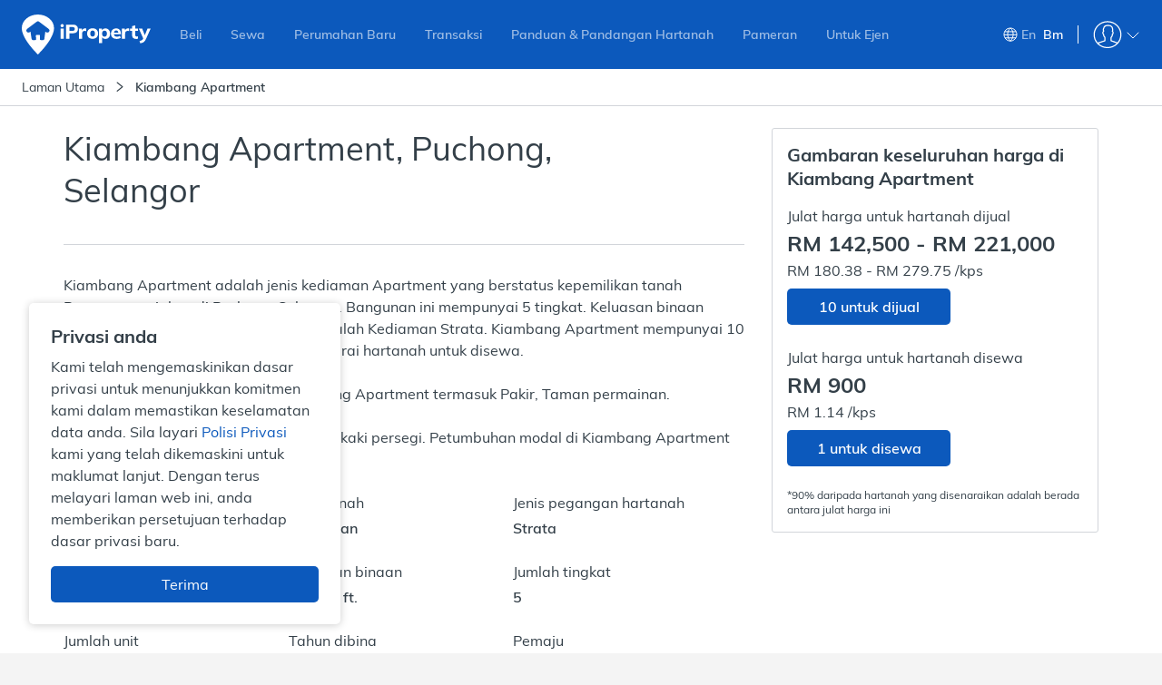

--- FILE ---
content_type: text/html; charset=utf-8
request_url: https://www.iproperty.com.my/bm/bangunan/kiambang-apartment-pty_64028/
body_size: 94973
content:

    <!DOCTYPE html>
    <html lang="ms-MY">
      <head itemScope>
        <meta charSet="utf-8" />
        <meta
          name="viewport"
          content="width=device-width, user-scalable=no, initial-scale=1.0, minimum-scale=1.0, maximum-scale=1.0"
        />
        <meta httpEquiv="content-type" content="text/html;charset=UTF-8" />
        <meta name="theme-color" content="#2f8dcd" />
        <meta name="format-detection" content="telephone=no"/>
        <title data-react-helmet="true" data-reactroot="">Kiambang Apartment - Apartment untuk Dijual/Disewa - 2025</title><meta data-react-helmet="true" name="description" content="Kiambang Apartment ialah Pegangan pajakan Apartment di Puchong, harga bermula dari RM 142500. Lihat 10 unit untuk dijual dan 1 unit untuk disewa. " data-reactroot=""/><meta data-react-helmet="true" property="og:title" content="Kiambang Apartment - Apartment untuk Dijual/Disewa - 2025" data-reactroot=""/><meta data-react-helmet="true" property="og:description" content="Kiambang Apartment ialah Pegangan pajakan Apartment di Puchong, harga bermula dari RM 142500. Lihat 10 unit untuk dijual dan 1 unit untuk disewa. " data-reactroot=""/><meta data-react-helmet="true" property="og:type" content="website" data-reactroot=""/><meta data-react-helmet="true" property="og:image" content="https://assets-cdn.iproperty.com.my/rw-assets/logo-e2c9a4b9.png" data-reactroot=""/><meta data-react-helmet="true" property="og:url" content="https://www.iproperty.com.my/bm/bangunan/kiambang-apartment-pty_64028/" data-reactroot=""/><meta data-react-helmet="true" property="og:locale" content="ms_MY" data-reactroot=""/><meta data-react-helmet="true" property="og:site_name" content="iProperty Malaysia" data-reactroot=""/><meta data-react-helmet="true" property="fb:app_id" content="1904103319867886" data-reactroot=""/><meta data-react-helmet="true" name="twitter:card" content="summary" data-reactroot=""/><meta data-react-helmet="true" name="twitter:title" content="Kiambang Apartment - Apartment untuk Dijual/Disewa - 2025" data-reactroot=""/><meta data-react-helmet="true" name="twitter:description" content="Kiambang Apartment ialah Pegangan pajakan Apartment di Puchong, harga bermula dari RM 142500. Lihat 10 unit untuk dijual dan 1 unit untuk disewa. " data-reactroot=""/><meta data-react-helmet="true" name="twitter:site" content="@iproperty_my" data-reactroot=""/><meta data-react-helmet="true" name="twitter:image" content="https://assets-cdn.iproperty.com.my/rw-assets/logo-e2c9a4b9.png" data-reactroot=""/><meta data-react-helmet="true" name="twitter:image:alt" content="iProperty Malaysia" data-reactroot=""/><link data-react-helmet="true" rel="canonical" href="https://www.iproperty.com.my/bm/bangunan/kiambang-apartment-pty_64028/" data-reactroot=""/><link data-react-helmet="true" rel="alternate" hrefLang="en" href="https://www.iproperty.com.my/building/kiambang-apartment-pty_64028/" data-reactroot=""/><link data-react-helmet="true" rel="alternate" hrefLang="ms-my" href="https://www.iproperty.com.my/bm/bangunan/kiambang-apartment-pty_64028/" data-reactroot=""/><script data-react-helmet="true" type="application/ld+json" data-reactroot="">{"@context":"http://schema.org","@type":"Residence","address":{"@type":"PostalAddress","addressCountry":"Malaysia","addressLocality":"Puchong","addressRegion":"Selangor","name":"Kiambang Apartment","postalCode":"47100"}}</script><script data-react-helmet="true" type="application/ld+json" data-reactroot="">{"@context":"http://schema.org","@type":"Product","name":"Kiambang Apartment","image":"","description":"Kiambang Apartment adalah jenis kediaman Apartment yang berstatus kepemilikan tanah Pegangan pajakan di Puchong, Selangor. Bangunan ini mempunyai 5 tingkat. Keluasan binaan adalah 800 sq. ft.. Jenis status tanah adalah Kediaman Strata. Kiambang Apartment mempunyai 10 senarai hartanah untuk dijual dan 1 senarai hartanah untuk disewa.","offers":{"@type":"AggregateOffer","url":"https://www.iproperty.com.my/bm/bangunan/kiambang-apartment-pty_64028/","priceCurrency":"MYR","lowPrice":142500,"highPrice":220999.99999999997}}</script><script data-react-helmet="true" type="application/ld+json" data-reactroot="">{"@context":"http://schema.org","@type":"WebPage","about":{"@type":"Place","name":"Kiambang Apartment","description":"Kiambang Apartment adalah jenis kediaman Apartment yang berstatus kepemilikan tanah Pegangan pajakan di Puchong, Selangor. Bangunan ini mempunyai 5 tingkat. Keluasan binaan adalah 800 sq. ft.. Jenis status tanah adalah Kediaman Strata. Kiambang Apartment mempunyai 10 senarai hartanah untuk dijual dan 1 senarai hartanah untuk disewa.","additionalProperty":[{"@type":"PropertyValue","name":"Tenure Type","value":"Pegangan pajakan"},{"@type":"PropertyValue","name":"Building Name","value":"Kiambang Apartment"},{"@type":"PropertyValue","name":"Property Type","value":"Apartment"},{"@type":"PropertyValue","name":"Facilities","value":"Pakir, Taman permainan"}]},"geo":{"@type":"GeoCoordinates","latitude":2.941361,"longitude":101.613014}}</script><script data-react-helmet="true" type="application/ld+json" data-reactroot="">{"@context":"https://schema.org","@type":"BreadcrumbList","itemListElement":[{"@type":"ListItem","name":"Laman Utama","position":1,"item":"https://www.iproperty.com.my/bm/"},{"@type":"ListItem","name":"Kiambang Apartment","position":2,"item":"https://www.iproperty.com.my/bm/bangunan/kiambang-apartment-pty_64028/"}]}</script><noscript data-reactroot="">
        <iframe src="//www.googletagmanager.com/ns.html?id=GTM-T22LL4X"
            height="0" width="0" style="display:none;visibility:hidden"></iframe></noscript><script data-reactroot="">
  function loadGTMScripts() {
        (function(w,d,s,l,i){w[l]=w[l]||[];
            w[l].push({"event":"pageview","source":"P4EP","target":"","user":{"client":{"id":"","language":"ms-MY"},"login":{"id":"","commsId":"","status":"logged-out","type":""},"features":"feature-RWD-8914-1|true,feature-ICONS-9611-2|true,feature-ICONS-10389-1|true,feature-ICONS-10647-5|true,feature-ICONS-10311-4|true,feature-ICONS-10773-1|true,feature-ICONS-10828-1|true,feature-ICONS-10884-1|true,feature-ICONS-11021-1|true,feature-ICONS-11132-1|true,feature-ICONS-10079-1|true,feature-ICONS-11161-1|true,feature-ICONS-11399-3|true,feature-CEN-6414|true"}});
            w[l].push({'gtm.start': new Date().getTime(),event:'gtm.js'});
            var f=d.getElementsByTagName(s)[0],j=d.createElement(s),dl=l!='dataLayer'?'&l='+l:'';
            j.async=true;j.src='//www.googletagmanager.com/gtm.js?id='+i+dl;
            j.onload=function(){window.onGTMLoad && window.onGTMLoad()};
            f.parentNode.insertBefore(j,f);
        })(window,document,'script','dataLayer','GTM-T22LL4X');
  }

  if ('serviceWorker' in navigator && location.hostname !== 'localhost') {
    navigator.serviceWorker.getRegistrations()
    .then(function(registrations) {
        for(let registration of registrations) {
            registration.unregister()
        }
      })
      .catch(function(err) {
          console.log('Service Worker registration failed: ', err);
      });
  }
  loadGTMScripts()
  </script><meta name="google-site-verification" content="wz4nfOQHp59VoTcm9Cxq_Hxde75S6oQY6oRks7gztT0" data-reactroot=""/>
        <link rel="dns-prefetch" href="undefined">
        <link rel="shortcut icon" type="image/x-icon" href="https://assets-cdn.iproperty.com.my/rw-assets/favicon-7997c201.ico" />
        <link rel="manifest" href="/manifest.json" />
        <link data-chunk="p4ep-page" rel="preload" as="style" href="https://assets-cdn.iproperty.com.my/rw-assets/719-36f90c400e7ed26e9c70.css">
<link data-chunk="p4ep-page" rel="preload" as="style" href="https://assets-cdn.iproperty.com.my/rw-assets/5535-d305c829d75da2282c82.css">
<link data-chunk="p4ep-page" rel="preload" as="style" href="https://assets-cdn.iproperty.com.my/rw-assets/669-e34b390b0ed996c27878.css">
<link data-chunk="p4ep-page" rel="preload" as="style" href="https://assets-cdn.iproperty.com.my/rw-assets/9657-35e44f1f965485a375b9.css">
<link data-chunk="p4ep-page" rel="preload" as="style" href="https://assets-cdn.iproperty.com.my/rw-assets/7571-5ba0e674f6f54a27966d.css">
<link data-chunk="p4ep-page" rel="preload" as="style" href="https://assets-cdn.iproperty.com.my/rw-assets/1919-4b9eae5ae4144c05879e.css">
<link data-chunk="p4ep-page" rel="preload" as="style" href="https://assets-cdn.iproperty.com.my/rw-assets/3886-40eafe6cd602e2695bb3.css">
<link data-chunk="p4ep-page" rel="preload" as="style" href="https://assets-cdn.iproperty.com.my/rw-assets/3748-eec5bb8b7f5433d43c44.css">
<link data-chunk="main" rel="preload" as="style" href="https://assets-cdn.iproperty.com.my/rw-assets/4642-a21f7cf9a29e1eb6e4eb.css">
<link data-chunk="main" rel="preload" as="script" href="https://assets-cdn.iproperty.com.my/rw-assets/runtime-20609714.js">
<link data-chunk="main" rel="preload" as="script" href="https://assets-cdn.iproperty.com.my/rw-assets/6747-7815dcd7.js">
<link data-chunk="main" rel="preload" as="script" href="https://assets-cdn.iproperty.com.my/rw-assets/main-a068e7ea.js">
<link data-chunk="p4ep-page" rel="preload" as="script" href="https://assets-cdn.iproperty.com.my/rw-assets/1296-e5976d2d.js">
<link data-chunk="p4ep-page" rel="preload" as="script" href="https://assets-cdn.iproperty.com.my/rw-assets/7288-678c2d3f.js">
<link data-chunk="p4ep-page" rel="preload" as="script" href="https://assets-cdn.iproperty.com.my/rw-assets/4979-4ab745fd.js">
<link data-chunk="p4ep-page" rel="preload" as="script" href="https://assets-cdn.iproperty.com.my/rw-assets/1807-a3ec54bc.js">
<link data-chunk="p4ep-page" rel="preload" as="script" href="https://assets-cdn.iproperty.com.my/rw-assets/5315-07d1ed29.js">
<link data-chunk="p4ep-page" rel="preload" as="script" href="https://assets-cdn.iproperty.com.my/rw-assets/6303-dfc7d579.js">
<link data-chunk="p4ep-page" rel="preload" as="script" href="https://assets-cdn.iproperty.com.my/rw-assets/7563-a40b3b34.js">
<link data-chunk="p4ep-page" rel="preload" as="script" href="https://assets-cdn.iproperty.com.my/rw-assets/1633-96e25798.js">
<link data-chunk="p4ep-page" rel="preload" as="script" href="https://assets-cdn.iproperty.com.my/rw-assets/706-3e8633a4.js">
<link data-chunk="p4ep-page" rel="preload" as="script" href="https://assets-cdn.iproperty.com.my/rw-assets/1154-adc27527.js">
<link data-chunk="p4ep-page" rel="preload" as="script" href="https://assets-cdn.iproperty.com.my/rw-assets/129-bc7e03ee.js">
<link data-chunk="p4ep-page" rel="preload" as="script" href="https://assets-cdn.iproperty.com.my/rw-assets/8929-31e9722b.js">
<link data-chunk="p4ep-page" rel="preload" as="script" href="https://assets-cdn.iproperty.com.my/rw-assets/4041-a32f52d6.js">
<link data-chunk="p4ep-page" rel="preload" as="script" href="https://assets-cdn.iproperty.com.my/rw-assets/9572-a70ebbb7.js">
<link data-chunk="p4ep-page" rel="preload" as="script" href="https://assets-cdn.iproperty.com.my/rw-assets/4293-d3d80d9b.js">
<link data-chunk="p4ep-page" rel="preload" as="script" href="https://assets-cdn.iproperty.com.my/rw-assets/6862-ec64ed57.js">
<link data-chunk="p4ep-page" rel="preload" as="script" href="https://assets-cdn.iproperty.com.my/rw-assets/5948-37ed9810.js">
<link data-chunk="p4ep-page" rel="preload" as="script" href="https://assets-cdn.iproperty.com.my/rw-assets/5334-6730839c.js">
<link data-chunk="p4ep-page" rel="preload" as="script" href="https://assets-cdn.iproperty.com.my/rw-assets/8608-aa857354.js">
<link data-chunk="p4ep-page" rel="preload" as="script" href="https://assets-cdn.iproperty.com.my/rw-assets/3632-072d6d6f.js">
<link data-chunk="p4ep-page" rel="preload" as="script" href="https://assets-cdn.iproperty.com.my/rw-assets/7064-9dcf1c56.js">
<link data-chunk="p4ep-page" rel="preload" as="script" href="https://assets-cdn.iproperty.com.my/rw-assets/8718-3657a386.js">
<link data-chunk="p4ep-page" rel="preload" as="script" href="https://assets-cdn.iproperty.com.my/rw-assets/5578-c9a408bd.js">
<link data-chunk="p4ep-page" rel="preload" as="script" href="https://assets-cdn.iproperty.com.my/rw-assets/antd-es-menu-4c77e5b5.js">
<link data-chunk="p4ep-page" rel="preload" as="script" href="https://assets-cdn.iproperty.com.my/rw-assets/9552-67a691ca.js">
<link data-chunk="p4ep-page" rel="preload" as="script" href="https://assets-cdn.iproperty.com.my/rw-assets/1216-766acac1.js">
<link data-chunk="p4ep-page" rel="preload" as="script" href="https://assets-cdn.iproperty.com.my/rw-assets/6245-047b427c.js">
<link data-chunk="p4ep-page" rel="preload" as="script" href="https://assets-cdn.iproperty.com.my/rw-assets/2762-676d2f1b.js">
<link data-chunk="p4ep-page" rel="preload" as="script" href="https://assets-cdn.iproperty.com.my/rw-assets/5400-ae8fe19d.js">
<link data-chunk="p4ep-page" rel="preload" as="script" href="https://assets-cdn.iproperty.com.my/rw-assets/6612-701bce1e.js">
<link data-chunk="p4ep-page" rel="preload" as="script" href="https://assets-cdn.iproperty.com.my/rw-assets/7587-a17458d7.js">
<link data-chunk="p4ep-page" rel="preload" as="script" href="https://assets-cdn.iproperty.com.my/rw-assets/antd-es-dropdown-0e37e51e.js">
<link data-chunk="p4ep-page" rel="preload" as="script" href="https://assets-cdn.iproperty.com.my/rw-assets/9579-79b38295.js">
<link data-chunk="p4ep-page" rel="preload" as="script" href="https://assets-cdn.iproperty.com.my/rw-assets/384-267ef4d4.js">
<link data-chunk="p4ep-page" rel="preload" as="script" href="https://assets-cdn.iproperty.com.my/rw-assets/3513-7b623bf5.js">
<link data-chunk="p4ep-page" rel="preload" as="script" href="https://assets-cdn.iproperty.com.my/rw-assets/8439-9f8e4122.js">
<link data-chunk="p4ep-page" rel="preload" as="script" href="https://assets-cdn.iproperty.com.my/rw-assets/6740-9fb8782a.js">
<link data-chunk="p4ep-page" rel="preload" as="script" href="https://assets-cdn.iproperty.com.my/rw-assets/9199-4e50a2b8.js">
<link data-chunk="p4ep-page" rel="preload" as="script" href="https://assets-cdn.iproperty.com.my/rw-assets/7590-6eaf3c7d.js">
<link data-chunk="p4ep-page" rel="preload" as="script" href="https://assets-cdn.iproperty.com.my/rw-assets/4401-f2ff43e5.js">
<link data-chunk="p4ep-page" rel="preload" as="script" href="https://assets-cdn.iproperty.com.my/rw-assets/808-bbb23569.js">
<link data-chunk="p4ep-page" rel="preload" as="script" href="https://assets-cdn.iproperty.com.my/rw-assets/4357-e6d4cb64.js">
<link data-chunk="p4ep-page" rel="preload" as="script" href="https://assets-cdn.iproperty.com.my/rw-assets/8326-505d7cc8.js">
<link data-chunk="p4ep-page" rel="preload" as="script" href="https://assets-cdn.iproperty.com.my/rw-assets/7677-e5e1da58.js">
<link data-chunk="p4ep-page" rel="preload" as="script" href="https://assets-cdn.iproperty.com.my/rw-assets/6370-1d129c5a.js">
<link data-chunk="p4ep-page" rel="preload" as="script" href="https://assets-cdn.iproperty.com.my/rw-assets/4713-a8616d00.js">
<link data-chunk="p4ep-page" rel="preload" as="script" href="https://assets-cdn.iproperty.com.my/rw-assets/52-46e89fa4.js">
<link data-chunk="p4ep-page" rel="preload" as="script" href="https://assets-cdn.iproperty.com.my/rw-assets/7089-22850ed5.js">
<link data-chunk="p4ep-page" rel="preload" as="script" href="https://assets-cdn.iproperty.com.my/rw-assets/8121-b3c56f25.js">
<link data-chunk="p4ep-page" rel="preload" as="script" href="https://assets-cdn.iproperty.com.my/rw-assets/7076-1c069e1b.js">
<link data-chunk="p4ep-page" rel="preload" as="script" href="https://assets-cdn.iproperty.com.my/rw-assets/16-23382523.js">
<link data-chunk="p4ep-page" rel="preload" as="script" href="https://assets-cdn.iproperty.com.my/rw-assets/5226-f715e687.js">
<link data-chunk="p4ep-page" rel="preload" as="script" href="https://assets-cdn.iproperty.com.my/rw-assets/7372-8aa5a9ee.js">
<link data-chunk="p4ep-page" rel="preload" as="script" href="https://assets-cdn.iproperty.com.my/rw-assets/2438-56e48e57.js">
<link data-chunk="p4ep-page" rel="preload" as="script" href="https://assets-cdn.iproperty.com.my/rw-assets/4572-b4d9f67e.js">
<link data-chunk="p4ep-page" rel="preload" as="script" href="https://assets-cdn.iproperty.com.my/rw-assets/8796-8c711e00.js">
<link data-chunk="p4ep-page" rel="preload" as="script" href="https://assets-cdn.iproperty.com.my/rw-assets/2630-1fa139ac.js">
<link data-chunk="p4ep-page" rel="preload" as="script" href="https://assets-cdn.iproperty.com.my/rw-assets/3978-96468aac.js">
<link data-chunk="p4ep-page" rel="preload" as="script" href="https://assets-cdn.iproperty.com.my/rw-assets/7626-22182a18.js">
<link data-chunk="p4ep-page" rel="preload" as="script" href="https://assets-cdn.iproperty.com.my/rw-assets/4518-ba66af95.js">
<link data-chunk="p4ep-page" rel="preload" as="script" href="https://assets-cdn.iproperty.com.my/rw-assets/3103-a2f3888c.js">
<link data-chunk="p4ep-page" rel="preload" as="script" href="https://assets-cdn.iproperty.com.my/rw-assets/p4ep-page-60e1e491.js">
        <link data-chunk="main" rel="stylesheet" href="https://assets-cdn.iproperty.com.my/rw-assets/4642-a21f7cf9a29e1eb6e4eb.css">
<link data-chunk="p4ep-page" rel="stylesheet" href="https://assets-cdn.iproperty.com.my/rw-assets/3748-eec5bb8b7f5433d43c44.css">
<link data-chunk="p4ep-page" rel="stylesheet" href="https://assets-cdn.iproperty.com.my/rw-assets/3886-40eafe6cd602e2695bb3.css">
<link data-chunk="p4ep-page" rel="stylesheet" href="https://assets-cdn.iproperty.com.my/rw-assets/1919-4b9eae5ae4144c05879e.css">
<link data-chunk="p4ep-page" rel="stylesheet" href="https://assets-cdn.iproperty.com.my/rw-assets/7571-5ba0e674f6f54a27966d.css">
<link data-chunk="p4ep-page" rel="stylesheet" href="https://assets-cdn.iproperty.com.my/rw-assets/9657-35e44f1f965485a375b9.css">
<link data-chunk="p4ep-page" rel="stylesheet" href="https://assets-cdn.iproperty.com.my/rw-assets/669-e34b390b0ed996c27878.css">
<link data-chunk="p4ep-page" rel="stylesheet" href="https://assets-cdn.iproperty.com.my/rw-assets/5535-d305c829d75da2282c82.css">
<link data-chunk="p4ep-page" rel="stylesheet" href="https://assets-cdn.iproperty.com.my/rw-assets/719-36f90c400e7ed26e9c70.css">
        <style data-styled="true" data-styled-version="5.3.10">.ewhpYM{-webkit-animation-duration:2s;animation-duration:2s;-webkit-animation-fill-mode:forwards;animation-fill-mode:forwards;-webkit-animation-iteration-count:infinite;animation-iteration-count:infinite;-webkit-animation-name:skeleton-background-animate;animation-name:skeleton-background-animate;-webkit-animation-timing-function:linear;animation-timing-function:linear;background:#e9ebed;background:linear-gradient(to right,#e9ebed 5%,#ccd0d2 30%,#e9ebed 75%);background-size:800px 54px;}/*!sc*/
data-styled.g11[id="styleComponent__Skeleton-coDygs"]{content:"ewhpYM,"}/*!sc*/
.iXVIzs{z-index:1051;position:relative;}/*!sc*/
@media (max-width:1023px){.iXVIzs{z-index:1;}}/*!sc*/
data-styled.g15[id="Header__HeaderWrapper-fxa-Diq"]{content:"iXVIzs,"}/*!sc*/
.srzRL{position:relative;}/*!sc*/
.srzRL .container{overflow:hidden;max-height:60px;-webkit-transition:max-height 0.3s;transition:max-height 0.3s;}/*!sc*/
data-styled.g42[id="ShowMorestyle__ShowMoreContainer-bUItwB"]{content:"srzRL,"}/*!sc*/
.hafMEt{width:100%;margin-top:20px;padding:0px;position:relative;z-index:0;display:-webkit-box;display:-webkit-flex;display:-ms-flexbox;display:flex;}/*!sc*/
.hafMEt::before{content:'';position:absolute;z-index:0;width:100%;height:40px;top:-60px;}/*!sc*/
.hafMEt.showMore{border-top:none;}/*!sc*/
.hafMEt.showMore::before{display:none;}/*!sc*/
.hafMEt > div{display:block;-webkit-flex:1;-ms-flex:1;flex:1;}/*!sc*/
.hafMEt i{margin-left:3px;vertical-align:middle;}/*!sc*/
.hafMEt a{font-size:14px;font-weight:500;color:#0C59BC;-webkit-letter-spacing:0px;-moz-letter-spacing:0px;-ms-letter-spacing:0px;letter-spacing:0px;display:inline-block;}/*!sc*/
data-styled.g43[id="ShowMorestyle__ShowMoreButtonWrapper-KXRrD"]{content:"hafMEt,"}/*!sc*/
.hMixYl{padding:16px 0 32px;width:100%;float:left;margin-top:16px;background:#20282e;}/*!sc*/
@media (max-width:1199px){.hMixYl{padding:16px 0;}}/*!sc*/
@media (max-width:479px){.hMixYl{overflow:hidden;}}/*!sc*/
data-styled.g82[id="SeoFooterstyle__SeoFooterWrapper-gEbpll"]{content:"hMixYl,"}/*!sc*/
.bQyNZk{width:1140px;margin:0 auto;}/*!sc*/
@media (max-width:1199px){.bQyNZk{width:95%;}}/*!sc*/
@media (max-width:479px){.bQyNZk{width:100%;padding:0 16px;}}/*!sc*/
.bQyNZk .ant-tabs-tab-prev{background:linear-gradient( 90deg,rgba(32,40,46,1) 0%,rgba(32,40,46,1) 50%,rgba(32,40,46,0) 70%,rgba(32,40,46,0) 100% );}/*!sc*/
.bQyNZk .ant-tabs-tab-next{background:linear-gradient( 90deg,rgba(32,40,46,0) 0%,rgba(32,40,46,0) 30%,rgba(32,40,46,1) 50%,rgba(32,40,46,1) 100% );}/*!sc*/
.bQyNZk .ant-tabs-tab-next-icon:before,.bQyNZk .ant-tabs-tab-prev-icon:before{font-size:20px;margin-top:4px;}/*!sc*/
.bQyNZk .ant-tabs-tab-next-icon{left:80%;}/*!sc*/
.bQyNZk .ant-tabs-tab-prev-icon{left:20%;}/*!sc*/
.bQyNZk .ant-tabs-tab{padding:0;}/*!sc*/
.bQyNZk .ant-tabs-tab h3{font-weight:500;font-size:14px;color:#697684;padding:15px 20px;}/*!sc*/
.bQyNZk .ant-tabs-tab.ant-tabs-tab-active h3{color:#ffffff;}/*!sc*/
.bQyNZk .ant-tabs-tab-arrow-show{height:48px;color:#697684;margin-right:-2px;}/*!sc*/
.bQyNZk .ant-tabs-tab-arrow-show:hover{color:#ffffff;}/*!sc*/
.bQyNZk .ant-tabs-tab-arrow-show.ant-tabs-tab-btn-disabled{display:none;}/*!sc*/
.bQyNZk .ant-tabs-ink-bar{background-color:#0C59BC;}/*!sc*/
.bQyNZk .ant-tabs-nav-container-scrolling{padding-left:0;padding-right:0;}/*!sc*/
.bQyNZk .ant-tabs-bar{margin-bottom:14px;}/*!sc*/
data-styled.g83[id="SeoFooterstyle__SeoFooterSection-knjzhr"]{content:"bQyNZk,"}/*!sc*/
.dUzuSC{display:none;text-align:left;vertical-align:top;padding:10px 20px 10px 0;line-height:1.4;width:25%;}/*!sc*/
.dUzuSC.activeContent{display:inline-block;}/*!sc*/
@media (max-width:1023px){.dUzuSC{width:50%;}}/*!sc*/
@media (max-width:767px){.dUzuSC{width:100%;}}/*!sc*/
data-styled.g85[id="SeoFooterstyle__ContentItem-KkWLG"]{content:"dUzuSC,"}/*!sc*/
.dDFOhM{font-size:14px;font-weight:300;-webkit-text-decoration:none;text-decoration:none;color:#d2d6da;}/*!sc*/
.dDFOhM:hover{color:#ffffff;}/*!sc*/
data-styled.g86[id="SeoFooterstyle__SeoLink-hCGKgP"]{content:"dDFOhM,"}/*!sc*/
.jIycMP::before{content:'\e957';}/*!sc*/
data-styled.g88[id="Icon-dxELEW"]{content:"jIycMP,"}/*!sc*/
.cWwZwu .container{overflow:hidden;max-height:150px;-webkit-transition:max-height 0.3s;transition:max-height 0.3s;}/*!sc*/
data-styled.g89[id="ShowMore__ShowMoreContainer-qxVMS"]{content:"cWwZwu,"}/*!sc*/
.kipebY{display:none;width:100%;margin-top:20px;position:relative;z-index:0;}/*!sc*/
.kipebY::before{content:'';position:absolute;z-index:0;width:100%;height:20px;top:-40px;background:linear-gradient( to bottom,rgba(32,40,46,0),rgba(32,40,46,1) );}/*!sc*/
.kipebY.showMore::before{background:transparent;}/*!sc*/
.kipebY.displayToggle{display:block;}/*!sc*/
.kipebY i{margin-left:3px;}/*!sc*/
.kipebY a{font-size:14px;font-weight:500;color:#ffffff;}/*!sc*/
data-styled.g90[id="ShowMore__ShowMoreButtonWrapper-fxyiko"]{content:"kipebY,"}/*!sc*/
.bfQUoG{width:100%;background-color:#ffffff;border-bottom:1px solid #d2d5da;}/*!sc*/
@media (max-width:1023px){.bfQUoG{white-space:nowrap;overflow-x:scroll;}.bfQUoG::-webkit-scrollbar{display:none;-webkit-appearance:none;}}/*!sc*/
data-styled.g130[id="Breadcrumbstyle__BreadcrumbNavigationBackground-jHItnS"]{content:"bfQUoG,"}/*!sc*/
.iiGOvg{width:100%;padding:10px 24px;background-color:#ffffff;}/*!sc*/
@media (max-width:479px){.iiGOvg{padding-left:12px;}}/*!sc*/
.iiGOvg ol{display:inline-block;font-size:14px;line-height:20px;font-weight:300;color:#d2d6da;}/*!sc*/
.iiGOvg ol a{color:#d2d6da;}/*!sc*/
.iiGOvg ol a:hover{color:#ffffff;}/*!sc*/
.iiGOvg ol span{color:#333f48;}/*!sc*/
.iiGOvg ol li{display:inline-block;margin-left:10px;position:relative;}/*!sc*/
.iiGOvg ol li:first-child{margin-left:0;}/*!sc*/
@media (max-width:1023px){.iiGOvg ol li:last-child span{position:relative;white-space:nowrap;display:initial;overflow:hidden;text-overflow:ellipsis;max-width:82vw;}}/*!sc*/
.iiGOvg li:last-child{font-weight:500;}/*!sc*/
@media (max-width:479px){.iiGOvg li:last-child{padding-right:20px;}}/*!sc*/
data-styled.g131[id="Breadcrumbstyle__BreadcrumbNavigationWrap-bAeZUY"]{content:"iiGOvg,"}/*!sc*/
.jCTYlJ{margin-right:10px;color:#333f48;font-weight:300;}/*!sc*/
data-styled.g134[id="Breadcrumbstyle__BreadcrumbSeparatorWrapper-kizFoI"]{content:"jCTYlJ,"}/*!sc*/
@media (max-width:479px){.fmvCik{position:absolute;height:35px;width:50px;top:56px;bottom:0;right:0;background:linear-gradient(to left,rgba(255,255,255,1) 0%,rgba(255,255,255,1) 50%,rgba(255,255,255,1) 70%,rgba(255,255,255,0) 100%);opacity:0.8;}}/*!sc*/
data-styled.g135[id="Breadcrumbstyle__BreadcrumbRight-hSCAaK"]{content:"fmvCik,"}/*!sc*/
.dhshlO{background-color:#ffffff;position:relative;padding-top:24px;float:left;width:100%;}/*!sc*/
data-styled.g1007[id="P4EPstyle__Wrapper-bXQfwE"]{content:"dhshlO,"}/*!sc*/
.cyDSmb{height:1px;width:100%;float:left;visibility:hidden;margin-top:-1px;}/*!sc*/
data-styled.g1008[id="P4EPstyle__VisibilityLine-efJsnz"]{content:"cyDSmb,"}/*!sc*/
.jsJuGT{max-width:1140px;margin:0 auto;}/*!sc*/
data-styled.g1009[id="P4EPstyle__SectionContainer-dUYtLh"]{content:"jsJuGT,"}/*!sc*/
.iMWjgW{width:100%;position:relative;float:left;padding-top:32px;}/*!sc*/
.iMWjgW section{padding-bottom:0;margin-top:0;}/*!sc*/
.iMWjgW section:last-child{padding-bottom:0;}/*!sc*/
data-styled.g1011[id="P4EPstyle__FullSectionContainer-bsAiGi"]{content:"iMWjgW,"}/*!sc*/
.ePoEKZ{width:100%;max-width:1140px;display:-webkit-box;display:-webkit-flex;display:-ms-flexbox;display:flex;-webkit-box-pack:justify;-webkit-justify-content:space-between;-ms-flex-pack:justify;justify-content:space-between;position:relative;}/*!sc*/
data-styled.g1012[id="P4EPstyle__MainContainer-iOEpjv"]{content:"ePoEKZ,"}/*!sc*/
.hznnGE{max-width:750px;width:100%;}/*!sc*/
@media (max-width:1199px){.hznnGE{max-width:100%;}}/*!sc*/
data-styled.g1013[id="P4EPstyle__LeftContainer-jaaysH"]{content:"hznnGE,"}/*!sc*/
.ikoSoh{max-width:360px;width:100%;z-index:1;}/*!sc*/
@media (max-width:1023px){.ikoSoh{display:none;}}/*!sc*/
data-styled.g1014[id="P4EPstyle__Aside-hRWeAh"]{content:"ikoSoh,"}/*!sc*/
.fdBuYW{min-height:313px;height:auto;}/*!sc*/
@media (max-width:1023px){.fdBuYW{min-height:297px;}}/*!sc*/
@media (max-width:767px){.fdBuYW{min-height:304px;}}/*!sc*/
data-styled.g1017[id="P4EPstyle__SchoolNearbyPlaceholder-eLexuH"]{content:"fdBuYW,"}/*!sc*/
.dUfxSd{width:100%;float:left;background-color:#f7f8f9;padding:0;}/*!sc*/
data-styled.g1018[id="P4EPstyle__FullSectionGreyContainer-etJggP"]{content:"dUfxSd,"}/*!sc*/
.vtQQx{min-height:316px;}/*!sc*/
@media (max-width:1023px){.vtQQx{min-height:357px;}}/*!sc*/
data-styled.g1019[id="P4EPstyle__NearbyEstatesBuildingsPlaceholder-dsdthv"]{content:"vtQQx,"}/*!sc*/
.jvLCYp{min-height:328px;clear:both;}/*!sc*/
@media (max-width:1023px){.jvLCYp{min-height:320px;}}/*!sc*/
@media (max-width:767px){.jvLCYp{min-height:352px;}}/*!sc*/
data-styled.g1020[id="P4EPstyle__TransportationNearbyPlaceholder-DevhV"]{content:"jvLCYp,"}/*!sc*/
.hqtfLC{min-height:288px;clear:both;}/*!sc*/
@media (max-width:1023px){.hqtfLC{min-height:227px;}}/*!sc*/
data-styled.g1021[id="P4EPstyle__CondoSpecialistPlaceholder-giBlTC"]{content:"hqtfLC,"}/*!sc*/
.dsDxkq{min-height:339px;clear:both;}/*!sc*/
@media (max-width:1023px){.dsDxkq{min-height:349px;}}/*!sc*/
data-styled.g1022[id="P4EPstyle__TransactionHistoryPlaceholder-hPPoQi"]{content:"dsDxkq,"}/*!sc*/
.jUOaxl{min-height:1328px;clear:both;}/*!sc*/
@media (max-width:1023px){.jUOaxl{min-height:1278px;}}/*!sc*/
@media (max-width:767px){.jUOaxl{min-height:1230px;}}/*!sc*/
data-styled.g1023[id="P4EPstyle__PropertiesCarouselPlaceholder-hanxuh"]{content:"jUOaxl,"}/*!sc*/
.ixsTle .ant-affix{z-index:2;}/*!sc*/
data-styled.g1024[id="P4EPStickyBarstyle__StickyBarContainer-dXIQWY"]{content:"ixsTle,"}/*!sc*/
.iOzDoa{width:100%;float:left;background-color:#ffffff;border-bottom:1px solid #d2d5da;position:absolute;top:0;z-index:0;}/*!sc*/
data-styled.g1025[id="P4EPStickyBarstyle__StickyBarContent-dYHJdq"]{content:"iOzDoa,"}/*!sc*/
.hsDVpd{position:relative;max-width:1172px;width:100%;height:57px;margin:0 auto;}/*!sc*/
.hsDVpd .ant-tabs-nav-wrap .ant-tabs-ink-bar{background-color:#0C59BC;}/*!sc*/
.hsDVpd .ant-tabs-nav .ant-tabs-tab{height:59px;color:#697684;font-weight:500;font-size:16px;line-height:59px;margin:0 8px;padding:0 8px;}/*!sc*/
.hsDVpd .ant-tabs-nav .ant-tabs-tab:nth-child(2){margin-left:4px;}/*!sc*/
.hsDVpd .ant-tabs-nav .ant-tabs-tab:last-child{margin-right:4px;}/*!sc*/
.hsDVpd .ant-tabs-nav .ant-tabs-tab-active{color:#333f48;}/*!sc*/
.hsDVpd .ant-tabs-bar .ant-tabs-nav-container-scrolling{padding-left:16px;padding-right:16px;}/*!sc*/
.hsDVpd .ant-tabs-bar .ant-tabs-nav-container{-webkit-user-select:none;-moz-user-select:none;-ms-user-select:none;user-select:none;}/*!sc*/
.hsDVpd .ant-tabs-bar .ant-tabs-nav-container .ant-tabs-tab-next-icon:before,.hsDVpd .ant-tabs-bar .ant-tabs-nav-container .ant-tabs-tab-prev-icon:before{font-size:20px;margin-top:4px;}/*!sc*/
.hsDVpd .ant-tabs-bar .ant-tabs-tab-arrow-show{background:#fff;height:55px;}/*!sc*/
.hsDVpd .ant-tabs-bar .ant-tabs-tab-arrow-show.ant-tabs-tab-btn-disabled{display:none;}/*!sc*/
.hsDVpd .ant-tabs-bar .ant-tabs-tab-arrow-show.ant-tabs-tab-next{right:0;}/*!sc*/
.hsDVpd .ant-tabs-bar .ant-tabs-tab-arrow-show.ant-tabs-tab-next,.hsDVpd .ant-tabs-bar .ant-tabs-tab-arrow-show.ant-tabs-tab-prev{width:24px;}/*!sc*/
data-styled.g1026[id="P4EPStickyBarstyle__StickyNav-eeOTZX"]{content:"hsDVpd,"}/*!sc*/
.dZCtLx{width:100%;float:left;position:relative;border-bottom:1px solid #d2d5da;padding-bottom:32px;}/*!sc*/
@media (max-width:1199px){.dZCtLx{padding:0 24px 24px;margin-bottom:24px;}}/*!sc*/
@media (max-width:767px){.dZCtLx{padding:0 16px 24px;}}/*!sc*/
data-styled.g1027[id="PlaceSummarystyle__SummaryContainer-bXquhS"]{content:"dZCtLx,"}/*!sc*/
.jOYozh{font-weight:300;font-size:36px;line-height:46px;color:#333f48;margin-bottom:4px;max-width:670px;width:100%;}/*!sc*/
@media (max-width:1199px){.jOYozh{max-width:900px;}}/*!sc*/
@media (max-width:1023px){.jOYozh{max-width:660px;font-size:32px;}}/*!sc*/
data-styled.g1028[id="PlaceSummarystyle__PlaceTitle-bWfmWi"]{content:"jOYozh,"}/*!sc*/
.kltnwR{width:100%;float:left;overflow:visible;margin-bottom:24px;padding-top:32px;}/*!sc*/
@media (max-width:1199px){.kltnwR{padding:0 24px;}}/*!sc*/
@media (max-width:767px){.kltnwR{padding:0 16px;}}/*!sc*/
data-styled.g1029[id="PlaceDescriptionstyle__DescriptionContainer-igItVC"]{content:"kltnwR,"}/*!sc*/
.dkJQtr{font-size:16px;font-weight:300;line-height:24px;color:#333f48;}/*!sc*/
.dkJQtr > div b{font-weight:bold;}/*!sc*/
.dkJQtr > div p{margin:24px 0;}/*!sc*/
.dkJQtr > div p:first-child{margin:0 0 24px 0;}/*!sc*/
.dkJQtr > div p:last-child{margin:24px 0 0 0;}/*!sc*/
.dkJQtr div > div.show-more-button{margin-top:16px;}/*!sc*/
.dkJQtr div > div.show-more-button > a{font-size:16px;}/*!sc*/
data-styled.g1030[id="PlaceDescriptionstyle__DescriptionContent-iVhuLs"]{content:"dkJQtr,"}/*!sc*/
.dKzAjs{width:100%;display:-webkit-box;display:-webkit-flex;display:-ms-flexbox;display:flex;-webkit-flex-wrap:wrap;-ms-flex-wrap:wrap;flex-wrap:wrap;padding-bottom:8px;border-bottom:1px solid #D2D5DA;}/*!sc*/
@media (max-width:1199px){.dKzAjs{padding:0 24px;}}/*!sc*/
@media (max-width:767px){.dKzAjs{padding:0 16px;}}/*!sc*/
data-styled.g1031[id="PlaceDetailsstyle__DetailWrapper-etAwAx"]{content:"dKzAjs,"}/*!sc*/
.cRCSrQ{width:33%;margin-bottom:24px;}/*!sc*/
@media (max-width:767px){.cRCSrQ{width:50%;}.cRCSrQ:nth-child(n){padding-right:8px;}.cRCSrQ:nth-child(2n){padding-left:8px;padding-right:0;}}/*!sc*/
data-styled.g1032[id="PlaceDetailsstyle__InfoWrapper-koXwzS"]{content:"cRCSrQ,"}/*!sc*/
.jhqhAZ{line-height:24px;font-size:16px;font-weight:300;color:#333F48;}/*!sc*/
data-styled.g1033[id="PlaceDetailsstyle__Label-iVxrGR"]{content:"jhqhAZ,"}/*!sc*/
.eYGpKc{margin-top:4px;line-height:24px;font-size:16px;font-weight:500;color:#333F48;}/*!sc*/
data-styled.g1034[id="PlaceDetailsstyle__Value-cpDkXc"]{content:"eYGpKc,"}/*!sc*/
.HhvrM{width:100%;padding:16px;color:#333f48;background-color:#ffffff;border:1px solid #d2d5da;border-radius:3px;position:relative;}/*!sc*/
@media (max-width:1199px){.HhvrM{position:unset;}}/*!sc*/
@media (max-width:1023px){.HhvrM{border:0;border-top:1px solid #D2D5DA;border-bottom:1px solid #D2D5DA;display:-webkit-box;display:-webkit-flex;display:-ms-flexbox;display:flex;-webkit-flex-direction:column;-ms-flex-direction:column;flex-direction:column;-webkit-box-pack:justify;-webkit-justify-content:space-between;-ms-flex-pack:justify;justify-content:space-between;padding:24px;margin-bottom:24px;}}/*!sc*/
@media (max-width:767px){.HhvrM{padding:24px 16px;-webkit-flex-direction:column;-ms-flex-direction:column;flex-direction:column;}}/*!sc*/
.HhvrM li{color:#333f48;font-size:16px;line-height:24px;font-weight:300;margin-bottom:24px;}/*!sc*/
@media (max-width:1023px){.HhvrM li{width:48%;margin-bottom:0;}}/*!sc*/
@media (max-width:767px){.HhvrM li{width:100%;margin-bottom:16px;}}/*!sc*/
.HhvrM li:last-child{margin-bottom:0;}/*!sc*/
data-styled.g1035[id="PriceOverviewstyle__PriceOverviewWrapper-fiWGKN"]{content:"HhvrM,"}/*!sc*/
.bRQuun{display:-webkit-box;display:-webkit-flex;display:-ms-flexbox;display:flex;-webkit-flex-direction:column;-ms-flex-direction:column;flex-direction:column;-webkit-box-pack:justify;-webkit-justify-content:space-between;-ms-flex-pack:justify;justify-content:space-between;}/*!sc*/
@media (max-width:1023px){.bRQuun{width:100%;-webkit-flex-direction:row;-ms-flex-direction:row;flex-direction:row;}}/*!sc*/
@media (max-width:767px){.bRQuun{-webkit-flex-direction:column;-ms-flex-direction:column;flex-direction:column;}}/*!sc*/
data-styled.g1036[id="PriceOverviewstyle__PriceInfo-ilGvSP"]{content:"bRQuun,"}/*!sc*/
.dvwGDY{font-size:20px;line-height:26px;color:#333f48;margin-bottom:16px;font-weight:700;}/*!sc*/
data-styled.g1037[id="PriceOverviewstyle__Title-ffDNxo"]{content:"dvwGDY,"}/*!sc*/
.FvoHU{margin-bottom:4px;}/*!sc*/
data-styled.g1038[id="PriceOverviewstyle__SubTitle-gqiCfk"]{content:"FvoHU,"}/*!sc*/
.jZdPHX{font-size:24px;line-height:28px;margin-bottom:4px;font-weight:700;}/*!sc*/
data-styled.g1039[id="PriceOverviewstyle__PriceRange-dHBlBS"]{content:"jZdPHX,"}/*!sc*/
.eCJHOn{margin-bottom:0;}/*!sc*/
data-styled.g1040[id="PriceOverviewstyle__PricePerSqFtRange-fDjULR"]{content:"eCJHOn,"}/*!sc*/
.jfOECz{background-color:#0C59BC;border-radius:5px;font-weight:500;display:-webkit-box;display:-webkit-flex;display:-ms-flexbox;display:flex;font-size:16px;-webkit-box-pack:center;-webkit-justify-content:center;-ms-flex-pack:center;justify-content:center;-webkit-align-items:center;-webkit-box-align:center;-ms-flex-align:center;align-items:center;color:#ffffff;text-align:center;width:180px;height:40px;cursor:pointer;border:0;margin-top:8px;-webkit-transition:200ms;transition:200ms;-webkit-text-decoration:none;text-decoration:none;}/*!sc*/
@media (max-width:767px){.jfOECz{width:100%;}}/*!sc*/
.jfOECz:hover,.jfOECz:focus{background-color:#0A4A9C;color:#ffffff;}/*!sc*/
data-styled.g1041[id="PriceOverviewstyle__ButtonCTA-bwHJXM"]{content:"jfOECz,"}/*!sc*/
.krpBYJ{font-size:12px;line-height:16px;font-weight:300;color:#333f48;margin-top:24px;}/*!sc*/
data-styled.g1050[id="PriceOverviewstyle__TipsWrapper-bBhoWN"]{content:"krpBYJ,"}/*!sc*/
.evwuuL{margin-bottom:0;border-radius:2px;width:100%;height:24px;}/*!sc*/
.evwuqq{margin-bottom:0;border-radius:2px;width:100%;height:21px;}/*!sc*/
.evwust{margin-bottom:0;border-radius:2px;width:100%;height:80px;}/*!sc*/
.fUAnea{margin-bottom:0;border-radius:2px;width:94px;height:20px;}/*!sc*/
.evwusj{margin-bottom:0;border-radius:2px;width:100%;height:20px;}/*!sc*/
.evwuty{margin-bottom:0;border-radius:2px;width:100%;height:16px;}/*!sc*/
.fUAQOM{margin-bottom:0;border-radius:2px;width:74px;height:28px;}/*!sc*/
.evwuxn{margin-bottom:0;border-radius:2px;width:100%;height:28px;}/*!sc*/
.evwuuM{margin-bottom:0;border-radius:2px;width:100%;height:14px;}/*!sc*/
data-styled.g1098[id="P4epAsyncComponentsstyle__Skeleton-ixSCrA"]{content:"evwuuL,evwuqq,evwust,fUAnea,evwusj,evwuty,fUAQOM,evwuxn,evwuuM,"}/*!sc*/
.hTeuwT{width:100%;padding:32px 0;border-bottom:1px solid #d2d6da;}/*!sc*/
@media (max-width:1023px){.hTeuwT{width:100%;padding:24px 0 24px 24px;}}/*!sc*/
@media (max-width:767px){.hTeuwT{padding:24px 0;}}/*!sc*/
.hTeuwT .title{width:421px;margin-bottom:4px;}/*!sc*/
@media (max-width:767px){.hTeuwT .title{width:307px;margin-left:16px;margin-right:16px;}}/*!sc*/
.hTeuwT .description{width:454px;margin-bottom:16px;}/*!sc*/
@media (max-width:767px){.hTeuwT .description{width:339px;margin-left:16px;margin-right:16px;}}/*!sc*/
.hTeuwT .carousel{width:750px;height:112px;margin-bottom:16px;overflow:hidden;}/*!sc*/
@media (max-width:767px){.hTeuwT .carousel{height:136px;}}/*!sc*/
@media (max-width:1023px){.hTeuwT .carousel{width:100%;}}/*!sc*/
.hTeuwT .carousel .carouselWrapper{float:left;display:-webkit-box;display:-webkit-flex;display:-ms-flexbox;display:flex;-webkit-box-pack:justify;-webkit-justify-content:space-between;-ms-flex-pack:justify;justify-content:space-between;}/*!sc*/
@media (max-width:767px){.hTeuwT .carousel .carouselWrapper{width:616px;}}/*!sc*/
.hTeuwT .carousel .carouselItem{width:750px;height:112px;border:1px solid #e9ebed;border-radius:3px;position:relative;}/*!sc*/
@media (max-width:1023px){.hTeuwT .carousel .carouselItem{width:650px;}}/*!sc*/
@media (max-width:767px){.hTeuwT .carousel .carouselItem{width:300px;height:136px;}.hTeuwT .carousel .carouselItem:first-child{margin:0 0 0 16px;}}/*!sc*/
.hTeuwT .carousel .carouselItem .avatar{position:absolute;top:16px;left:16px;width:80px;height:80px;overflow:hidden;border-radius:50%;}/*!sc*/
.hTeuwT .carousel .carouselItem .data{position:absolute;top:16px;left:112px;width:268px;height:80px;}/*!sc*/
@media (max-width:767px){.hTeuwT .carousel .carouselItem .data{width:174px;}}/*!sc*/
.hTeuwT .carousel .carouselItem .data > div{margin-bottom:4px;}/*!sc*/
.hTeuwT .carousel .carouselItem .mobileCallButton{display:none;}/*!sc*/
@media (max-width:767px){.hTeuwT .carousel .carouselItem .mobileCallButton{display:block;margin-top:8px;}}/*!sc*/
.hTeuwT .carousel .carouselItem .button{position:absolute;top:16px;right:32px;width:109px;border-radius:3px;}/*!sc*/
@media (max-width:1023px){.hTeuwT .carousel .carouselItem .button{right:16px;}}/*!sc*/
@media (max-width:767px){.hTeuwT .carousel .carouselItem .button{display:none;}}/*!sc*/
.hTeuwT .dislaimer{width:100%;max-width:720px;display:-webkit-box;display:-webkit-flex;display:-ms-flexbox;display:flex;-webkit-flex-direction:column;-ms-flex-direction:column;flex-direction:column;gap:4px;}/*!sc*/
@media (max-width:1023px){.hTeuwT .dislaimer{width:100%;padding-right:24px;}}/*!sc*/
@media (max-width:767px){.hTeuwT .dislaimer{padding-left:16px;padding-right:16px;}}/*!sc*/
.hTeuwT .dislaimer div:first-child{display:none;}/*!sc*/
@media (max-width:767px){.hTeuwT .dislaimer div:first-child{display:block;}}/*!sc*/
.hTeuwT .dislaimer div:last-child{width:415px;}/*!sc*/
@media (max-width:767px){.hTeuwT .dislaimer div:last-child{width:173px;}}/*!sc*/
data-styled.g1102[id="P4epAsyncComponentsstyle__LdmP4epCondoSpecialistLoadingSkeleton-hxmiek"]{content:"hTeuwT,"}/*!sc*/
.cWPVlM{border:1px solid #d2d5da;margin:32px 0;padding:16px;border-radius:3px;width:100%;display:-webkit-box;display:-webkit-flex;display:-ms-flexbox;display:flex;-webkit-box-pack:justify;-webkit-justify-content:space-between;-ms-flex-pack:justify;justify-content:space-between;}/*!sc*/
@media (max-width:1199px){.cWPVlM{border:none;margin:0;padding:24px;}}/*!sc*/
@media (max-width:767px){.cWPVlM{display:block;padding:24px 16px;float:left;}}/*!sc*/
data-styled.g1140[id="P4epEnquirystyle__EnquiryContainer-gIFzac"]{content:"cWPVlM,"}/*!sc*/
.lgcijP{width:513px;}/*!sc*/
@media (max-width:1199px){.lgcijP{width:425px;}}/*!sc*/
@media (max-width:767px){.lgcijP{width:100%;}}/*!sc*/
data-styled.g1141[id="P4epEnquirystyle__EnquiryLeftContainer-irBTHL"]{content:"lgcijP,"}/*!sc*/
.bpofqD{font-weight:700;margin-bottom:8px;font-size:20px;line-height:26px;color:#333f48;}/*!sc*/
@media (max-width:767px){.bpofqD{margin-bottom:4px;}}/*!sc*/
data-styled.g1142[id="P4epEnquirystyle__EnquiryTitle-evuKxj"]{content:"bpofqD,"}/*!sc*/
.fShNQk{font-weight:300;font-size:16px;line-height:24px;color:#333f48;}/*!sc*/
@media (max-width:767px){.fShNQk{margin-bottom:24px;}}/*!sc*/
data-styled.g1143[id="P4epEnquirystyle__EnquiryDescription-bEXJMR"]{content:"fShNQk,"}/*!sc*/
.RIZeH{border:1px solid #697684;margin-left:26px;display:-webkit-box;display:-webkit-flex;display:-ms-flexbox;display:flex;-webkit-box-pack:center;-webkit-justify-content:center;-ms-flex-pack:center;justify-content:center;-webkit-align-items:center;-webkit-box-align:center;-ms-flex-align:center;align-items:center;width:180px;height:40px;border-radius:3px;font-size:16px;line-height:24px;color:#333f48;font-weight:500;}/*!sc*/
.RIZeH:hover{color:#333f48;}/*!sc*/
@media (max-width:1199px){.RIZeH{width:207px;margin-left:88px;}}/*!sc*/
@media (max-width:767px){.RIZeH{margin-left:0px;width:100%;}}/*!sc*/
data-styled.g1144[id="P4epEnquirystyle__EnquiryButton-fHjofF"]{content:"RIZeH,"}/*!sc*/
.glMOvj{padding:32px 0;float:left;border-bottom:1px solid #d2d5da;width:100%;}/*!sc*/
@media (max-width:1199px){.glMOvj{padding:24px;}}/*!sc*/
@media (max-width:767px){.glMOvj{padding:24px 16px;}}/*!sc*/
data-styled.g1157[id="P4epFacilitiesstyle__FacilityWrapper-bSYiFu"]{content:"glMOvj,"}/*!sc*/
.jENbkw{font-size:20px;font-weight:700;line-height:26px;color:#333f48;}/*!sc*/
data-styled.g1158[id="P4epFacilitiesstyle__Title-cPemGw"]{content:"jENbkw,"}/*!sc*/
.wRKcT{display:-webkit-box;display:-webkit-flex;display:-ms-flexbox;display:flex;width:100%;-webkit-flex-wrap:wrap;-ms-flex-wrap:wrap;flex-wrap:wrap;}/*!sc*/
@media (max-width:767px){.wRKcT{margin-top:-8px;}}/*!sc*/
data-styled.g1159[id="P4epFacilitiesstyle__FacilityItemContainer-bGErtv"]{content:"wRKcT,"}/*!sc*/
.kqmqjF{display:-webkit-box;display:-webkit-flex;display:-ms-flexbox;display:flex;width:33.33%;-webkit-align-items:flex-start;-webkit-box-align:flex-start;-ms-flex-align:flex-start;align-items:flex-start;max-width:228px;margin:24px 16px 0;}/*!sc*/
@media (max-width:1023px){.kqmqjF{max-width:218px;}}/*!sc*/
@media (min-width:768px){.kqmqjF:nth-child(3n+1){margin-right:16px;margin-left:0;}.kqmqjF:nth-child(3n){margin-left:16px;margin-right:0;}}/*!sc*/
@media (max-width:767px){.kqmqjF{width:50%;margin:24px 0 0;}.kqmqjF:nth-child(n){padding-right:8px;}.kqmqjF:nth-child(2n){padding-left:8px;padding-right:0;}}/*!sc*/
data-styled.g1160[id="P4epFacilitiesstyle__FacilityItem-hKaXkU"]{content:"kqmqjF,"}/*!sc*/
.iXrRCq{width:24px;height:24px;}/*!sc*/
.iXrRCq svg{width:24px;height:24px;}/*!sc*/
data-styled.g1161[id="P4epFacilitiesstyle__FacilityIcon-NIWgG"]{content:"iXrRCq,"}/*!sc*/
.goeHzm{margin-left:16px;font-size:16px;font-weight:300;line-height:24px;color:#333f48;}/*!sc*/
data-styled.g1162[id="P4epFacilitiesstyle__FacilityName-hPzoVi"]{content:"goeHzm,"}/*!sc*/
.eBmkAF{padding:32px 0 0 0;float:left;width:100%;}/*!sc*/
@media (max-width:1199px){.eBmkAF{padding:24px 24px 0;}}/*!sc*/
@media (max-width:767px){.eBmkAF{padding:24px 16px 0;}}/*!sc*/
data-styled.g1171[id="P4epMarketTrendsstyle__Container-jiNhLy"]{content:"eBmkAF,"}/*!sc*/
.bDEeDF{font-size:20px;line-height:26px;color:#333f48;font-weight:700;}/*!sc*/
data-styled.g1172[id="P4epMarketTrendsstyle__Title-dNUuEt"]{content:"bDEeDF,"}/*!sc*/
.djRiUe{font-size:16px;line-height:24px;color:#333f48;font-weight:300;margin-top:4px;}/*!sc*/
data-styled.g1173[id="P4epMarketTrendsstyle__SubTitle-dCEJJd"]{content:"djRiUe,"}/*!sc*/
.hAAzJl{display:-webkit-box;display:-webkit-flex;display:-ms-flexbox;display:flex;margin-top:24px;}/*!sc*/
@media (max-width:767px){.hAAzJl{-webkit-flex-direction:column;-ms-flex-direction:column;flex-direction:column;margin-top:16px;}}/*!sc*/
data-styled.g1174[id="P4epMarketTrendsstyle__Row-iInhir"]{content:"hAAzJl,"}/*!sc*/
.iSdDDp{display:inline-block;max-width:380px;width:calc(100% / 2);}/*!sc*/
.iSdDDp:first-child{padding-right:30px;border-right:1px solid #d2d5da;}/*!sc*/
.iSdDDp:last-child{padding-left:44px;}/*!sc*/
@media (max-width:767px){.iSdDDp{width:100%;}.iSdDDp:first-child{padding-right:0;border-right:none;border-bottom:1px solid #d2d5da;padding-bottom:16px;}.iSdDDp:last-child{padding-top:16px;padding-left:0;}}/*!sc*/
data-styled.g1175[id="P4epMarketTrendsstyle__Column-giACDz"]{content:"iSdDDp,"}/*!sc*/
.gMCTqw{font-size:16px;line-height:24px;font-weight:500;margin-bottom:8px;color:#333f48;}/*!sc*/
data-styled.g1176[id="P4epMarketTrendsstyle__ColumnTitle-howAwf"]{content:"gMCTqw,"}/*!sc*/
.bMRBSi{font-size:24px;line-height:28px;font-weight:700;display:-webkit-box;display:-webkit-flex;display:-ms-flexbox;display:flex;-webkit-flex-direction:row;-ms-flex-direction:row;flex-direction:row;-webkit-align-items:flex-end;-webkit-box-align:flex-end;-ms-flex-align:flex-end;align-items:flex-end;color:#333f48;}/*!sc*/
.bMRBSi span{font-size:16px;line-height:24px;font-weight:400;}/*!sc*/
.bMRBSi .anticon{font-size:10px;margin-left:4px;line-height:24px;}/*!sc*/
.bMRBSi .anticon.anticon-caret-up{color:#008744;}/*!sc*/
.bMRBSi .anticon.anticon-caret-down{color:#b00020;}/*!sc*/
data-styled.g1177[id="P4epMarketTrendsstyle__Price-kZkkig"]{content:"bMRBSi,"}/*!sc*/
.jVprZy{display:-webkit-box;display:-webkit-flex;display:-ms-flexbox;display:flex;-webkit-align-items:flex-end;-webkit-box-align:flex-end;-ms-flex-align:flex-end;align-items:flex-end;}/*!sc*/
data-styled.g1178[id="P4epMarketTrendsstyle__Insights-sbFFI"]{content:"jVprZy,"}/*!sc*/
.cRQnNB{display:-webkit-box;display:-webkit-flex;display:-ms-flexbox;display:flex;font-size:16px;line-height:24px;margin-top:8px;color:#333f48;}/*!sc*/
.cRQnNB span:first-child{padding-right:16px;}/*!sc*/
data-styled.g1179[id="P4epMarketTrendsstyle__LowerUpper-gWUxEc"]{content:"cRQnNB,"}/*!sc*/
.LsmOs{padding:0 8px 0 0;}/*!sc*/
.LsmOs span{font-size:16px;font-weight:300;margin:0 0px 0 4px;}/*!sc*/
data-styled.g1189[id="TransactionGraphSummarystyle__Psf-ixZYon"]{content:"LsmOs,"}/*!sc*/
.bmkUvW{font-size:12px;line-height:24px;color:#697684;font-weight:300;}/*!sc*/
.bmkUvW span{font-size:16px;font-weight:500;}/*!sc*/
.bmkUvW span.positive{color:#008744;}/*!sc*/
.bmkUvW span.negative{color:#b00020;}/*!sc*/
data-styled.g1190[id="TransactionGraphSummarystyle__Yoy-cLBmBt"]{content:"bmkUvW,"}/*!sc*/
.fJiffv{margin-top:16px;}/*!sc*/
.fJiffv .transaction-median-info{background-color:#fff;border:0px;font-weight:300;font-size:16px;line-height:24px;}/*!sc*/
.fJiffv .transaction-median-info .ant-collapse-item{border:0px;}/*!sc*/
.fJiffv .transaction-median-info .ant-collapse-item .ant-collapse-header[aria-expanded='true']{-webkit-user-select:none;-moz-user-select:none;-ms-user-select:none;user-select:none;}/*!sc*/
.fJiffv .transaction-median-info .ant-collapse-item .ant-collapse-header[aria-expanded='true'] .arrow{display:none;}/*!sc*/
.fJiffv .transaction-median-info .ant-collapse-item .ant-collapse-header[aria-expanded='true'] .calculation-header i{margin-left:6px;}/*!sc*/
.fJiffv .transaction-median-info .ant-collapse-item .ant-collapse-header[aria-expanded='true'] .calculation-header i svg{-webkit-transform:rotate(270deg);-ms-transform:rotate(270deg);transform:rotate(270deg);-webkit-transition:-webkit-transform 0.2s ease;-webkit-transition:transform 0.2s ease;transition:transform 0.2s ease;width:12px;height:12px;}/*!sc*/
.fJiffv .transaction-median-info .ant-collapse-item .ant-collapse-header[aria-expanded='true']:hover,.fJiffv .transaction-median-info .ant-collapse-item .ant-collapse-header[aria-expanded='true']:active{background-color:transparent;}/*!sc*/
.fJiffv .transaction-median-info .ant-collapse-item .ant-collapse-header{-webkit-user-select:none;-moz-user-select:none;-ms-user-select:none;user-select:none;padding-left:0px;padding-top:0px;padding-bottom:0px;}/*!sc*/
@media (max-width:1023px){.fJiffv .transaction-median-info .ant-collapse-item .ant-collapse-header{padding:0px;}}/*!sc*/
@media (max-width:767px){.fJiffv .transaction-median-info .ant-collapse-item .ant-collapse-header{padding:0px;}}/*!sc*/
.fJiffv .transaction-median-info .ant-collapse-item .ant-collapse-header .arrow{display:none;}/*!sc*/
.fJiffv .transaction-median-info .ant-collapse-item .ant-collapse-header .calculation-header{color:#0C59BC;font-weight:500;}/*!sc*/
.fJiffv .transaction-median-info .ant-collapse-item .ant-collapse-header .calculation-header i{margin-left:6px;}/*!sc*/
.fJiffv .transaction-median-info .ant-collapse-item .ant-collapse-header .calculation-header i svg{-webkit-transform:rotate(90deg);-ms-transform:rotate(90deg);transform:rotate(90deg);-webkit-transition:-webkit-transform 0.2s ease;-webkit-transition:transform 0.2s ease;transition:transform 0.2s ease;width:12px;height:12px;}/*!sc*/
.fJiffv .transaction-median-info .ant-collapse-item .ant-collapse-header:hover,.fJiffv .transaction-median-info .ant-collapse-item .ant-collapse-header:active{background-color:transparent;}/*!sc*/
.fJiffv .transaction-median-info .ant-collapse-item .ant-collapse-content{padding:0px;}/*!sc*/
.fJiffv .transaction-median-info .ant-collapse-item .ant-collapse-content-box{padding-top:0px;padding-bottom:0px;}/*!sc*/
@media (max-width:1023px){.fJiffv .transaction-median-info .ant-collapse-item .ant-collapse-content-box{padding:0px;}}/*!sc*/
@media (max-width:767px){.fJiffv .transaction-median-info .ant-collapse-item .ant-collapse-content-box{padding:0px;}}/*!sc*/
.fJiffv .transaction-median-info p{color:#333f48;font-weight:300;margin-bottom:8px;}/*!sc*/
.fJiffv .transaction-median-info p:first-child{margin-top:8px;margin-bottom:16px;}/*!sc*/
.fJiffv .transaction-median-info p:last-child{margin-bottom:0px;}/*!sc*/
.fJiffv .transaction-median-info span{color:#333f48;font-weight:500;}/*!sc*/
data-styled.g1193[id="TransactionMedianInfostyle__TransactionMedianInfoContainer-fiOccB"]{content:"fJiffv,"}/*!sc*/
.ant-modal-mask,.ant-modal-wrap,.ant-select-dropdown,.ant-calendar-picker-container{z-index:1054 !important;}/*!sc*/
.ant-dropdown{z-index:1054 !important;}/*!sc*/
.ant-modal-content,.ant-modal-body{-webkit-overflow-scrolling:touch !important;}/*!sc*/
.ant-popover-placement-top{z-index:1053 !important;}/*!sc*/
html body{font-family:Mulish,Inter,Arial,sans-serif;background-color:#f4f4f4;margin:0;padding:0;}/*!sc*/
html.hide-scrollbar body{width:100%;position:fixed;}/*!sc*/
html.hide-scrollbar body .mobile-filters{padding-bottom:80px;}/*!sc*/
html.hide-scrollbar body .mobile-select__main{padding-bottom:80px;}/*!sc*/
a{-webkit-transition:color .3s ease,opacity .3s ease,box-shadow .3s ease;transition:color .3s ease,opacity .3s ease,box-shadow .3s ease;}/*!sc*/
a,a:hover,a:active{outline:0;color:#0C59BC;-webkit-text-decoration:none;text-decoration:none;}/*!sc*/
::selection{background:rgba(45,145,215,0.75);color:#fff;}/*!sc*/
.clearfix::after{content:'';display:block;height:0;clear:both;}/*!sc*/
.async-hide{opacity:0 !important;}/*!sc*/
:-ms-input-placeholder.ant-input{color:#bfbfbf !important;}/*!sc*/
.visibility-hide{visibility:hidden;}/*!sc*/
@-webkit-keyframes skeleton-background-animate{0%{background-position:-800px 0;}100%{background-position:800px 0;}}/*!sc*/
@keyframes skeleton-background-animate{0%{background-position:-800px 0;}100%{background-position:800px 0;}}/*!sc*/
.rui-icon:before{font-family:'rui-icon';speak:none;font-style:normal;font-weight:normal;font-variant:normal;text-transform:none;display:inline-block;line-height:1;font-display:swap;-webkit-font-feature-settings:"liga";-moz-font-feature-settings:"liga=1";-moz-font-feature-settings:"liga";-ms-font-feature-settings:"liga" 1;font-feature-settings:"liga";-webkit-font-variant-ligatures:discretionary-ligatures;font-variant-ligatures:discretionary-ligatures;-webkit-font-smoothing:antialiased;-moz-osx-font-smoothing:grayscale;}/*!sc*/
.rui-icon-touch{position:relative;}/*!sc*/
.rui-icon-touch:after{content:" ";height:48px;width:48px;position:absolute;display:block;top:0;left:0;margin-left:-15px;margin-top:-15px;}/*!sc*/
_:-ms-lang(x),.hero-image{display:none;}/*!sc*/
.share-popover .ant-popover-inner-content{padding:0;width:203px;}/*!sc*/
.share-qr-popup .ant-modal{padding:none;top:196px;}/*!sc*/
@media (max-width:767px){.share-qr-popup .ant-modal{top:0;padding:0;margin:0;}}/*!sc*/
.share-qr-popup .ant-modal-body{height:100%;padding:32px 24px 94px 24px;}/*!sc*/
.share-qr-popup .ant-modal-footer{display:none;}/*!sc*/
.share-qr-popup .ant-modal-close{right:24px;top:24px;}/*!sc*/
.share-qr-popup .ant-modal-content{width:400px;height:434px;margin:0 auto;border-radius:0;}/*!sc*/
@media (max-width:767px){.share-qr-popup .ant-modal-content{width:100%;height:100vh;}}/*!sc*/
.share-qr-popup .share-qr-svg{width:170px;height:170px;}/*!sc*/
.share-qr-popup .ant-modal-close-x{font-size:24px;width:initial;height:initial;line-height:initial;font-weight:normal;color:#697684;}/*!sc*/
.ant-modal-mask{background-color:rgba(0,0,0,.6);}/*!sc*/
.request-popup-modal{padding-bottom:0;}/*!sc*/
@media (max-width:767px){.request-popup-modal{background-color:white;}}/*!sc*/
.request-popup-modal.ant-modal{margin:auto;width:800px !important;}/*!sc*/
@media (max-width:1023px){.request-popup-modal.ant-modal{width:720px !important;}}/*!sc*/
@media (max-width:767px){.request-popup-modal.ant-modal{width:100% !important;top:0;position:absolute;height:100%;box-sizing:content-box;}}/*!sc*/
.request-popup-modal .ant-modal-content{overflow:hidden;}/*!sc*/
@media (max-width:767px){.request-popup-modal .ant-modal-content{box-shadow:none;margin-bottom:0;}}/*!sc*/
.request-popup-modal .ant-modal-close-x{color:#697684;font-size:24px;height:32px;width:32px;line-height:32px;margin:16px 16px 0;}/*!sc*/
.request-popup-modal .ant-modal-body{padding:0;}/*!sc*/
.request-popup-modal.isDeveloperWhatsapp2 .ant-modal-content{border-radius:5px;}/*!sc*/
@media (max-width:767px){.request-popup-modal.isDeveloperWhatsapp2 .ant-modal-content{border-radius:unset;}}/*!sc*/
.request-popup-modal.isDeveloperWhatsapp2 .ant-modal-close{top:32px;right:32px;opacity:0;}/*!sc*/
.request-popup-modal.isDeveloperWhatsapp2 .ant-modal-close .ant-modal-close-x{margin:unset;width:24px;height:24px;}/*!sc*/
@media (max-width:1023px){.request-popup-modal.isDeveloperWhatsapp2 .ant-modal-close{top:24px;right:16px;}}/*!sc*/
@media (max-width:767px){.request-popup-modal.isDeveloperWhatsapp2 .ant-modal-close{top:16px;right:16px;}}/*!sc*/
.ant-tooltip.tooltip-aggrement .ant-tooltip-arrow{bottom:0;}/*!sc*/
.ant-tooltip.tooltip-aggrement .ant-tooltip-inner{max-width:360px;padding:16px;background-color:#333f48;box-shadow:0 2px 4px 0 rgba(0,0,0,0.5);}/*!sc*/
.ant-tooltip.tooltip-aggrement .ant-tooltip-inner a{color:#feffff;-webkit-text-decoration:underline;text-decoration:underline;}/*!sc*/
.ant-tooltip.tooltip-aggrement .ant-tooltip-inner span:last-child{margin-top:22px;}/*!sc*/
.ant-tooltip.tooltip-aggrement .ant-tooltip-inner span{line-height:1.5;}/*!sc*/
.ant-tooltip.tooltip-aggrement .ant-tooltip-inner i{color:#979797;font-size:18px;cursor:pointer;position:absolute;}/*!sc*/
.ant-tooltip.tooltip-aggrement .ant-tooltip-inner i:hover{color:#feffff;}/*!sc*/
@media (max-width:1023px){.ant-tooltip.tooltip-aggrement .ant-tooltip-inner{padding:32px 16px 16px 16px;}}/*!sc*/
.ant-tooltip.tooltip-aggrement li::before{content:"- ";}/*!sc*/
.ant-tooltip.tooltip-aggrement li{line-height:2.5;}/*!sc*/
.ant-tooltip.tooltip-aggrement p{line-height:2.5;}/*!sc*/
.direct-marketing-tooltip-top .ant-tooltip-arrow{border-width:8px 8px 0;}/*!sc*/
@media (max-width:767px){.direct-marketing-tooltip-top .ant-tooltip-arrow{display:none;}}/*!sc*/
.direct-marketing-tooltip-top .ant-tooltip-inner i{top:8px;right:8px;}/*!sc*/
.direct-marketing-tooltip-bottom .ant-tooltip-arrow{top:0;border-width:0 8px 8px;}/*!sc*/
@media (max-width:767px){.direct-marketing-tooltip-bottom .ant-tooltip-arrow{display:none;}}/*!sc*/
.direct-marketing-tooltip-bottom .ant-tooltip-inner i{top:16px;right:8px;}/*!sc*/
@-webkit-keyframes background-animate{0%{background-position:-800px 0;}100%{background-position:800px 0;}}/*!sc*/
@keyframes background-animate{0%{background-position:-800px 0;}100%{background-position:800px 0;}}/*!sc*/
@-webkit-keyframes AnimationBottomPopup{0%{-webkit-transform:translateY(175px);-ms-transform:translateY(175px);transform:translateY(175px);}}/*!sc*/
@keyframes AnimationBottomPopup{0%{-webkit-transform:translateY(175px);-ms-transform:translateY(175px);transform:translateY(175px);}}/*!sc*/
.menu-items-360-gallery{margin-top:8px;}/*!sc*/
.menu-items-360-gallery li{font-size:18px;font-weight:500;line-height:18px;color:#333F48;padding:16px;width:280px;}/*!sc*/
.menu-items-360-gallery li:hover{background-color:#E9EBED;color:#333F48;}/*!sc*/
.mobile-menu-items-360-gallery{width:100%;}/*!sc*/
.mobile-menu-items-360-gallery li{width:100%;white-space:nowrap;overflow:hidden;text-overflow:ellipsis;font-size:18px !important;font-weight:500 !important;line-height:18px !important;color:#333F48;height:auto !important;padding:19px 16px !important;}/*!sc*/
.mobile-menu-items-360-gallery li:hover{background-color:#E9EBED !important;color:#333F48;}/*!sc*/
@media (max-width:1023px){.image-gallery-nav-360 span i{display:none !important;}}/*!sc*/
.ant-modal-wrap.modal-new{display:-webkit-box;display:-webkit-flex;display:-ms-flexbox;display:flex;-webkit-align-items:center;-webkit-box-align:center;-ms-flex-align:center;align-items:center;-webkit-box-pack:center;-webkit-justify-content:center;-ms-flex-pack:center;justify-content:center;}/*!sc*/
.ant-modal-wrap.modal-new .ant-modal{top:0;}/*!sc*/
.ant-modal-wrap.modal-new .ant-modal-content{position:relative;padding:58px 40px 32px;border-radius:3px;background-color:#ffffff;box-shadow:0 2px 4px 0 rgba(0,0,0,0.5);width:555px;}/*!sc*/
@media (max-width:1023px){.ant-modal-wrap.modal-new .ant-modal-content{padding:58px 33px 32px;width:476px;}}/*!sc*/
@media (max-width:767px){.ant-modal-wrap.modal-new .ant-modal-content{width:auto;padding:58px 16px 32px;}}/*!sc*/
.ant-modal-wrap.modal-new .ant-modal-content .ant-modal-close{display:none;}/*!sc*/
.ant-modal-wrap.modal-new .ant-modal-content .ant-modal-body{padding:0;}/*!sc*/
.ant-modal-wrap.modal-new .ant-modal-content .ant-modal-body .close{cursor:pointer;position:absolute;top:15px;right:16px;font-family:anticon;font-size:24px;width:24px;height:27px;text-align:left;}/*!sc*/
.ant-modal-wrap.modal-new .ant-modal-content .ant-modal-body .close svg{fill:#697684;width:16px;height:16px;}/*!sc*/
.ant-modal-wrap.modal-new .ant-modal-content .ant-modal-body .content{color:#333f48;text-align:center;}/*!sc*/
.ant-modal-wrap.modal-new .ant-modal-content .ant-modal-body .content p{margin:0;padding:0;}/*!sc*/
.ant-modal-wrap.modal-new .ant-modal-content .ant-modal-body .content .first{font-size:18px;font-weight:bold;color:#333f48;}/*!sc*/
.ant-modal-wrap.modal-new .ant-modal-content .ant-modal-body .content .second{margin-top:16px;font-size:16px;color:#333f48;font-weight:300;line-height:1.5;}/*!sc*/
@media (max-width:767px){.ant-modal-wrap.modal-new .ant-modal-content .ant-modal-body .content .second{font-size:14px;}}/*!sc*/
.ant-modal-wrap.modal-new .ant-modal-content .ant-modal-body .btn-group{margin-top:32px;text-align:center;font-size:16px;font-weight:500;}/*!sc*/
@media (max-width:767px){.ant-modal-wrap.modal-new .ant-modal-content .ant-modal-body .btn-group{display:-webkit-box;display:-webkit-flex;display:-ms-flexbox;display:flex;-webkit-flex-wrap:wrap;-ms-flex-wrap:wrap;flex-wrap:wrap;-webkit-box-pack:space-around;-webkit-justify-content:space-around;-ms-flex-pack:space-around;justify-content:space-around;}}/*!sc*/
.ant-modal-wrap.modal-new .ant-modal-content .ant-modal-body .btn-group a{border-radius:5px;display:inline-block;text-align:center;width:104px;padding-top:9px;padding-bottom:9px;-webkit-text-decoration:none;text-decoration:none;}/*!sc*/
@media (max-width:767px){.ant-modal-wrap.modal-new .ant-modal-content .ant-modal-body .btn-group a{-webkit-flex-basis:45%;-ms-flex-preferred-size:45%;flex-basis:45%;margin-bottom:8px;margin-left:2.5%;margin-right:2.5%;}}/*!sc*/
.ant-modal-wrap.modal-new .ant-modal-content .ant-modal-body .btn-group a:first-child{border:solid 1px #0C59BC;color:#0C59BC;}/*!sc*/
.ant-modal-wrap.modal-new .ant-modal-content .ant-modal-body .btn-group a:last-child{background-color:#0C59BC;border:solid 1px #0C59BC;color:#ffffff;margin-left:30px;}/*!sc*/
.ant-modal-wrap.modal-new .ant-modal-content .ant-modal-body .btn-group a:last-child:hover,.ant-modal-wrap.modal-new .ant-modal-content .ant-modal-body .btn-group a:last-child:focus{background-color:#0A4A9C;}/*!sc*/
@media (max-width:1023px){.ant-modal-wrap.modal-new .ant-modal-content .ant-modal-body .btn-group a:last-child{margin-left:16px;}}/*!sc*/
@media (max-width:767px){.ant-modal-wrap.modal-new .ant-modal-content .ant-modal-body .btn-group a:last-child{margin-left:0;}}/*!sc*/
.ant-modal-wrap.modal-new .ant-modal-content .ant-modal-footer{display:none;border-top:none;}/*!sc*/
.ant-modal-wrap.modal{display:-webkit-box;display:-webkit-flex;display:-ms-flexbox;display:flex;-webkit-align-items:center;-webkit-box-align:center;-ms-flex-align:center;align-items:center;-webkit-box-pack:center;-webkit-justify-content:center;-ms-flex-pack:center;justify-content:center;}/*!sc*/
.ant-modal-wrap.modal .ant-modal{top:0;}/*!sc*/
.ant-modal-wrap.modal .ant-modal-content{width:347px;height:201px;position:relative;padding:26px 0 49px 0;background-color:#ffffff;box-shadow:0 2px 4px 0 rgba(0,0,0,0.5);border-radius:0;}/*!sc*/
@media (max-width:370px){.ant-modal-wrap.modal .ant-modal-content{width:320px;}}/*!sc*/
.ant-modal-wrap.modal .ant-modal-content .ant-modal-close{display:none;}/*!sc*/
.ant-modal-wrap.modal .ant-modal-content .ant-modal-body{padding:0;}/*!sc*/
.ant-modal-wrap.modal .ant-modal-content .ant-modal-body .close{cursor:pointer;position:absolute;top:8px;right:8px;}/*!sc*/
.ant-modal-wrap.modal .ant-modal-content .ant-modal-body .close svg{fill:#20282e;width:16px;height:16px;}/*!sc*/
.ant-modal-wrap.modal .ant-modal-content .ant-modal-body .content{width:100%;height:100%;margin:auto;text-align:center;color:#333f48;display:-webkit-box;display:-webkit-flex;display:-ms-flexbox;display:flex;-webkit-flex-direction:column;-ms-flex-direction:column;flex-direction:column;-webkit-align-items:center;-webkit-box-align:center;-ms-flex-align:center;align-items:center;}/*!sc*/
.ant-modal-wrap.modal .ant-modal-content .ant-modal-body .content p{white-space:normal;}/*!sc*/
.ant-modal-wrap.modal .ant-modal-content .ant-modal-body .content .first{line-height:38px;font-size:18px;font-weight:bold;width:95%;vertical-align:middle;}/*!sc*/
.ant-modal-wrap.modal .ant-modal-content .ant-modal-body .content .second{-webkit-flex:auto;-ms-flex:auto;flex:auto;font-size:14px;font-weight:500;line-height:20px;width:95%;display:-webkit-box;display:-webkit-flex;display:-ms-flexbox;display:flex;-webkit-flex-direction:column;-ms-flex-direction:column;flex-direction:column;-webkit-box-pack:center;-webkit-justify-content:center;-ms-flex-pack:center;justify-content:center;padding-bottom:25px;}/*!sc*/
.ant-modal-wrap.modal .ant-modal-content .ant-modal-body .content .btn-group{height:49px;border-top:1px solid #d2d6da;position:absolute;bottom:0;left:0;right:0;}/*!sc*/
.ant-modal-wrap.modal .ant-modal-content .ant-modal-body .content .btn-group .item{text-align:center;display:inline-block;width:50%;font-weight:500;color:#0C59BC;padding-top:15px;height:100%;}/*!sc*/
.ant-modal-wrap.modal .ant-modal-content .ant-modal-body .content .btn-group .item:first-child{border-right:1px solid #d2d6da;}/*!sc*/
.ant-modal-wrap.modal .ant-modal-content .ant-modal-footer{display:none;border-top:none;}/*!sc*/
.response-modal{text-align:center;display:-webkit-box;display:-webkit-flex;display:-ms-flexbox;display:flex;-webkit-align-items:center;-webkit-box-align:center;-ms-flex-align:center;align-items:center;-webkit-box-pack:center;-webkit-justify-content:center;-ms-flex-pack:center;justify-content:center;-webkit-flex-direction:column;-ms-flex-direction:column;flex-direction:column;}/*!sc*/
.response-modal .ant-modal-close{display:none;}/*!sc*/
.response-modal .ant-modal{width:349px !important;top:0;text-align:left;}/*!sc*/
.response-modal .ant-modal .ant-modal-content{border-radius:0;}/*!sc*/
.response-modal .ant-modal-body{padding:0;}/*!sc*/
.ant-modal-wrap.modal-view-360 .ant-modal-body{height:100vh;padding:0;}/*!sc*/
@media (max-width:479px){.ant-modal-wrap.modal-view-360 .ant-modal-body{height:calc(100vh - 20px);}}/*!sc*/
.ant-modal-wrap.modal-view-360 .ant-modal-body:before{content:'';display:block;height:56px;position:absolute;top:0;left:0;right:0;background:black;}/*!sc*/
.ant-modal-wrap.modal-view-360 .ant-modal-close{color:#fff;}/*!sc*/
.filter-sort-wrapper{display:inline-block;}/*!sc*/
@media (max-width:767px){.filter-sort-wrapper{display:-webkit-box;display:-webkit-flex;display:-ms-flexbox;display:flex;-webkit-flex-direction:row;-ms-flex-direction:row;flex-direction:row;-webkit-box-pack:end;-webkit-justify-content:flex-end;-ms-flex-pack:end;justify-content:flex-end;border-top:1px solid #d2d6da;width:100%;margin-top:16px;text-align:center;margin-bottom:-16px;}}/*!sc*/
.filter-sort-wrapper .mobile-filter-sort-icon{padding-right:6px;}/*!sc*/
.ant-modal-wrap.modal-center{text-align:center;}/*!sc*/
.ant-modal-wrap.modal-center:before{content:'';display:inline-block;height:100%;vertical-align:middle;width:0;}/*!sc*/
.ant-modal-wrap.modal-center .ant-modal{display:inline-block;vertical-align:middle;top:0;text-align:left;padding-bottom:0;}/*!sc*/
.ant-modal-wrap.modal-center .ant-modal-content{border-radius:3px;background-color:#ffffff;box-shadow:0 1px 2px 0 rgba(0,0,0,0.2);}/*!sc*/
.ant-modal-wrap.modal-center .ant-modal-close{background:transparent;position:absolute;right:16px;top:16px;}/*!sc*/
.ant-modal-wrap.modal-center .ant-modal-close .ant-modal-close-x{width:24px;height:24px;font-family:anticon;font-size:24px;line-height:normal;color:#697684;text-align:center;}/*!sc*/
.ant-modal-wrap.mobile-search-modal .ant-modal,.ant-modal-wrap.mobile-full-screen-modal .ant-modal{overflow-y:auto !important;-webkit-overflow-scrolling:auto !important;width:auto !important;max-width:100%;top:0;height:100%;margin:0;padding:0;}/*!sc*/
@media (max-width:767px){.ant-modal-wrap.mobile-search-modal .ant-modal .mobile-search-entry,.ant-modal-wrap.mobile-full-screen-modal .ant-modal .mobile-search-entry{height:100%;}.ant-modal-wrap.mobile-search-modal .ant-modal .mobile-search-entry > div,.ant-modal-wrap.mobile-full-screen-modal .ant-modal .mobile-search-entry > div{height:inherit;}}/*!sc*/
.ant-modal-wrap.mobile-search-modal .ant-modal-content,.ant-modal-wrap.mobile-full-screen-modal .ant-modal-content{height:100%;box-shadow:none;border-radius:0;overflow-y:auto;}/*!sc*/
.ant-modal-wrap.mobile-search-modal .ant-modal-body,.ant-modal-wrap.mobile-full-screen-modal .ant-modal-body{padding:0;}/*!sc*/
.search-auto-suggestion-dropdown{z-index:2;}/*!sc*/
@media (max-width:767px){.search-auto-suggestion-dropdown{left:0px !important;top:100% !important;}}/*!sc*/
.agent-popover .ant-popover-arrow{left:75px !important;top:-1px !important;border-bottom-color:#fff !important;border-width:10px;}/*!sc*/
.agent-popover .ant-popover-inner{border-radius:0;}/*!sc*/
.agent-popover .ant-popover-inner .ant-popover-inner-content{padding:0;width:350px;}/*!sc*/
@media (max-width:479px){.agent-popover .ant-popover-inner .ant-popover-inner-content{width:327px;}}/*!sc*/
.agent-popover .ant-popover-arrow{left:75px !important;top:-1px !important;border-bottom-color:#fff !important;border-width:10px;-webkit-filter:drop-shadow(0px -2px 1px rgba(0,0,0,.1));filter:drop-shadow(0px -2px 1px rgba(0,0,0,.1));}/*!sc*/
.agent-popover .ant-popover-inner{border-radius:0;}/*!sc*/
.agent-popover .ant-popover-inner .ant-popover-inner-content{padding:0;width:350px;}/*!sc*/
@media (max-width:479px){.agent-popover .ant-popover-inner .ant-popover-inner-content{width:327px;}}/*!sc*/
.agent-profile-properties-filter{border-radius:0;box-shadow:0 1px 2px 0 rgba(0,0,0,0.15);border-style:solid;border-width:0 1px 1px 1px;border-color:#d2d6da;}/*!sc*/
.agent-profile-properties-filter .ant-select-dropdown-menu .ant-select-dropdown-menu-item{padding:12px 16px;font-size:14px;font-weight:300;line-height:normal;color:#697684;overflow:hidden;white-space:normal;line-height:1.29;display:-webkit-box;display:-webkit-flex;display:-ms-flexbox;display:flex;width:auto;}/*!sc*/
.agent-profile-properties-filter .ant-select-dropdown-menu .ant-select-dropdown-menu-item .option-value{width:85%;}/*!sc*/
.agent-profile-properties-filter .ant-select-dropdown-menu .ant-select-dropdown-menu-item .option-number{width:15%;text-align:left;padding-left:8px;}/*!sc*/
.agent-profile-properties-filter .ant-select-dropdown-menu .ant-select-dropdown-menu-item.ant-select-dropdown-menu-item-selected,.agent-profile-properties-filter .ant-select-dropdown-menu .ant-select-dropdown-menu-item.ant-select-dropdown-menu-item-active,.agent-profile-properties-filter .ant-select-dropdown-menu .ant-select-dropdown-menu-item:hover{background-color:#e9ebed;}/*!sc*/
.agent-profile-properties-filter .ant-select-dropdown-menu .ant-select-dropdown-menu-item-group-title{display:none;}/*!sc*/
.ant-modal-wrap.mobile-filters-modal .ant-modal{overflow-y:auto !important;-webkit-overflow-scrolling:auto !important;width:auto !important;max-width:100%;top:0;height:100%;margin:0;padding:0;}/*!sc*/
.ant-modal-wrap.mobile-filters-modal .ant-modal-content{height:100%;box-shadow:none;border-radius:0;overflow-y:auto;}/*!sc*/
.ant-modal-wrap.mobile-filters-modal .ant-modal-content .ant-modal-close-x{font-size:24px;}/*!sc*/
.ant-modal-wrap.mobile-filters-modal .ant-modal-body{padding:0;}/*!sc*/
@-webkit-keyframes background-animate{0%{background-position:-800px 0;}100%{background-position:800px 0;}}/*!sc*/
@keyframes background-animate{0%{background-position:-800px 0;}100%{background-position:800px 0;}}/*!sc*/
.ant-popover-placement-top{z-index:1053;}/*!sc*/
.certain-category-search-dropdown{z-index:1053;min-width:268px !important;font-size:14px !important;font-weight:500 !important;color:#20282e;}/*!sc*/
@media (max-width:1023px){.certain-category-search-dropdown{min-width:calc(100% - 68px) !important;}}/*!sc*/
.certain-category-search-dropdown .anticon-clock-circle-o{margin-right:8px;line-height:22px;}/*!sc*/
.certain-category-search-dropdown .ant-select-dropdown-menu-item-active{color:rgba(0,0,0,0.65);background-color:#ffffff;}/*!sc*/
.certain-category-search-dropdown .ant-select-dropdown-menu-item:hover{color:#0C59BC;background-color:#e9ebed;}/*!sc*/
.certain-category-search-dropdown .ant-select-dropdown-menu-item.address-not-found:hover{background-color:#ffffff;cursor:pointer;}/*!sc*/
@media (max-width:767px){.certain-category-search-dropdown.ant-select-dropdown{top:auto !important;bottom:4px !important;position:fixed !important;max-height:105px !important;}}/*!sc*/
@media (max-width:767px){.certain-category-search-dropdown.ant-select-dropdown .ant-select-dropdown-menu{max-height:105px !important;}}/*!sc*/
.properties-popup-modal.ant-modal{margin:auto;width:750px !important;top:32px;}/*!sc*/
@media (max-width:1023px){.properties-popup-modal.ant-modal{width:720px !important;}}/*!sc*/
@media (max-width:767px){.properties-popup-modal.ant-modal{width:100% !important;top:0;position:fixed;}}/*!sc*/
.properties-popup-modal .ant-modal-content{border-radius:0;position:relative;overflow-y:auto;}/*!sc*/
@media (max-width:767px){.properties-popup-modal .ant-modal-content{box-shadow:none;height:100vh;margin-bottom:0;}}/*!sc*/
.properties-popup-modal .ant-modal-close{z-index:999999;position:absolute;right:16px;top:16px;}/*!sc*/
.properties-popup-modal .ant-modal-close-x{background-color:rgba(0,0,0,.5);border-radius:50%;color:#ffffff;font-size:24px;height:32px;width:32px;line-height:32px;}/*!sc*/
.properties-popup-modal .ant-modal-body{padding:0;}/*!sc*/
.properties-popup-modal .ant-modal-header{background-color:#444444;border-radius:unset;border-bottom:unset;color:#ffffff;}/*!sc*/
.properties-popup-modal .ant-modal-footer{border-top:0;text-align:center;}/*!sc*/
@media (max-width:767px){.properties-popup-modal .ant-modal-footer{position:relative;width:100%;}}/*!sc*/
.properties-popup-modal .ant-modal-footer .ant-btn{border:0;color:#0C59BC;font-size:16px;font-weight:500;}/*!sc*/
.ant-anchor-wrapper .ant-anchor-link{margin:8px 0;padding:0;}/*!sc*/
.ant-anchor-wrapper .ant-anchor-ink:before{display:none;}/*!sc*/
.ant-anchor-wrapper .ant-anchor-link-title{display:inline;font-size:14px;color:#0C59BC;}/*!sc*/
.mortgage-calculator-link-modal.ant-modal{width:280px !important;margin:auto;}/*!sc*/
.mortgage-calculator-link-modal .ant-modal-content{color:transparent;}/*!sc*/
.mortgage-calculator-link-modal .ant-modal-close-x{color:#FFF;}/*!sc*/
.mortgage-calculator-link-modal .ant-modal-body{border:5px solid #444;background-color:#444;color:transparent;padding:0;}/*!sc*/
.mortgage-calculator-link-modal .ant-modal-header{background-color:#444;color:#FFF;border-radius:unset;border-bottom:unset;}/*!sc*/
.mortgage-calculator-link-modal .ant-modal-title{color:#FFF;}/*!sc*/
.mortgage-calculator-link-modal .ant-modal-title i svg{fill:#FFF;}/*!sc*/
@media (max-width:1023px){body{cursor:pointer;}}/*!sc*/
.tooltipPopOver{z-index:1;pointer-events:none;margin-left:-16px;}/*!sc*/
.tooltipPopOver .ant-tooltip-content .ant-tooltip-arrow{border-bottom-color:#333f48;left:14px;top:1px;border-width:0 8px 8px;}/*!sc*/
.tooltipPopOver .ant-tooltip-content .ant-tooltip-inner{width:255px;background-color:#333f48;padding:0;}/*!sc*/
.tooltipPopOver .ant-tooltip-content .ant-tooltip-inner i{position:relative;}/*!sc*/
.ant-modal-wrap.mobileTooltip{background-color:rgba(0,0,0,0.1);}/*!sc*/
.ant-modal-wrap.mobileTooltip .ant-modal{margin:20vh 32px 0 32px;}/*!sc*/
.ant-modal-wrap.mobileTooltip .ant-modal .ant-modal-content{background-color:#333f48;box-shadow:0 2px 8px rgba(0,0,0,0.1);}/*!sc*/
.ant-modal-wrap.mobileTooltip .ant-modal .ant-modal-content .ant-modal-close-x{color:#979797;width:16px;height:16px;line-height:16px;font-size:16px;margin:8px 8px 0 0;}/*!sc*/
.ant-modal-wrap.mobileTooltip .ant-modal .ant-modal-content .ant-modal-body{color:#ffffff;}/*!sc*/
.ant-modal-wrap.mobileTooltip .ant-modal .ant-modal-content .ant-modal-body .title{font-size:14px;font-weight:500;line-height:1.57;margin-top:8px;margin-bottom:8px;}/*!sc*/
.ant-modal-wrap.mobileTooltip .ant-modal .ant-modal-content .ant-modal-body .description{font-size:12px;font-weight:300;line-height:1.33;}/*!sc*/
@media (max-width:1199px){.zopim{opacity:0 !important;}}/*!sc*/
.zopim iframe .jx_ui_Widget{display:none !important;opacity:0 !important;}/*!sc*/
.page-view-modal{text-align:center;display:-webkit-box;display:-webkit-flex;display:-ms-flexbox;display:flex;-webkit-align-items:center;-webkit-box-align:center;-ms-flex-align:center;align-items:center;-webkit-box-pack:center;-webkit-justify-content:center;-ms-flex-pack:center;justify-content:center;-webkit-flex-direction:column;-ms-flex-direction:column;flex-direction:column;margin:0 auto;}/*!sc*/
.page-view-modal .ant-modal{top:0;text-align:left;}/*!sc*/
@media (min-width:479px){.page-view-modal .ant-modal{width:450px !important;}}/*!sc*/
.page-view-modal .ant-modal .ant-modal-content{border-radius:3px;padding:5%;}/*!sc*/
.page-view-modal .ant-modal-body{padding:0;}/*!sc*/
.ant-tooltip.tooltip-common .ant-tooltip-inner{padding:0;max-width:none;background-color:#333f48;}/*!sc*/
.ant-tooltip.tooltip-common .ant-tooltip-inner i{position:relative;}/*!sc*/
.ant-tooltip.tooltip-dafault .ant-tooltip-content .ant-tooltip-inner,.ant-tooltip.tooltip-advanced-mortgage .ant-tooltip-content .ant-tooltip-inner{width:218px;}/*!sc*/
.ant-tooltip.tooltip-dafault .ant-tooltip-content .ant-tooltip-inner .tooltip-container,.ant-tooltip.tooltip-advanced-mortgage .ant-tooltip-content .ant-tooltip-inner .tooltip-container{padding:22px 16px 16px;}/*!sc*/
.ant-tooltip.tooltip-homeLoan .ant-tooltip-content .ant-tooltip-inner{width:355px;}/*!sc*/
.ant-tooltip.tooltip-homeLoan .ant-tooltip-content .ant-tooltip-inner .tooltip-container{padding:30px 16px 16px;}/*!sc*/
.ant-modal-wrap.tooltip-dafault-modal,.ant-modal-wrap.tooltip-advanced-mortgage-modal,.ant-modal-wrap.tooltip-homeLoan-modal{background-color:rgba(0,0,0,0.6);}/*!sc*/
.ant-modal-wrap.tooltip-dafault-modal .ant-modal,.ant-modal-wrap.tooltip-advanced-mortgage-modal .ant-modal,.ant-modal-wrap.tooltip-homeLoan-modal .ant-modal{margin:10vh 32px 0 32px;}/*!sc*/
.ant-modal-wrap.tooltip-dafault-modal .ant-modal .ant-modal-content,.ant-modal-wrap.tooltip-advanced-mortgage-modal .ant-modal .ant-modal-content,.ant-modal-wrap.tooltip-homeLoan-modal .ant-modal .ant-modal-content{background-color:#333f48;box-shadow:0 2px 8px rgba(0,0,0,0.1);}/*!sc*/
.ant-modal-wrap.tooltip-dafault-modal .ant-modal .ant-modal-content .ant-modal-close-x,.ant-modal-wrap.tooltip-advanced-mortgage-modal .ant-modal .ant-modal-content .ant-modal-close-x,.ant-modal-wrap.tooltip-homeLoan-modal .ant-modal .ant-modal-content .ant-modal-close-x{color:#979797;width:16px;height:16px;line-height:16px;font-size:16px;margin:8px 8px 0 0;}/*!sc*/
.ant-modal-wrap.tooltip-dafault-modal .ant-modal .ant-modal-content .ant-modal-body,.ant-modal-wrap.tooltip-advanced-mortgage-modal .ant-modal .ant-modal-content .ant-modal-body,.ant-modal-wrap.tooltip-homeLoan-modal .ant-modal .ant-modal-content .ant-modal-body{color:#ffffff;}/*!sc*/
.ant-modal-wrap.tooltip-dafault-modal .ant-modal .ant-modal-content .ant-modal-body .tooltip-container,.ant-modal-wrap.tooltip-advanced-mortgage-modal .ant-modal .ant-modal-content .ant-modal-body .tooltip-container,.ant-modal-wrap.tooltip-homeLoan-modal .ant-modal .ant-modal-content .ant-modal-body .tooltip-container{padding:16px 0 0 0;}/*!sc*/
.eligibility-summary-video-popup-modal.ant-modal{margin:0;width:100% !important;top:0;}/*!sc*/
@media (max-width:767px){.eligibility-summary-video-popup-modal.ant-modal{position:absolute;height:100%;}}/*!sc*/
.eligibility-summary-video-popup-modal .ant-modal-content{border-radius:0;}/*!sc*/
@media (max-width:1199px){.eligibility-summary-video-popup-modal .ant-modal-content{box-shadow:none;margin-bottom:0;}}/*!sc*/
.eligibility-summary-video-popup-modal .ant-modal-close-x{display:none;}/*!sc*/
.eligibility-summary-video-popup-modal .ant-modal-body{padding:0;}/*!sc*/
.eligibilityTooltipModal{background-color:rgba(0,0,0,0.6);}/*!sc*/
.eligibilityTooltipModal .ant-modal{margin:10vh 32px 0 32px;}/*!sc*/
.eligibilityTooltipModal .ant-modal .ant-modal-content{background-color:#333f48;box-shadow:0 2px 8px rgba(0,0,0,0.1);}/*!sc*/
.eligibilityTooltipModal .ant-modal .ant-modal-content .ant-modal-close-x{color:#979797;width:16px;height:16px;line-height:16px;font-size:16px;margin:8px 8px 0 0;}/*!sc*/
.eligibilityTooltipModal .ant-modal .ant-modal-content .ant-modal-body{color:#ffffff;}/*!sc*/
.reportAssumptionsModal{background-color:rgba(0,0,0,0.4);}/*!sc*/
@media (max-width:767px){.reportAssumptionsModal{background-color:rgba(0,0,0,0.7);}}/*!sc*/
.reportAssumptionsModal .ant-modal{width:750px!important;height:460px!important;top:170px;}/*!sc*/
@media (max-width:1199px){.reportAssumptionsModal .ant-modal{width:600px!important;top:277px;margin:0 auto;}}/*!sc*/
@media (max-width:767px){.reportAssumptionsModal .ant-modal{width:100%!important;height:520px!important;top:0;margin:10vh 0 0 0;padding:0 16px;}}/*!sc*/
.reportAssumptionsModal .ant-modal .ant-modal-content{background-color:#ffffff;box-shadow:0 2px 8px rgba(0,0,0,0.1);margin:0;width:100%!important;}/*!sc*/
.reportAssumptionsModal .ant-modal .ant-modal-content .ant-modal-close-x{color:#979797;width:24px;height:24px;line-height:24px;font-size:24px;margin:14px 14px 0 0;}/*!sc*/
.reportAssumptionsModal .ant-modal .ant-modal-content .ant-modal-body{padding:42px 24px 0 24px;position:relative;}/*!sc*/
.reportAssumptionsModal .ant-modal .ant-modal-content .ant-modal-body .title{font-size:18px;font-weight:500;line-height:1.44;-webkit-letter-spacing:normal;-moz-letter-spacing:normal;-ms-letter-spacing:normal;letter-spacing:normal;color:#2f3d4d;margin-bottom:16px;}/*!sc*/
.reportAssumptionsModal .ant-modal .ant-modal-content .ant-modal-body .content{font-size:16px;font-weight:300;line-height:1.5;-webkit-letter-spacing:normal;-moz-letter-spacing:normal;-ms-letter-spacing:normal;letter-spacing:normal;color:#303e4c;overflow-y:scroll;height:380px;padding-bottom:24px;width:100%;position:relative;}/*!sc*/
@media (max-width:767px){.reportAssumptionsModal .ant-modal .ant-modal-content .ant-modal-body .content{font-size:14px;}}/*!sc*/
.reportAssumptionsModal .ant-modal .ant-modal-content .ant-modal-body .content p{margin-bottom:12px;}/*!sc*/
.reportAssumptionsModal .ant-modal .ant-modal-content .ant-modal-body .content p.underline{-webkit-text-decoration:underline;text-decoration:underline;}/*!sc*/
.reportAssumptionsModal .ant-modal .ant-modal-content .ant-modal-body .content ul{padding-left:40px;list-style:initial;}/*!sc*/
.reportAssumptionsModal .ant-modal .ant-modal-content .ant-modal-body .content::-webkit-scrollbar{display:none;-webkit-appearance:none;}/*!sc*/
.reportAssumptionsModal .ant-modal .ant-modal-content .ant-modal-body .report-assumptions-wrapper{position:relative;}/*!sc*/
.reportAssumptionsModal .ant-modal .ant-modal-content .ant-modal-body .report-assumptions-wrapper:before{content:"";position:absolute;z-index:1;width:100%;height:64px;bottom:0;background-image:linear-gradient(to bottom,rgba(255,255,255,0),#ffffff);}/*!sc*/
.tooltipEligibilityPopOver{z-index:1;pointer-events:none;margin-left:-16px;}/*!sc*/
.tooltipEligibilityPopOver .ant-tooltip-content .ant-tooltip-inner{width:355px;background-color:#333f48;padding:0;}/*!sc*/
.tooltipEligibilityPopOver .ant-tooltip-content .ant-tooltip-inner i{position:relative;}/*!sc*/
.enquiries-confirmation-popup-modal{width:556px!important;text-align:center;top:260px;}/*!sc*/
@media (max-width:767px){.enquiries-confirmation-popup-modal{width:100%!important;margin:0;padding:0 24px;top:10vh;}}/*!sc*/
.enquiries-confirmation-popup-modal .ant-modal-close-x:before{font-size:20px;}/*!sc*/
.enquiries-confirmation-popup-modal .ant-modal-body{padding:0;}/*!sc*/
.featured-video-popup-modal.ant-modal{margin:auto;width:800px !important;}/*!sc*/
@media (max-width:1023px){.featured-video-popup-modal.ant-modal{width:720px !important;}}/*!sc*/
@media (max-width:767px){.featured-video-popup-modal.ant-modal{width:100% !important;top:25%;position:absolute;height:100%;}}/*!sc*/
.featured-video-popup-modal .ant-modal-content{border-radius:0;}/*!sc*/
@media (max-width:767px){.featured-video-popup-modal .ant-modal-content{box-shadow:none;margin-bottom:0;}}/*!sc*/
.featured-video-popup-modal .ant-modal-close-x{color:#697684;font-size:24px;height:32px;width:32px;line-height:32px;margin:16px 16px 0;}/*!sc*/
.featured-video-popup-modal .ant-modal-body{padding:0;}/*!sc*/
.ant-modal-wrap.modal-login .ant-modal-body{height:100%;padding:0;background:white;-webkit-transition:250ms;transition:250ms;}/*!sc*/
.ant-modal-wrap.modal-login .ant-modal-content{border-radius:0;height:554px;}/*!sc*/
@media (max-width:1023px){.ant-modal-wrap.modal-login .ant-modal-content{height:auto;}}/*!sc*/
.accountPopover{-moz-osx-font-smoothing:grayscale;-webkit-font-smoothing:antialiased;}/*!sc*/
@media (max-width:1023px){.accountPopover{display:none;}}/*!sc*/
.ant-anchor-wrapper .ant-anchor-link{margin:8px 0;padding:0;}/*!sc*/
.ant-anchor-wrapper .ant-anchor-ink:before{display:none;}/*!sc*/
.ant-anchor-wrapper .ant-anchor-link-title{display:inline;font-size:16px;color:rgba(0,0,0,0.65);white-space:normal;margin-bottom:0;}/*!sc*/
.mobile-gdp-popup-dropdown{font-size:16px;border:2px solid #697684;}/*!sc*/
.mobile-gdp-popup-dropdown .ant-select-dropdown-menu-item{height:44px;}/*!sc*/
.mobile-gdp-popup-dropdown .ant-select-dropdown-menu-item-active,.mobile-gdp-popup-dropdown .ant-select-dropdown-menu-item-selected{background:#333F48;color:#FFFFFF;}/*!sc*/
.mortgage-calculator-modal,.mortgage-calculator-enquiry-modal{height:auto;}/*!sc*/
@media (max-width:767px){.mortgage-calculator-modal,.mortgage-calculator-enquiry-modal{margin:0px;top:0px;background-color:#ffffff;height:858px;display:block;float:left;}}/*!sc*/
.mortgage-calculator-modal .ant-modal-content,.mortgage-calculator-enquiry-modal .ant-modal-content{border-radius:0px;height:100%;}/*!sc*/
@media (max-width:767px){.mortgage-calculator-modal .ant-modal-content,.mortgage-calculator-enquiry-modal .ant-modal-content{width:100vw;float:left;box-shadow:none;}}/*!sc*/
.mortgage-calculator-modal .ant-modal-content .ant-modal-close-x,.mortgage-calculator-enquiry-modal .ant-modal-content .ant-modal-close-x{color:e=>e.closeButtonColor;font-weight:300;font-size:32px;line-height:56px;}/*!sc*/
@media (max-width:767px){.mortgage-calculator-modal .ant-modal-content .ant-modal-close-x,.mortgage-calculator-enquiry-modal .ant-modal-content .ant-modal-close-x{color:#000000;}}/*!sc*/
.mortgage-calculator-modal .ant-modal-body,.mortgage-calculator-enquiry-modal .ant-modal-body{padding:0;}/*!sc*/
.p4ep-enquiry-modal{display:-webkit-box;display:-webkit-flex;display:-ms-flexbox;display:flex;-webkit-box-pack:center;-webkit-justify-content:center;-ms-flex-pack:center;justify-content:center;-webkit-align-items:center;-webkit-box-align:center;-ms-flex-align:center;align-items:center;-webkit-align-content:center;-ms-flex-line-pack:center;align-content:center;}/*!sc*/
.p4ep-enquiry-modal .ant-modal{top:0;}/*!sc*/
.p4ep-enquiry-modal .ant-modal-body{padding:32px 24px;width:698px;}/*!sc*/
.p4ep-enquiry-modal .ant-modal-close{display:none;}/*!sc*/
.p4ep-enquiry-modal.mobile .ant-modal-body{padding:64px 16px 24px;width:100%;}/*!sc*/
.p4ep-enquiry-modal.mobile.logged-in .ant-modal{overflow-y:auto !important;-webkit-overflow-scrolling:auto !important;width:auto !important;max-width:100%;top:0;height:100%;margin:0;padding:0;}/*!sc*/
.p4ep-enquiry-modal.mobile.logged-in .ant-modal-content{height:100%;box-shadow:none;border-radius:0;overflow-y:auto;}/*!sc*/
.p4ep-dropdown-selection.ant-select-dropdown{box-shadow:none;border-radius:0px 0px 3px 3px;}/*!sc*/
.p4ep-dropdown-selection .ant-select-dropdown-menu-item{font-size:16px;padding:0 16px;line-height:48px;font-weight:300;color:#697684;height:48px;border:2px solid #333F48;border-top:0;border-bottom:0;background-color:#FFFFFF;}/*!sc*/
.p4ep-dropdown-selection .ant-select-dropdown-menu-item:first-child{border-top:2px solid 333F48;border-radius:0;}/*!sc*/
.p4ep-dropdown-selection .ant-select-dropdown-menu-item:last-child{border-bottom:2px solid #333F48;}/*!sc*/
.p4ep-dropdown-selection .ant-select-dropdown-menu-item:hover{background-color:#333F48;color:#FFFFFF;font-weight:300;}/*!sc*/
.p4ep-dropdown-selection .ant-select-dropdown-menu-item-active,.p4ep-dropdown-selection .ant-select-dropdown-menu-item-selected{background-color:#333F48;color:#FFFFFF;}/*!sc*/
.transaction-area-select-dropdown .ant-select-dropdown-menu-item-group{display:-webkit-box;display:-webkit-flex;display:-ms-flexbox;display:flex;-webkit-flex-direction:column;-ms-flex-direction:column;flex-direction:column;}/*!sc*/
.transaction-area-select-dropdown .ant-select-dropdown-menu-item{font-size:16px;font-weight:300;color:#333f48;padding:4px 16px;-webkit-transition:background .3s ease;transition:background .3s ease;}/*!sc*/
.transaction-area-select-dropdown .ant-select-dropdown-menu-item:after{display:none !important;}/*!sc*/
.transaction-area-select-dropdown .ant-select-dropdown-menu-item:hover:after{display:none !important;}/*!sc*/
.transaction-area-select-dropdown .ant-select-dropdown-menu{padding:12px 0;}/*!sc*/
.transaction-area-select-dropdown .ant-select-dropdown{border-radius:2px;}/*!sc*/
.transaction-area-select-dropdown .ant-select-dropdown-menu-item-active,.transaction-area-select-dropdown .ant-select-dropdown-menu-item-selected,.transaction-area-select-dropdown .ant-select-dropdown-menu-item-selected:hover{font-weight:300;background-color:#e9ebed;}/*!sc*/
.transaction-info-popover .ant-tooltip-content .ant-tooltip-arrow{display:none;}/*!sc*/
.transaction-info-popover .ant-tooltip-content .ant-tooltip-inner{padding:16px;background-color:#333F48;font-size:16px;line-height:24px;max-width:unset;}/*!sc*/
.transaction-info-popover .ant-tooltip-content .ant-tooltip-inner .text-block{margin-bottom:24px;}/*!sc*/
@media (max-width:1023px){.transaction-info-popover .ant-tooltip-content .ant-tooltip-inner{margin:0 16px;}}/*!sc*/
.transaction-mobile-filter-modal .ant-modal-body{height:calc(100% - 46px);padding-top:46px !important;}/*!sc*/
.transaction-mobile-filter-modal .ant-modal-close-x{font-size:24px;}/*!sc*/
.transaction-mobile-filter-modal .ant-modal-close{position:fixed;}/*!sc*/
.transaction-mobile-filter-modal .ant-modal-header{width:100%;position:fixed;background-color:#fff;z-index:1;}/*!sc*/
.transaction-filter-popover .ant-popover-arrow{display:none;}/*!sc*/
.transaction-filter-popover .ant-popover-inner-content{padding:0;}/*!sc*/
.ant-modal-wrap.transaction-mobile-search-modal .ant-modal{overflow-y:auto !important;-webkit-overflow-scrolling:auto !important;width:auto !important;max-width:100%;top:0;height:100%;margin:0;padding:0;}/*!sc*/
@media (max-width:767px){.ant-modal-wrap.transaction-mobile-search-modal .ant-modal .mobile-search-entry{height:100%;}.ant-modal-wrap.transaction-mobile-search-modal .ant-modal .mobile-search-entry > div{height:inherit;}}/*!sc*/
.ant-modal-wrap.transaction-mobile-search-modal .ant-modal-content{height:100%;box-shadow:none;border-radius:0;overflow-y:auto;}/*!sc*/
.ant-modal-wrap.transaction-mobile-search-modal .ant-modal-body{padding:0;}/*!sc*/
.slide-right-enter,.slide-right-appear{-webkit-animation-duration:0.2s;animation-duration:0.2s;-webkit-animation-fill-mode:both;animation-fill-mode:both;-webkit-animation-play-state:paused;animation-play-state:paused;}/*!sc*/
.slide-right-leave{-webkit-animation-duration:0.2s;animation-duration:0.2s;-webkit-animation-fill-mode:both;animation-fill-mode:both;-webkit-animation-play-state:paused;animation-play-state:paused;}/*!sc*/
.slide-right-enter.slide-right-enter-active,.slide-right-appear.slide-right-appear-active{-webkit-animation-name:slideRightInModal;animation-name:slideRightInModal;-webkit-animation-play-state:running;animation-play-state:running;}/*!sc*/
.slide-right-leave.slide-right-leave-active{-webkit-animation-name:slideRightOutModal;animation-name:slideRightOutModal;-webkit-animation-play-state:running;animation-play-state:running;pointer-events:none;}/*!sc*/
.slide-right-enter,.slide-right-appear,.slide-right-leave{-webkit-animation-timing-function:linear;animation-timing-function:linear;}/*!sc*/
@-webkit-keyframes slideRightInModal{0%{opacity:1;-webkit-transform:translateX(100%);-ms-transform:translateX(100%);transform:translateX(100%);}100%{opacity:1;-webkit-transform:translateX(0);-ms-transform:translateX(0);transform:translateX(0);}}/*!sc*/
@-webkit-keyframes slideRightOutModal{0%{opacity:1;-webkit-transform:translateX(0);-ms-transform:translateX(0);transform:translateX(0);}100%{opacity:1;-webkit-transform:translateX(100%);-ms-transform:translateX(100%);transform:translateX(100%);}}/*!sc*/
.transaction-mobile-filter-modal .slide-up-enter,.transaction-mobile-filter-modal .slide-up-appear,.transaction-mobile-filter-modal .slide-up-leave{-webkit-animation-duration:0.2s;animation-duration:0.2s;-webkit-animation-fill-mode:both;animation-fill-mode:both;-webkit-animation-play-state:paused;animation-play-state:paused;-webkit-animation-timing-function:linear;animation-timing-function:linear;}/*!sc*/
.transaction-mobile-filter-modal .slide-up-enter.slide-up-enter-active,.transaction-mobile-filter-modal .slide-up-appear.slide-up-appear-active{-webkit-animation-name:slideUpInModal;animation-name:slideUpInModal;-webkit-animation-play-state:running;animation-play-state:running;overflow-y:hidden !important;-webkit-overflow-scrolling:hidden !important;}/*!sc*/
.transaction-mobile-filter-modal .slide-up-leave.slide-up-leave-active{-webkit-animation-name:slideUpOutModal;animation-name:slideUpOutModal;-webkit-animation-play-state:running;animation-play-state:running;pointer-events:none;overflow-y:hidden !important;-webkit-overflow-scrolling:hidden !important;}/*!sc*/
@-webkit-keyframes slideUpInModal{0%{opacity:1;-webkit-transform:translateY(100%);-ms-transform:translateY(100%);transform:translateY(100%);}100%{opacity:1;-webkit-transform:translateY(0);-ms-transform:translateY(0);transform:translateY(0);}}/*!sc*/
@-webkit-keyframes slideUpOutModal{0%{opacity:1;-webkit-transform:translateY(0);-ms-transform:translateY(0);transform:translateY(0);}100%{opacity:1;-webkit-transform:translateY(100%);-ms-transform:translateY(100%);transform:translateY(100%);}}/*!sc*/
.transaction-search-dropdown-group-title{-webkit-animation-duration:0s !important;animation-duration:0s !important;}/*!sc*/
.transaction-search-dropdown-group-title .ant-select-dropdown-menu-item-group-title{font-size:10px;font-weight:400;line-height:12px;-webkit-letter-spacing:2.5px;-moz-letter-spacing:2.5px;-ms-letter-spacing:2.5px;letter-spacing:2.5px;text-transform:uppercase;margin:16px 0 0 8px;}/*!sc*/
@media (max-width:1199px){.transaction-search-dropdown-group-title .ant-select-dropdown-menu-item-group-title{font-weight:500;font-size:12px;line-height:16px;-webkit-letter-spacing:1px;-moz-letter-spacing:1px;-ms-letter-spacing:1px;letter-spacing:1px;}}/*!sc*/
@media (max-width:1199px){.transaction-search-dropdown-group-title.ant-select-dropdown{left:0px !important;width:100% !important;}}/*!sc*/
@media (max-width:1199px){.transaction-search-dropdown-group-title.ant-select-dropdown .ant-select-dropdown-menu{min-height:95vh;}}/*!sc*/
.user-welcome-modal{display:-webkit-box;display:-webkit-flex;display:-ms-flexbox;display:flex;-webkit-box-pack:center;-webkit-justify-content:center;-ms-flex-pack:center;justify-content:center;-webkit-align-items:center;-webkit-box-align:center;-ms-flex-align:center;align-items:center;-webkit-align-content:center;-ms-flex-line-pack:center;align-content:center;}/*!sc*/
.user-welcome-modal .ant-modal{top:0;}/*!sc*/
.user-welcome-modal .ant-modal-body{padding:32px 25px;width:600px;}/*!sc*/
.user-welcome-modal .ant-modal-close{display:none;}/*!sc*/
.user-welcome-modal.mobile .ant-modal-body{padding:56px 16px 24px;width:100%;}/*!sc*/
.agent-specialist-form-modal .ant-modal{width:1014px !important;}/*!sc*/
@media (max-width:767px){.agent-specialist-form-modal .ant-modal{max-width:100%;width:auto !important;height:100%;overflow-y:auto;top:0;margin:0;padding:0;}}/*!sc*/
@media (max-width:1023px){.agent-specialist-form-modal .ant-modal{width:720px !important;margin:0 auto;}}/*!sc*/
.agent-specialist-form-modal .ant-modal .ant-modal-content{padding:0px;border-radius:3px;}/*!sc*/
@media (max-width:767px){.agent-specialist-form-modal .ant-modal .ant-modal-content{min-height:100vh;height:100%;border-radius:0px;overflow-y:auto;}}/*!sc*/
.agent-specialist-form-modal .ant-modal .ant-modal-content .ant-modal-close{display:none;}/*!sc*/
.agent-specialist-form-modal .ant-modal-header{padding:19px 16px 24px 16px;border-bottom:1px solid #D2D5DA;}/*!sc*/
.agent-specialist-form-modal .ant-modal-body{display:-webkit-box;display:-webkit-flex;display:-ms-flexbox;display:flex;padding:0px;}/*!sc*/
@media (max-width:767px){.agent-specialist-form-modal .ant-modal-body{display:block;padding:0 16px;}}/*!sc*/
.agent-specialist-form-modal .ant-modal-body .actions-bar{width:100%;}/*!sc*/
.agent-specialist-confirmation-modal{display:-webkit-box;display:-webkit-flex;display:-ms-flexbox;display:flex;-webkit-box-pack:center;-webkit-justify-content:center;-ms-flex-pack:center;justify-content:center;-webkit-align-items:center;-webkit-box-align:center;-ms-flex-align:center;align-items:center;-webkit-align-content:center;-ms-flex-line-pack:center;align-content:center;}/*!sc*/
.agent-specialist-confirmation-modal .ant-modal{top:0;}/*!sc*/
.agent-specialist-confirmation-modal .ant-modal-body{padding:58px 90px 70px 90px;width:600px;}/*!sc*/
.agent-specialist-confirmation-modal .ant-modal-close-x{display:none!important;}/*!sc*/
.agent-specialist-confirmation-modal.mobile .ant-modal-body{padding:64px 16px 40px;width:100%;}/*!sc*/
.agent-specialist-form-modal.confirmation .ant-modal-close-x{display:none!important;}/*!sc*/
.agent-specialist-failure-modal{display:-webkit-box;display:-webkit-flex;display:-ms-flexbox;display:flex;-webkit-box-pack:center;-webkit-justify-content:center;-ms-flex-pack:center;justify-content:center;-webkit-align-items:center;-webkit-box-align:center;-ms-flex-align:center;align-items:center;-webkit-align-content:center;-ms-flex-line-pack:center;align-content:center;}/*!sc*/
.agent-specialist-failure-modal .ant-modal{top:0;}/*!sc*/
.agent-specialist-failure-modal .ant-modal-body{padding:57px 90px 70px 90px;width:600px;}/*!sc*/
.agent-specialist-failure-modal .ant-modal-close-x{display:none!important;}/*!sc*/
.agent-specialist-failure-modal.mobile .ant-modal-body{padding:64px 16px 40px;width:100%;}/*!sc*/
.agent-specialist-form-modal.failure .ant-modal-close-x{display:none!important;}/*!sc*/
.gating-enquiry-form-modal{display:-webkit-box;display:-webkit-flex;display:-ms-flexbox;display:flex;-webkit-box-pack:center;-webkit-justify-content:center;-ms-flex-pack:center;justify-content:center;-webkit-align-items:center;-webkit-box-align:center;-ms-flex-align:center;align-items:center;-webkit-align-content:center;-ms-flex-line-pack:center;align-content:center;}/*!sc*/
.gating-enquiry-form-modal .ant-modal{top:0;}/*!sc*/
.gating-enquiry-form-modal.ant-modal-wrap{z-index:1064 !important;}/*!sc*/
.gating-enquiry-form-modal .ant-modal-body{padding:24px;width:600px;}/*!sc*/
.gating-enquiry-form-modal .ant-modal-close-x{display:none;}/*!sc*/
.gating-enquiry-form-modal .ant-modal-footer{text-align:center;border-top:none;padding:0;}/*!sc*/
.gating-enquiry-form-modal.mobile .ant-modal{overflow-y:auto !important;-webkit-overflow-scrolling:auto !important;width:auto !important;max-width:100%;height:100%;margin:0;top:0;padding:0;}/*!sc*/
.gating-enquiry-form-modal.mobile .ant-modal-content{display:-webkit-box;display:-webkit-flex;display:-ms-flexbox;display:flex;-webkit-flex-direction:column;-ms-flex-direction:column;flex-direction:column;-webkit-box-pack:justify;-webkit-justify-content:space-between;-ms-flex-pack:justify;justify-content:space-between;min-height:100%;box-shadow:none;border-radius:0;overflow-y:auto;}/*!sc*/
.gating-enquiry-form-modal.mobile .ant-modal-body{padding:24px;width:100%;}/*!sc*/
@media (max-width:767px){.sponsored-listing-modal .ant-modal{margin:0;top:0;padding-bottom:0;}}/*!sc*/
.sponsored-listing-modal .ant-modal-body{padding:0px;}/*!sc*/
@media (max-width:767px){.sponsored-listing-modal .ant-modal-body{min-height:100vh;}}/*!sc*/
.sponsored-listing-modal .ant-row{width:100%;}/*!sc*/
@media (max-width:1023px){.sponsored-listing-modal .ant-input{width:100%;}}/*!sc*/
.sponsored-listing-modal .second-section{-webkit-flex-wrap:nowrap;-ms-flex-wrap:nowrap;flex-wrap:nowrap;gap:13.5px;}/*!sc*/
@media (max-width:1023px){.sponsored-listing-modal .second-section .ant-input{width:100%;}}/*!sc*/
.ant-modal-wrap{height:100%;}/*!sc*/
.ant-modal-wrap.searchExploreModalWrapper .ant-modal{width:100% !important;top:0;margin:0;padding-bottom:0;height:inherit;}/*!sc*/
.ant-modal-wrap.searchExploreModalWrapper .ant-modal .ant-modal-content{border-radius:0;height:inherit;}/*!sc*/
.ant-modal-wrap.searchExploreModalWrapper .ant-modal .ant-modal-content .ant-modal-body{padding:0;line-height:0;height:inherit;}/*!sc*/
.ant-modal-wrap.searchExploreModalWrapper .ant-modal .ant-modal-content .ant-modal-close{top:24px;right:calc((100vw - 1140px)/2);}/*!sc*/
@media (max-width:1199px){.ant-modal-wrap.searchExploreModalWrapper .ant-modal .ant-modal-content .ant-modal-close{right:24px;}}/*!sc*/
@media (max-width:1023px){.ant-modal-wrap.searchExploreModalWrapper .ant-modal .ant-modal-content .ant-modal-close{top:16px;right:16px;}}/*!sc*/
.ant-modal-wrap.searchExploreModalWrapper .ant-modal .ant-modal-content .ant-modal-close .ant-modal-close-x{width:18px;height:18px;color:#979797;line-height:18px;font-size:24px;}/*!sc*/
.report-listing-form-modal{display:-webkit-box;display:-webkit-flex;display:-ms-flexbox;display:flex;-webkit-box-pack:center;-webkit-justify-content:center;-ms-flex-pack:center;justify-content:center;-webkit-align-items:center;-webkit-box-align:center;-ms-flex-align:center;align-items:center;}/*!sc*/
.report-listing-form-modal.ant-modal-wrap{z-index:1064 !important;}/*!sc*/
.report-listing-form-modal .ant-modal-header{padding:0;border-bottom:1px solid #D2D5DA;}/*!sc*/
.report-listing-form-modal .ant-modal{top:0 !important;height:100%;padding:24px 0 0;}/*!sc*/
.report-listing-form-modal .ant-modal-content{display:-webkit-box;display:-webkit-flex;display:-ms-flexbox;display:flex;-webkit-flex-direction:column;-ms-flex-direction:column;flex-direction:column;-webkit-box-pack:justify;-webkit-justify-content:space-between;-ms-flex-pack:justify;justify-content:space-between;height:calc(100% - 24px);}/*!sc*/
.report-listing-form-modal .ant-modal-content .ant-modal-header{border-radius:5px 5px 0 0;}/*!sc*/
.report-listing-form-modal .ant-modal-body{padding:24px 32px;width:600px;height:100%;overflow-y:auto;}/*!sc*/
.report-listing-form-modal .ant-modal-close-x{display:none;}/*!sc*/
.report-listing-form-modal .radio-button span.ant-radio-button-inner{margin-right:12px;}/*!sc*/
.report-listing-form-modal .ant-modal-footer{box-shadow:0px -2px 4px 0px rgba(105,118,132,0.30);border-top:0;z-index:1;border-radius:0 0 5px 5px;padding:16px 32px;}/*!sc*/
.report-listing-form-modal .has-error .ant-form-explain{font-weight:300;font-size:12px;line-height:16px;color:#d43900;margin-top:4px;}/*!sc*/
.report-listing-form-modal .has-error .ant-input{border:2px solid #d43900;}/*!sc*/
.report-listing-form-modal .ant-spin{display:block;}/*!sc*/
@media (max-width:1199px){.report-listing-form-modal .ant-modal{top:0;padding:0;display:-webkit-box;display:-webkit-flex;display:-ms-flexbox;display:flex;-webkit-box-pack:center;-webkit-justify-content:center;-ms-flex-pack:center;justify-content:center;-webkit-align-items:center;-webkit-box-align:center;-ms-flex-align:center;align-items:center;}.report-listing-form-modal .ant-modal-content{height:-webkit-fit-content;height:-moz-fit-content;height:fit-content;max-height:calc(100% - 48px);}.report-listing-form-modal .ant-modal-body{height:-webkit-fit-content;height:-moz-fit-content;height:fit-content;max-height:calc(100% - 48px);}}/*!sc*/
@media (max-width:767px){.report-listing-form-modal .ant-modal{overflow-y:auto !important;-webkit-overflow-scrolling:auto !important;width:auto !important;max-width:100%;height:100%;margin:0;top:0;padding:0;}.report-listing-form-modal .ant-modal-content{min-height:100%;}.report-listing-form-modal .ant-modal-body{padding:16px;width:100vw;}.report-listing-form-modal .ant-spin-nested-loading,.report-listing-form-modal .ant-spin-container{width:100%;display:-webkit-box;display:-webkit-flex;display:-ms-flexbox;display:flex;}.report-listing-form-modal .ant-modal-footer{padding:12px 16px;}}/*!sc*/
@-webkit-keyframes slideFromLeft{from{left:0;-webkit-transform:translateX(-100%);-ms-transform:translateX(-100%);transform:translateX(-100%);}}/*!sc*/
@keyframes slideFromLeft{from{left:0;-webkit-transform:translateX(-100%);-ms-transform:translateX(-100%);transform:translateX(-100%);}}/*!sc*/
@-webkit-keyframes slideFromBottom{from{-webkit-transform:translateY(100%);-ms-transform:translateY(100%);transform:translateY(100%);bottom:0;}}/*!sc*/
@keyframes slideFromBottom{from{-webkit-transform:translateY(100%);-ms-transform:translateY(100%);transform:translateY(100%);bottom:0;}}/*!sc*/
data-styled.g1616[id="sc-global-hhcfDw1"]{content:"sc-global-hhcfDw1,"}/*!sc*/
</style>
        <link rel="preload" href="https://assets-cdn.iproperty.com.my/rw-assets/Mulish_400-webfont-4791fbe9.woff2" as="font" type="font/woff2" crossorigin="anonymous"/><link rel="preload" href="https://assets-cdn.iproperty.com.my/rw-assets/Mulish_600-webfont-591f3de0.woff2" as="font" type="font/woff2" crossorigin="anonymous"/><link rel="preload" href="https://assets-cdn.iproperty.com.my/rw-assets/Mulish_700-webfont-563e9a0a.woff2" as="font" type="font/woff2" crossorigin="anonymous"/><link rel="preload" href="https://assets-cdn.iproperty.com.my/rw-assets/AntIcons-0bfa6623.woff" as="font" type="font/woff" crossorigin="anonymous"/><link rel="preload" href="https://assets-cdn.iproperty.com.my/rw-assets/RuiIcon-c43acfac.woff" as="font" type="font/woff" crossorigin="anonymous"/><link rel="preconnect" href="https://fonts.googleapis.com"/><link rel="preconnect" href="https://fonts.gstatic.com" crossorigin="anonymous"/><link href="https://fonts.googleapis.com/css2?family=Inter:wght@100..900&amp;display=swap" rel="stylesheet"/><style>
    
  @font-face {
    font-family: rui-icon;
    font-display: swap;
    font-weight: normal;
    font-style: normal;
    src:
      url("https://assets-cdn.iproperty.com.my/rw-assets/RuiIcon-c43acfac.woff") format("woff"),
      url("https://assets-cdn.iproperty.com.my/rw-assets/RuiIcon-4ff42044.ttf") format("truetype");
  }

    
  @font-face {
    font-family: anticon;
    src:
      url("https://assets-cdn.iproperty.com.my/rw-assets/AntIcons-0bfa6623.woff") format("woff"),
      url("https://assets-cdn.iproperty.com.my/rw-assets/AntIcons-20f888dc.ttf") format("truetype");
  }

    
@font-face {
  font-family: Mulish-300;
  font-weight: 300;
  font-style: normal; 
  font-display: swap;
  src:
    url("https://assets-cdn.iproperty.com.my/rw-assets/Mulish_300-webfont-0234c2cb.woff2") format("woff2"),
    url("https://assets-cdn.iproperty.com.my/rw-assets/Mulish_300-webfont-2b8fbb0e.ttf") format("truetype");
}

@font-face {
  font-family: Mulish;
  font-weight: 300;
  font-style: normal; 
  font-display: swap;
  src:
    url("https://assets-cdn.iproperty.com.my/rw-assets/Mulish_400-webfont-4791fbe9.woff2") format("woff2"),
    url("https://assets-cdn.iproperty.com.my/rw-assets/Mulish_400-webfont-d3d302e1.ttf") format("truetype");
}

@font-face {
  font-family: Mulish;
  font-weight: 400;
  font-style: normal; 
  font-display: swap;
  src:
    url("https://assets-cdn.iproperty.com.my/rw-assets/Mulish_400-webfont-4791fbe9.woff2") format("woff2"),
    url("https://assets-cdn.iproperty.com.my/rw-assets/Mulish_400-webfont-d3d302e1.ttf") format("truetype");
}

@font-face {
  font-family: Mulish;
  font-weight: normal;
  font-style: normal; 
  font-display: swap;
  src:
    url("https://assets-cdn.iproperty.com.my/rw-assets/Mulish_400-webfont-4791fbe9.woff2") format("woff2"),
    url("https://assets-cdn.iproperty.com.my/rw-assets/Mulish_400-webfont-d3d302e1.ttf") format("truetype");
}

@font-face {
  font-family: Mulish;
  font-weight: 500;
  font-style: normal; 
  font-display: swap;
  src:
    url("https://assets-cdn.iproperty.com.my/rw-assets/Mulish_600-webfont-591f3de0.woff2") format("woff2"),
    url("https://assets-cdn.iproperty.com.my/rw-assets/Mulish_600-webfont-6bf3074a.ttf") format("truetype");
}

@font-face {
  font-family: Mulish;
  font-weight: 600;
  font-style: normal; 
  font-display: swap;
  src:
    url("https://assets-cdn.iproperty.com.my/rw-assets/Mulish_600-webfont-591f3de0.woff2") format("woff2"),
    url("https://assets-cdn.iproperty.com.my/rw-assets/Mulish_600-webfont-6bf3074a.ttf") format("truetype");
}

@font-face {
  font-family: Mulish;
  font-weight: bold;
  font-style: normal; 
  font-display: swap;
  src:
    url("https://assets-cdn.iproperty.com.my/rw-assets/Mulish_600-webfont-591f3de0.woff2") format("woff2"),
    url("https://assets-cdn.iproperty.com.my/rw-assets/Mulish_600-webfont-6bf3074a.ttf") format("truetype");
}

@font-face {
  font-family: Mulish;
  font-weight: 700;
  font-style: normal; 
  font-display: swap;
  src:
    url("https://assets-cdn.iproperty.com.my/rw-assets/Mulish_700-webfont-563e9a0a.woff2") format("woff2"),
    url("https://assets-cdn.iproperty.com.my/rw-assets/Mulish_700-webfont-6cb68186.ttf") format("truetype");
}

  </style>
      </head>
      <body>
        <div id='app'><div><header id="header-wrapper" class="Header__HeaderWrapper-fxa-Diq iXVIzs"><div id="header-service"><div class="global-header hfs ipropertymy p4ep new-user responsive" id="header" data-arguments="{&quot;enableGTMTrack&quot;:&quot;true&quot;,&quot;avatarUrl&quot;:&quot;&quot;,&quot;channel&quot;:&quot;p4ep&quot;,&quot;currentPage&quot;:&quot;P4EP&quot;,&quot;disableInlineIcon&quot;:&quot;false&quot;,&quot;enableAsyncLogout&quot;:&quot;false&quot;,&quot;enableLanguageSwitcher&quot;:true,&quot;hideLogo&quot;:&quot;false&quot;,&quot;lang&quot;:&quot;ms-MY&quot;,&quot;legacyHost&quot;:&quot;https://www.iproperty.com.my&quot;,&quot;market&quot;:&quot;ipropertymy&quot;,&quot;primaryHost&quot;:&quot;&quot;,&quot;redirectHost&quot;:&quot;https://www.iproperty.com.my&quot;,&quot;hostname&quot;:&quot;https://www.iproperty.com.my&quot;,&quot;userEmail&quot;:&quot;undefined&quot;}"><style>.global-header.hfs{color:#fff;font-family:Mulish,Inter,Arial,sans-serif;font-weight:600;position:relative;width:100%}.global-header.hfs.ipropertymy.new-user .btn.default{border:none;border-bottom:1px solid #e9ebed;border-radius:0;color:#333f48;font-size:16px;font-weight:400;margin:0;padding:10px 0;text-align:left}.global-header.hfs.ipropertymy.new-user .btn.default:last-child{border-bottom:none}.global-header.hfs.ipropertymy.new-user .btn.default:hover{color:#0a4a9c}.global-header.hfs.ipropertymy.new-user .btn.default:active{color:#0c59bc}.global-header.hfs.ipropertymy.new-user .btn.logout-btn.primary{background:none;border:none;color:#333f48!important;font-size:16px;font-weight:400;line-height:20px;margin:12px 0 16px;padding:0 16px;text-align:left}.global-header.hfs.ipropertymy.new-user .btn.logout-btn.primary svg{height:22px;width:16px}.global-header.hfs.ipropertymy.new-user .btn.logout-btn.primary:hover{color:#0a4a9c!important}.global-header.hfs.ipropertymy.new-user .btn.logout-btn.primary:active{color:#0c59bc!important}.global-header.hfs.ipropertymy.new-user .btn.primary{background-color:#c20014;border:1px solid #c20014;color:#fff!important}.global-header.hfs.ipropertymy.new-user .login-group{border-bottom:1px solid #e9ebed;padding:0 16px}.global-header.hfs.ipropertymy.new-user .advertise-group{border-bottom:1px solid #e9ebed;border-radius:4px;padding:0 16px}.global-header.hfs.ipropertymy.new-user .advertise-group .group-title{color:#a5adb5;display:block;font-size:10px;font-weight:700;padding-top:8px;text-transform:uppercase}.global-header.hfs.ipropertymy.new-user .user-caption{border-bottom:1px solid #e9ebed;color:#697684;font-size:14px;font-weight:400;padding:12px 16px}.global-header.hfs.ipropertymy.new-user .profile-menu{padding:0 16px}.global-header.hfs.ipropertymy.new-user .profile-menu li{align-items:center;border-bottom:1px solid #e9ebed;display:flex;height:44px;line-height:0;margin:0}.global-header.hfs.ipropertymy.new-user .profile-menu li svg{height:22px;width:16px}.global-header.hfs.ipropertymy.new-user .profile-menu li a{align-items:center;color:#333f48;font-size:16px;font-weight:400;height:100%;width:100%}.global-header.hfs.ipropertymy.new-user .profile-menu li a:hover{color:#0a4a9c}.global-header.hfs.ipropertymy.new-user .profile-menu li a:active{color:#0c59bc}.global-header.hfs.ipropertymy.new-user #accountPopup{min-width:228px;padding:0}.global-header.hfs.ipropertymy.new-user .customer-entry{border:1px solid #2b6ed2;border-radius:3px;color:#2b6ed2;display:block;font-size:16px;height:40px;line-height:40px;margin:0 16px 16px;padding:0 8px;text-align:center}.global-header.hfs.ipropertymy{background-color:#0c59bc}.global-header.hfs.ipropertymy .btn.primary{background-color:#2f8dcd;border:1px solid #2f8dcd;color:#fff!important}.global-header.hfs *,.global-header.hfs :after,.global-header.hfs :before{box-sizing:border-box}.global-header.hfs a,.global-header.hfs a:hover{color:#d2d6da;text-decoration:none}.global-header.hfs i{font-style:normal}.global-header.hfs ul{list-style:none}.global-header.hfs nav.desktop-nav-bar>ul{display:inline-block;list-style:none;margin:0;padding-left:24px}.global-header.hfs nav.desktop-nav-bar>ul>li{display:inline-block}.global-header.hfs nav.desktop-nav-bar>ul>li .desktop-nav-item{margin:0 8px;position:relative}.global-header.hfs nav.desktop-nav-bar>ul>li .desktop-nav-item>a{color:#fff;display:inline-block;font-size:14px;line-height:20px;opacity:.6;padding:28px 8px;text-decoration:none;transition:color .3s ease,opacity .3s ease,box-shadow .3s ease}.global-header.hfs nav.desktop-nav-bar>ul>li .desktop-nav-item>a.is-chinese{font-size:15px}.global-header.hfs nav.desktop-nav-bar>ul>li .desktop-nav-item>a.active,.global-header.hfs nav.desktop-nav-bar>ul>li .desktop-nav-item>a:hover{box-shadow:inset 0 -2px 0 #fff;color:#fff;opacity:1}.global-header.hfs nav.desktop-nav-bar>ul>li:first-child .desktop-nav-item{margin-left:0}@media (max-width:1199px){.global-header.hfs nav.desktop-nav-bar>ul{padding-left:4px}.global-header.hfs nav.desktop-nav-bar>ul>li>a{margin:0 3px;padding:15px 4px}}.global-header.hfs nav.mobile{-moz-osx-font-smoothing:grayscale;-webkit-font-smoothing:antialiased;display:none}.global-header.hfs .header-main{align-items:center;display:flex;flex-wrap:wrap;justify-content:space-between;min-height:50px;padding:0;position:relative}.global-header.hfs .icon-wrapper{cursor:default!important;display:inline-block;height:20px;margin-right:6px;margin-top:-2px;vertical-align:middle;width:20px}.global-header.hfs .menu-icon{fill:#fff;height:20px;margin-right:6px;opacity:.6;vertical-align:middle;width:20px}.global-header.hfs .search-form{color:#555;line-height:20px;margin:0;padding:15px;width:90%}.global-header.hfs .search-form>.search-input{-webkit-text-fill-color:#555;background:#fff;border:none;border-radius:15px;height:26px;line-height:20px;opacity:.6;outline:none;padding:3px 40px 3px 10px;width:96%}.global-header.hfs .search-form>svg{fill:#555;display:inline-block;font-size:14px;margin-left:-26px;position:relative;z-index:2}.global-header.hfs .header-logo{align-items:center;display:flex;height:56px;order:-1;padding:0 0 0 24px}.global-header.hfs .header-logo.hiding-state{display:none}.global-header.hfs .header-logo a{display:flex}.global-header.hfs .header-logo a i{display:inline-block;height:44px;width:142px}@media (max-width:1023px){.global-header.hfs .header-logo a i{height:32px;margin:12px 0;width:103px}.global-header.hfs .header-logo a i svg{height:32px;width:103px}}.global-header.hfs .header-logo a i svg{fill:#fff}.global-header.hfs .header-right-wrapper{align-items:center;display:flex;margin-left:auto;margin-right:24px}.global-header.hfs .header-right-wrapper .language-switcher{align-items:center;border-right:1px solid #fff;display:inline-flex;height:20px;padding:0 12px 0 0}.global-header.hfs .header-right-wrapper .language-switcher.disable-account{border-right:none}.global-header.hfs .header-right-wrapper .language-switcher i{cursor:default!important;display:inline-block;height:16px;vertical-align:middle;width:16px}.global-header.hfs .header-right-wrapper .language-switcher span{cursor:pointer;font-size:14px;line-height:20px;opacity:.6;padding:0 4px}.global-header.hfs .header-right-wrapper .language-switcher span.active,.global-header.hfs .header-right-wrapper .language-switcher span:hover{opacity:1;transition:color .3s ease,opacity .3s ease}@media (max-width:1199px){.global-header.hfs .header-right-wrapper .language-switcher{padding:5px 4px 5px 0}}.global-header.hfs .header-right-wrapper .inbox-wrapper{align-items:center;display:flex;padding:0 8px}@media (max-width:1199px){.global-header.hfs .header-right-wrapper .inbox-wrapper{padding-left:0}}.global-header.hfs .header-right-wrapper .inbox-wrapper .inbox{align-items:center;cursor:pointer;display:flex;position:relative}@media (max-width:1199px){.global-header.hfs .header-right-wrapper .inbox-wrapper .inbox{margin-right:8px}}.global-header.hfs .header-right-wrapper .inbox-wrapper .inbox .inbox-count{align-items:center;background-color:#00beb3;border:1px solid #c20014;border-radius:10px;color:#fff;display:flex;font-size:11px;font-weight:400;height:16px;left:12px;line-height:6px;padding:5px;position:absolute;top:-10px}.global-header.hfs .header-right-wrapper .inbox-wrapper .inbox a i.inbox-icon svg{display:block;height:15px;width:22px}.global-header.hfs .header-right-wrapper .account-wrapper{align-items:center;display:flex;padding-left:16px}.global-header.hfs .header-right-wrapper .account-wrapper i.account-logo svg{display:block;height:32px;width:32px}.global-header.hfs .header-right-wrapper .account-wrapper i.account-logo .avatar-image{border-radius:50%;display:block;height:32px;width:32px}.global-header.hfs .header-right-wrapper .account-wrapper i.account-arrow{align-items:center;display:flex;margin-left:4px}.global-header.hfs .header-right-wrapper .account-wrapper i.account-arrow .icon{display:flex;transition:all .3s cubic-bezier(.645,.045,.355,1)}.global-header.hfs .header-right-wrapper .account-wrapper i.account-arrow .up{transform:rotate(180deg)}.global-header.hfs .header-right-wrapper .account-wrapper .desktop-account{align-items:center;cursor:pointer;display:flex}.global-header.hfs .header-right-wrapper .account-wrapper .desktop-account a{color:#fff;display:inline-block;font-size:14px;margin-left:6px;opacity:.6;vertical-align:middle}.global-header.hfs .header-right-wrapper .account-wrapper .desktop-account a:hover{opacity:1}.global-header.hfs .header-right-wrapper .account-wrapper .mobile-account-wrapper{display:none}.global-header.hfs .header-right-wrapper .account-wrapper .mobile-account-wrapper .close-btn{color:#697684;cursor:pointer;font-size:27px;font-weight:400;height:27px;line-height:27px;position:absolute;right:10px;text-align:center;vertical-align:middle;width:24px}.global-header.hfs .header-right-wrapper .account-wrapper .mobile-account-wrapper .mobile-account-content-wrapper{background-color:#fff;height:100%;padding:5px 15px;position:fixed;right:-318px;top:0;transition:all .5s ease;visibility:hidden;width:318px;z-index:1000}.global-header.hfs .header-right-wrapper .account-wrapper .mobile-account-wrapper .mobile-account-content-wrapper.showing-state{right:0;visibility:visible}.global-header.hfs .header-right-wrapper .account-wrapper .mobile-account-wrapper .mobile-account-content-wrapper .account-item-button-container{background-color:inherit;margin-top:50px}.global-header.hfs .header-right-wrapper .account-wrapper .mobile-account-wrapper .mobile-account-content-wrapper .account-item-button-container .btn{border-radius:3px;display:block;font-size:16px;font-weight:600;height:51px;line-height:16px;margin:32px 0;padding:15px;text-align:center}@media (max-width:1199px){.global-header.hfs .header-right-wrapper .account-wrapper{padding-left:4px}}.global-header.hfs #accountPopup{font-weight:400;min-width:186px;right:24px;top:calc(100% - 14px)}@media (max-width:1023px){.global-header.hfs #accountPopup{right:16px;top:calc(100% + 2px)}}.global-header.hfs .user-caption{border-bottom:1px solid #d8d8d8;color:#a5adb5;font-size:14px;font-weight:600;margin:0;overflow:hidden;padding-bottom:12px;padding-top:8px;text-overflow:ellipsis;white-space:nowrap}.global-header.hfs .profile-menu{list-style:none;margin:0;padding:0}.global-header.hfs .profile-menu li{font-size:14px;height:14px;line-height:1;margin-top:24px}.global-header.hfs .profile-menu li a{color:#a5adb5;display:flex;font-size:14px;text-decoration:none}.global-header.hfs .profile-menu li a:hover{color:#49a9ee}.global-header.hfs .profile-menu li a i{display:inline;margin-right:8px}.global-header.hfs .profile-menu li a i svg{fill:#a5adb5;height:14px;width:14px}@media (max-width:1023px){.global-header.hfs .profile-menu li.hidden-md{display:none}}.global-header.hfs .profile-menu li.separator{height:auto}.global-header.hfs .profile-menu li.separator hr{border:0;border-top:1px solid #d8d8d8;margin-bottom:16px;margin-top:0}.global-header.hfs .btn{border-radius:3px;cursor:pointer;display:block;font-size:12px;font-weight:600;line-height:1.5;margin:16px 0;outline:0;padding:8px 0;text-align:center;text-decoration:none;white-space:normal}.global-header.hfs .btn.default{background-color:#fff;border:1px solid #2b6ed2;color:#2b6ed2}.global-header.hfs .mobile-nav-bar{-moz-osx-font-smoothing:grayscale;-webkit-font-smoothing:antialiased;display:none}.global-header.hfs .mobile-nav-bar .burger{cursor:pointer;display:inline-flex;margin-top:2px;width:24px}@media (max-width:479px){.global-header.hfs .mobile-nav-bar .burger{margin-top:0}}.global-header.hfs .mobile-nav-bar .close-btn{color:#fff;cursor:pointer;font-size:40px;font-weight:400;line-height:1.5;position:absolute;right:10px;top:-5px}.global-header.hfs .mobile-nav-bar .content-wrapper{background-color:#20282e;height:100%;left:-100%;overflow-y:auto;position:fixed;top:0;transition:all .3s ease-in-out;visibility:hidden;width:320px;z-index:2}.global-header.hfs .mobile-nav-bar .content-wrapper.showing-state{left:0;visibility:visible}.global-header.hfs .mobile-nav-bar ul.nav-items{margin:0;padding:0;width:100%}.global-header.hfs .mobile-nav-bar ul.nav-items .nav-item,.global-header.hfs .mobile-nav-bar ul.nav-items .title-item{border-bottom:1px solid hsla(212,9%,67%,.2);font-size:16px;font-weight:600;list-style:none;min-height:58px}.global-header.hfs .mobile-nav-bar ul.nav-items .title-item{color:gray;padding:15px}.global-header.hfs .mobile-nav-bar ul.nav-items .nav-item.go-back a{display:flex}.global-header.hfs .mobile-nav-bar ul.nav-items .nav-item.go-back a .go-back-icon{margin-top:2px}.global-header.hfs .mobile-nav-bar ul.nav-items .nav-item a{color:#fff;display:block;opacity:.6;padding:15px;width:100%}.global-header.hfs .mobile-nav-bar ul.nav-items .nav-item a.active,.global-header.hfs .mobile-nav-bar ul.nav-items .nav-item a:hover{opacity:1}.global-header.hfs .mobile-nav-bar ul.nav-items .nav-item .go-next-icon{float:right;height:54px;margin-right:-10px;margin-top:-12px;padding:15px 20px}.global-header.hfs .mobile-nav-bar ul.nav-items .nav-item .go-back-icon{margin-right:10px}.global-header.hfs .mobile-nav-bar ul.nav-items .nav-item .go-back-icon svg,.global-header.hfs .mobile-nav-bar ul.nav-items .nav-item .go-next-icon svg{fill:#fff;height:16px}.global-header.hfs .mobile-nav-bar .language-switcher>.nav-item>a{opacity:1!important}.global-header.hfs .mobile-nav-bar .language-switcher .language-button{opacity:.6;padding:0 4px}.global-header.hfs .mobile-nav-bar .language-switcher .language-button.active,.global-header.hfs .mobile-nav-bar .language-switcher .language-button:hover{opacity:1;transition:color .3s ease,opacity .3s ease}.global-header.hfs .over-layer-mask{display:none}@media (max-width:1023px){.global-header.hfs.responsive{align-items:center;min-height:56px}}.global-header.hfs.responsive.ipropertymy.new-user .header-right-wrapper .mobile-account-content-wrapper{padding:5px 0}.global-header.hfs.responsive.ipropertymy.new-user .header-right-wrapper .mobile-account-content-wrapper .account-item-button-container .loggedOutMenu{background-color:inherit;border-top:1px solid #e9ebed}.global-header.hfs.responsive.ipropertymy.new-user .header-right-wrapper .mobile-account-content-wrapper .account-item-button-container .advertise-group{border-radius:1px}.global-header.hfs.responsive.ipropertymy.new-user .header-right-wrapper .mobile-account-content-wrapper .account-item-button-container .btn{font-size:16px;font-weight:400;height:44px;line-height:23px;margin:12px auto;vertical-align:middle}.global-header.hfs.responsive.ipropertymy.new-user .header-right-wrapper .mobile-account-content-wrapper .account-item-button-container .btn.default{border:none;border-bottom:1px solid #e9ebed;border-radius:0;color:#333f48;font-size:16px;font-weight:400;margin:0;padding:10px 0;text-align:left}.global-header.hfs.responsive.ipropertymy.new-user .header-right-wrapper .mobile-account-content-wrapper .account-item-button-container .btn.default:last-child{border-bottom:none}.global-header.hfs.responsive.ipropertymy.new-user .header-right-wrapper .mobile-account-content-wrapper .account-item-button-container .btn.default:hover{color:#0a4a9c}.global-header.hfs.responsive.ipropertymy.new-user .header-right-wrapper .mobile-account-content-wrapper .account-item-button-container .btn.default:active{color:#0c59bc}.global-header.hfs.responsive.ipropertymy.new-user .header-right-wrapper .mobile-account-content-wrapper .account-item-button-container .btn.logout-btn.primary{height:auto;margin-bottom:50px;padding:0 16px;text-align:left!important}@media (max-width:1023px){.global-header.hfs.responsive .header-main{align-items:center;min-height:56px}}@media (max-width:767px){.global-header.hfs.responsive .header-main{min-height:58px}}@media (max-width:1023px){.global-header.hfs.responsive nav.desktop-nav-bar{display:none}.global-header.hfs.responsive nav.mobile{display:block;padding-left:16px;z-index:999}.global-header.hfs.responsive .icon-wrapper{margin-top:-4px}.global-header.hfs.responsive .header-logo{align-items:center;display:flex;height:auto;order:0;padding:0;width:auto}.global-header.hfs.responsive .header-logo.addLogoLeftPadding{flex-grow:1;padding-left:16px}}@media (max-width:1023px) and (max-width:479px){.global-header.hfs.responsive .header-logo.addLogoLeftPadding a i{height:22px;width:200px}}@media (max-width:1023px) and (max-width:374px){.global-header.hfs.responsive .header-logo.addLogoLeftPadding a i{height:16px;width:150px}}@media (max-width:1023px){.global-header.hfs.responsive .header-logo.addLogoLeftPadding a i svg{fill:#fff}.global-header.hfs.responsive .header-logo.hiding-state{display:flex}.global-header.hfs.responsive .header-right-wrapper .language-switcher{display:none}.global-header.hfs.responsive .header-right-wrapper .language-switcher i{margin-top:-4px}.global-header.hfs.responsive .header-right-wrapper .account-wrapper{padding-left:0}.global-header.hfs.responsive .header-right-wrapper .account-wrapper .desktop-account{display:none}.global-header.hfs.responsive .header-right-wrapper .account-wrapper .mobile-account-wrapper i.account-logo{margin-top:0}}@media (max-width:1199px){.global-header.hfs.responsive .header-right-wrapper .account-wrapper .desktop-account a{display:none}}@media (max-width:1023px){.global-header.hfs.responsive .header-right-wrapper .account-wrapper .mobile-account-wrapper{-moz-osx-font-smoothing:grayscale;-webkit-font-smoothing:antialiased;display:inline-block}.global-header.hfs.responsive .header-right-wrapper{margin:0 16px 0 0}.global-header.hfs.responsive .profile-menu li.hidden-md{display:none}.global-header.hfs.responsive .mobile-nav-bar{display:flex;padding-left:16px;z-index:1}.global-header.hfs.responsive .over-layer-mask{background-color:rgba(0,0,0,.55);display:block;height:100%;left:0;opacity:0;position:fixed;top:0;transition:all .2s ease-in-out;visibility:hidden;width:100%;z-index:1}.global-header.hfs.responsive .over-layer-mask.showing-state{opacity:1;visibility:visible}}.sitenote-wrapper{background-color:#333f48;color:#fff;display:none;flex:0 1 100%;order:-2;padding:16px 0}.sitenote-wrapper .sitenote-container{display:flex;flex-direction:row;margin:0 auto;max-width:1140px;padding:0 16px;width:100%}.sitenote-wrapper .sitenote-container svg{height:18px;width:18px}.sitenote-wrapper .sitenote-container .icon{margin-right:16px;margin-top:4px}.sitenote-wrapper .sitenote-container .sitenote-placeholder{font-size:13px;line-height:19px;width:100%}.sitenote-wrapper .sitenote-container .sitenote-placeholder a{color:#999;text-decoration:underline}.sitenote-wrapper .sitenote-container .sitenote-placeholder span{color:#e08a28;cursor:pointer}.sitenote-wrapper .sitenote-container .sitenote-close-button{cursor:pointer;height:18px;margin-left:16px;margin-top:4px;width:18px}.sub-menu{position:relative}.sub-menu,.sub-menu .secondary-menu-wrapper-span{display:flex}.sub-menu ul.group-menu-wrapper{display:inline-block;padding:0 24px;width:249px}.sub-menu ul.group-menu-wrapper.core-menu-wrapper{background-color:#333f48;box-shadow:0 1px 2px 0 rgba(0,0,0,.2)}.sub-menu ul.group-menu-wrapper.core-menu-wrapper .menu-item-wrapper a{color:#d2d6da;font-weight:400}.sub-menu ul.group-menu-wrapper.core-menu-wrapper .menu-item-wrapper a:hover{box-shadow:none;color:#fff;font-weight:600}.sub-menu ul.group-menu-wrapper.secondary-menu-wrapper{background-color:#f3f4f6;font-size:14px;font-weight:600}.sub-menu ul.group-menu-wrapper.secondary-menu-wrapper:not(:last-child){padding-right:0}.sub-menu ul.group-menu-wrapper.secondary-menu-wrapper .menu-item-wrapper{color:#181e22}.sub-menu ul.group-menu-wrapper.secondary-menu-wrapper .menu-item-wrapper a{color:#697684}.sub-menu ul.group-menu-wrapper.secondary-menu-wrapper .menu-item-wrapper a:hover{color:#20282e;font-weight:600}.sub-menu ul.group-menu-wrapper .menu-item-wrapper{align-items:center;border-bottom:1px solid hsla(212,9%,67%,.15);display:flex;font-size:14px;list-style:none;min-height:70px;padding:24px 0}.sub-menu ul.group-menu-wrapper .menu-item-wrapper:last-child{border-bottom:none}.sub-menu ul.group-menu-wrapper .menu-item-wrapper a{display:inline-block;line-height:20px;padding:0;width:100%}@keyframes zoomIn{0%{opacity:0;transform:scale(.8)}to{transform:scale(1)}}@keyframes zoomOut{0%{transform:scale(1)}to{height:0;opacity:0;overflow:hidden;transform:scale(.8)}}.popconfirm-container{animation-duration:.2s;animation-fill-mode:both;background:#fff;border-radius:4px;box-shadow:0 1px 6px rgba(0,0,0,.2);padding:8px 16px;position:absolute;transition:none}.popconfirm-container.showing-state{animation-name:zoomIn;animation-timing-function:cubic-bezier(.075,.82,.165,1)}.popconfirm-container.hiding-state{animation-name:zoomOut;animation-timing-function:cubic-bezier(.645,.045,.355,1)}@keyframes slideUp{0%{opacity:1;transform:scaleY(1);transform-origin:0 0}to{opacity:0;transform:scaleY(.8);transform-origin:0 0}}@keyframes slideDown{0%{opacity:0;transform:scaleY(.8);transform-origin:0 0}to{opacity:1;transform:scaleY(1);transform-origin:0 0}}.dropdown-container{animation-duration:.3s;animation-fill-mode:both;animation-timing-function:cubic-bezier(.23,1,.32,1);box-shadow:0 1px 2px 0 rgba(0,0,0,.2);display:block;left:-9999px;margin-left:0;opacity:0;position:absolute;z-index:1050}.dropdown-container.showing-state{animation-name:slideDown}.dropdown-container.hiding-state{animation-name:slideUp}</style><div class="header-main" data-nosnippet="data-nosnippet"><nav class="desktop-nav-bar ipropertymy"><ul><li><div class="desktop-nav-item"><a class=" " title="Beli" href="https://www.iproperty.com.my/bm/hartanah-dijual" target="_self">Beli</a><div class="dropdown-container hiding-state"><div class="sub-menu"><ul class="group-menu-wrapper core-menu-wrapper"><li class="menu-item-wrapper"><a href="https://www.iproperty.com.my/bm/hartanah-dijual" title="Hartanah Kediaman" target="_self">Hartanah Kediaman</a></li><li class="menu-item-wrapper"><a href="https://www.iproperty.com.my/bm/hartanah-dijual?isNewProject=true" title="Perumahan Baru" target="_self">Perumahan Baru</a></li><li class="menu-item-wrapper"><a href="https://www.iproperty.com.my/bm/hartanah-dijual?auctionProperties=true" title="Hartanah Lelong" target="_self">Hartanah Lelong</a></li><li class="menu-item-wrapper"><a href="https://www.iproperty.com.my/bm/semua-komersial-dijual" title="Hartanah Komersial" target="_self">Hartanah Komersial</a></li></ul><span class="secondary-menu-wrapper-span"><ul class="group-menu-wrapper secondary-menu-wrapper"><li class="menu-item-wrapper" title="Alat-alat Hartanah">Alat-alat Hartanah</li><li class="menu-item-wrapper"><a href="https://www.iproperty.com.my/bm/kelayakan-pinjaman-perumahan/" title="Kalkulator Kelayakan Pinjaman Perumahan (LoanCare)" target="_self">Kalkulator Kelayakan Pinjaman Perumahan (LoanCare)</a></li><li class="menu-item-wrapper"><a href="https://www.iproperty.com.my/financing/mortgage-calculator/" title="Kalkulator Pinjaman Rumah" target="_self">Kalkulator Pinjaman Rumah</a></li><li class="menu-item-wrapper"><a href="https://www.iproperty.com.my/bm/harga-transaksi/" title="Cari Harga Transaksi" target="_self">Cari Harga Transaksi</a></li></ul><ul class="group-menu-wrapper secondary-menu-wrapper"><li class="menu-item-wrapper" title=""></li><li class="menu-item-wrapper"><a href="https://www.iproperty.com.my/bm/panduan-hartanah/panduan-pembiayaan-perumahan" title="Pembiayaan" target="_self">Pembiayaan</a></li><li class="menu-item-wrapper"><a href="https://www.iproperty.com.my/bm/panduan-hartanah/panduan-beli-hartanah" title="Panduan Belian" target="_self">Panduan Belian</a></li><li class="menu-item-wrapper"><a href="https://www.iproperty.com.my/bm/panduan-hartanah/panduan-beli-hartanah" title="Artikel Belian" target="_self">Artikel Belian</a></li></ul></span></div></div></div></li><li><div class="desktop-nav-item"><a class=" " title="Sewa" href="https://www.iproperty.com.my/bm/hartanah-disewa" target="_self">Sewa</a><div class="dropdown-container hiding-state"><div class="sub-menu"><ul class="group-menu-wrapper core-menu-wrapper"><li class="menu-item-wrapper"><a href="https://www.iproperty.com.my/bm/hartanah-disewa" title="Hartanah Kediaman" target="_self">Hartanah Kediaman</a></li><li class="menu-item-wrapper"><a href="https://www.iproperty.com.my/bm/semua-komersial-sewa" title="Hartanah Komersial" target="_self">Hartanah Komersial</a></li></ul><span class="secondary-menu-wrapper-span"><ul class="group-menu-wrapper secondary-menu-wrapper"><li class="menu-item-wrapper" title="Alat-alat Hartanah">Alat-alat Hartanah</li><li class="menu-item-wrapper"><a href="https://www.iproperty.com.my/bm/panduan-hartanah/panduan-hartanah-untuk-disewa" title="Artikel Sewaan" target="_self">Artikel Sewaan</a></li></ul></span></div></div></div></li><li><div class="desktop-nav-item"><a class=" " title="Perumahan Baru" href="https://www.iproperty.com.my/bm/hartanah-dijual?isNewProject=true" target="_self">Perumahan Baru</a><div class="dropdown-container hiding-state"><div class="sub-menu"><ul class="group-menu-wrapper core-menu-wrapper"><li class="menu-item-wrapper"><a href="https://www.iproperty.com.my/bm/hartanah-dijual?isNewProject=true" title="Perumahan Baru" target="_self">Perumahan Baru</a></li><li class="menu-item-wrapper"><a href="https://www.iproperty.com.my/bm/semua-komersial-dijual?isNewProject=true" title="Hartanah Komersial Baru" target="_self">Hartanah Komersial Baru</a></li><li class="menu-item-wrapper"><a href="https://www.iproperty.com.my/bm/pameran" title="Lawati Pameran Hartanah" target="_blank">Lawati Pameran Hartanah</a></li><li class="menu-item-wrapper"><a href="https://www.iproperty.com.my/bm/lawatan-maya-360-galeri-hartanah" title="Lawatan Maya 360 (i360)" target="_self">Lawatan Maya 360 (i360)</a></li></ul><span class="secondary-menu-wrapper-span"><ul class="group-menu-wrapper secondary-menu-wrapper"><li class="menu-item-wrapper" title="Alat-alat Hartanah">Alat-alat Hartanah</li><li class="menu-item-wrapper"><a href="https://www.iproperty.com.my/bm/kelayakan-pinjaman-perumahan/" title="Kalkulator Kelayakan Pinjaman Perumahan (LoanCare)" target="_self">Kalkulator Kelayakan Pinjaman Perumahan (LoanCare)</a></li><li class="menu-item-wrapper"><a href="https://www.iproperty.com.my/financing/mortgage-calculator/" title="Kalkulator Pinjaman Rumah" target="_self">Kalkulator Pinjaman Rumah</a></li><li class="menu-item-wrapper"><a href="https://www.iproperty.com.my/bm/harga-transaksi/" title="Cari Harga Transaksi" target="_self">Cari Harga Transaksi</a></li></ul><ul class="group-menu-wrapper secondary-menu-wrapper"><li class="menu-item-wrapper" title=""></li><li class="menu-item-wrapper"><a href="https://www.iproperty.com.my/bm/panduan-hartanah/panduan-pembiayaan-perumahan" title="Pembiayaan" target="_self">Pembiayaan</a></li><li class="menu-item-wrapper"><a href="https://www.iproperty.com.my/bm/panduan-hartanah/panduan-beli-hartanah" title="Artikel Belian" target="_self">Artikel Belian</a></li></ul></span></div></div></div></li><li><div class="desktop-nav-item"><a class=" " title="Transaksi" href="https://www.iproperty.com.my/bm/harga-transaksi/" target="_self">Transaksi</a></div></li><li><div class="desktop-nav-item"><a class=" " title="Panduan &amp; Pandangan Hartanah" href="https://www.iproperty.com.my/bm/panduan-hartanah" target="_self">Panduan &amp; Pandangan Hartanah</a><div class="dropdown-container hiding-state"><div class="sub-menu"><ul class="group-menu-wrapper core-menu-wrapper"><li class="menu-item-wrapper"><a href="https://www.iproperty.com.my/bm/panduan-hartanah" title="Panduan Hartanah" target="_self">Panduan Hartanah</a></li><li class="menu-item-wrapper"><a href="https://www.iproperty.com.my/bm/pandangan-hartanah" title="Pandangan Hartanah" target="_self">Pandangan Hartanah</a></li><li class="menu-item-wrapper"><a href="https://www.iproperty.com.my/bm/berita" title="Berita" target="_self">Berita</a></li></ul></div></div></div></li><li><div class="desktop-nav-item"><a class=" " title="Pameran" href="https://www.iproperty.com.my/bm/pameran" target="_blank">Pameran</a><div class="dropdown-container hiding-state"><div class="sub-menu"><ul class="group-menu-wrapper core-menu-wrapper"><li class="menu-item-wrapper"><a href="https://www.iproperty.com.my/bm/pameran" title="Pameran iProperty" target="_blank">Pameran iProperty</a></li><li class="menu-item-wrapper"><a href="https://www.iproperty.com.my/awards/" title="Anugerah" target="_blank">Anugerah</a></li></ul></div></div></div></li><li><div class="desktop-nav-item"><a class=" " title="Untuk Ejen" href="https://agentofferings.iproperty.com.my/" target="_blank">Untuk Ejen</a></div></li></ul></nav><div class="mobile-nav-bar" id="mobileNavbar" data-nosnippet="data-nosnippet"><span class="burger"><?xml version="1.0" encoding="UTF-8"?>
<svg width="24px" height="18px" viewBox="0 0 24 18" version="1.1" xmlns="http://www.w3.org/2000/svg" xmlns:xlink="http://www.w3.org/1999/xlink">
    <!-- Generator: Sketch 43.2 (39069) - http://www.bohemiancoding.com/sketch -->
    <title>Burger</title>
    <desc>Created with Sketch.</desc>
    <defs></defs>
    <g id="Symbols" stroke="none" stroke-width="1" fill="none" fill-rule="evenodd">
        <g id="Burger" fill="#FFFFFF">
            <rect id="Rectangle-14" x="0" y="0" width="24" height="2"></rect>
            <rect id="Rectangle-14-Copy" x="0" y="8" width="24" height="2"></rect>
            <rect id="Rectangle-14-Copy-2" x="0" y="16" width="24" height="2"></rect>
        </g>
    </g>
</svg></span><div class="over-layer-mask hiding-state"></div><div class="content-wrapper hiding-state"><ul class="nav-items"><div class="close-btn">&times;</div><li class="title-item"></li><div class="nav-item"><a href="https://www.iproperty.com.my/bm/hartanah-dijual" target="_self">Beli<i class="go-next-icon" aria-hidden="true"><!-- Generated by IcoMoon.io -->
<svg version="1.1" xmlns="http://www.w3.org/2000/svg" width="11" height="32" viewBox="0 0 11 32">
<path d="M10.625 17.143q0 0.232-0.179 0.411l-8.321 8.321q-0.179 0.179-0.411 0.179t-0.411-0.179l-0.893-0.893q-0.179-0.179-0.179-0.411t0.179-0.411l7.018-7.018-7.018-7.018q-0.179-0.179-0.179-0.411t0.179-0.411l0.893-0.893q0.179-0.179 0.411-0.179t0.411 0.179l8.321 8.321q0.179 0.179 0.179 0.411z"></path>
</svg>
</i></a><div class="content-wrapper hiding-state"><ul class="nav-items"><div class="close-btn">&times;</div><li class="title-item">Beli</li><li class="nav-item go-back"><a><i class="go-back-icon"><!-- Generated by IcoMoon.io -->
<svg version="1.1" xmlns="http://www.w3.org/2000/svg" width="11" height="32" viewBox="0 0 11 32">
<path d="M11.196 9.714q0 0.232-0.179 0.411l-7.018 7.018 7.018 7.018q0.179 0.179 0.179 0.411t-0.179 0.411l-0.893 0.893q-0.179 0.179-0.411 0.179t-0.411-0.179l-8.321-8.321q-0.179-0.179-0.179-0.411t0.179-0.411l8.321-8.321q0.179-0.179 0.411-0.179t0.411 0.179l0.893 0.893q0.179 0.179 0.179 0.411z"></path>
</svg>
</i>Kembali</a></li><div class="nav-item"><a href="https://www.iproperty.com.my/bm/hartanah-dijual" target="_self">Hartanah Kediaman</a></div><div class="nav-item"><a href="https://www.iproperty.com.my/bm/hartanah-dijual?isNewProject=true" target="_self">Perumahan Baru</a></div><div class="nav-item"><a href="https://www.iproperty.com.my/bm/hartanah-dijual?auctionProperties=true" target="_self">Hartanah Lelong</a></div><div class="nav-item"><a href="https://www.iproperty.com.my/bm/semua-komersial-dijual" target="_self">Hartanah Komersial</a></div><div class="nav-item"><a href="https://www.iproperty.com.my/bm/kelayakan-pinjaman-perumahan/" target="_self">Kalkulator Kelayakan Pinjaman Perumahan (LoanCare)</a></div><div class="nav-item"><a href="https://www.iproperty.com.my/financing/mortgage-calculator/" target="_self">Kalkulator Pinjaman Rumah</a></div><div class="nav-item"><a href="https://www.iproperty.com.my/bm/harga-transaksi/" target="_self">Cari Harga Transaksi</a></div><div class="nav-item"><a href="https://www.iproperty.com.my/bm/panduan-hartanah/panduan-beli-hartanah" target="_self">Panduan Belian</a></div><div class="nav-item"><a href="https://www.iproperty.com.my/bm/panduan-hartanah/panduan-beli-hartanah" target="_self">Artikel Belian</a></div></ul></div></div><div class="nav-item"><a href="https://www.iproperty.com.my/bm/hartanah-disewa" target="_self">Sewa<i class="go-next-icon" aria-hidden="true"><!-- Generated by IcoMoon.io -->
<svg version="1.1" xmlns="http://www.w3.org/2000/svg" width="11" height="32" viewBox="0 0 11 32">
<path d="M10.625 17.143q0 0.232-0.179 0.411l-8.321 8.321q-0.179 0.179-0.411 0.179t-0.411-0.179l-0.893-0.893q-0.179-0.179-0.179-0.411t0.179-0.411l7.018-7.018-7.018-7.018q-0.179-0.179-0.179-0.411t0.179-0.411l0.893-0.893q0.179-0.179 0.411-0.179t0.411 0.179l8.321 8.321q0.179 0.179 0.179 0.411z"></path>
</svg>
</i></a><div class="content-wrapper hiding-state"><ul class="nav-items"><div class="close-btn">&times;</div><li class="title-item">Sewa</li><li class="nav-item go-back"><a><i class="go-back-icon"><!-- Generated by IcoMoon.io -->
<svg version="1.1" xmlns="http://www.w3.org/2000/svg" width="11" height="32" viewBox="0 0 11 32">
<path d="M11.196 9.714q0 0.232-0.179 0.411l-7.018 7.018 7.018 7.018q0.179 0.179 0.179 0.411t-0.179 0.411l-0.893 0.893q-0.179 0.179-0.411 0.179t-0.411-0.179l-8.321-8.321q-0.179-0.179-0.179-0.411t0.179-0.411l8.321-8.321q0.179-0.179 0.411-0.179t0.411 0.179l0.893 0.893q0.179 0.179 0.179 0.411z"></path>
</svg>
</i>Kembali</a></li><div class="nav-item"><a href="https://www.iproperty.com.my/bm/hartanah-disewa" target="_self">Hartanah Kediaman</a></div><div class="nav-item"><a href="https://www.iproperty.com.my/bm/semua-komersial-sewa" target="_self">Hartanah Komersial</a></div><div class="nav-item"><a href="https://www.iproperty.com.my/bm/panduan-hartanah/panduan-hartanah-untuk-disewa" target="_self">Artikel Sewaan</a></div></ul></div></div><div class="nav-item"><a href="https://www.iproperty.com.my/bm/hartanah-dijual?isNewProject=true" target="_self">Perumahan Baru<i class="go-next-icon" aria-hidden="true"><!-- Generated by IcoMoon.io -->
<svg version="1.1" xmlns="http://www.w3.org/2000/svg" width="11" height="32" viewBox="0 0 11 32">
<path d="M10.625 17.143q0 0.232-0.179 0.411l-8.321 8.321q-0.179 0.179-0.411 0.179t-0.411-0.179l-0.893-0.893q-0.179-0.179-0.179-0.411t0.179-0.411l7.018-7.018-7.018-7.018q-0.179-0.179-0.179-0.411t0.179-0.411l0.893-0.893q0.179-0.179 0.411-0.179t0.411 0.179l8.321 8.321q0.179 0.179 0.179 0.411z"></path>
</svg>
</i></a><div class="content-wrapper hiding-state"><ul class="nav-items"><div class="close-btn">&times;</div><li class="title-item">Perumahan Baru</li><li class="nav-item go-back"><a><i class="go-back-icon"><!-- Generated by IcoMoon.io -->
<svg version="1.1" xmlns="http://www.w3.org/2000/svg" width="11" height="32" viewBox="0 0 11 32">
<path d="M11.196 9.714q0 0.232-0.179 0.411l-7.018 7.018 7.018 7.018q0.179 0.179 0.179 0.411t-0.179 0.411l-0.893 0.893q-0.179 0.179-0.411 0.179t-0.411-0.179l-8.321-8.321q-0.179-0.179-0.179-0.411t0.179-0.411l8.321-8.321q0.179-0.179 0.411-0.179t0.411 0.179l0.893 0.893q0.179 0.179 0.179 0.411z"></path>
</svg>
</i>Kembali</a></li><div class="nav-item"><a href="https://www.iproperty.com.my/bm/hartanah-dijual?isNewProject=true" target="_self">Perumahan Baru</a></div><div class="nav-item"><a href="https://www.iproperty.com.my/bm/semua-komersial-dijual?isNewProject=true" target="_self">Hartanah Komersial Baru</a></div><div class="nav-item"><a href="https://www.iproperty.com.my/bm/pameran" target="_blank">Lawati Pameran Hartanah</a></div><div class="nav-item"><a href="https://www.iproperty.com.my/bm/lawatan-maya-360-galeri-hartanah" target="_self">Lawatan Maya 360 (i360)</a></div><div class="nav-item"><a href="https://www.iproperty.com.my/bm/kelayakan-pinjaman-perumahan/" target="_self">Kalkulator Kelayakan Pinjaman Perumahan (LoanCare)</a></div><div class="nav-item"><a href="https://www.iproperty.com.my/financing/mortgage-calculator/" target="_self">Kalkulator Pinjaman Rumah</a></div><div class="nav-item"><a href="https://www.iproperty.com.my/bm/harga-transaksi/" target="_self">Cari Harga Transaksi</a></div><div class="nav-item"><a href="https://www.iproperty.com.my/bm/panduan-hartanah/panduan-beli-hartanah" target="_self">Artikel Belian</a></div></ul></div></div><div class="nav-item"><a href="https://www.iproperty.com.my/bm/harga-transaksi/" target="_self">Transaksi</a></div><div class="nav-item"><a href="https://www.iproperty.com.my/bm/panduan-hartanah" target="_self">Panduan &amp; Pandangan Hartanah<i class="go-next-icon" aria-hidden="true"><!-- Generated by IcoMoon.io -->
<svg version="1.1" xmlns="http://www.w3.org/2000/svg" width="11" height="32" viewBox="0 0 11 32">
<path d="M10.625 17.143q0 0.232-0.179 0.411l-8.321 8.321q-0.179 0.179-0.411 0.179t-0.411-0.179l-0.893-0.893q-0.179-0.179-0.179-0.411t0.179-0.411l7.018-7.018-7.018-7.018q-0.179-0.179-0.179-0.411t0.179-0.411l0.893-0.893q0.179-0.179 0.411-0.179t0.411 0.179l8.321 8.321q0.179 0.179 0.179 0.411z"></path>
</svg>
</i></a><div class="content-wrapper hiding-state"><ul class="nav-items"><div class="close-btn">&times;</div><li class="title-item">Panduan &amp; Pandangan Hartanah</li><li class="nav-item go-back"><a><i class="go-back-icon"><!-- Generated by IcoMoon.io -->
<svg version="1.1" xmlns="http://www.w3.org/2000/svg" width="11" height="32" viewBox="0 0 11 32">
<path d="M11.196 9.714q0 0.232-0.179 0.411l-7.018 7.018 7.018 7.018q0.179 0.179 0.179 0.411t-0.179 0.411l-0.893 0.893q-0.179 0.179-0.411 0.179t-0.411-0.179l-8.321-8.321q-0.179-0.179-0.179-0.411t0.179-0.411l8.321-8.321q0.179-0.179 0.411-0.179t0.411 0.179l0.893 0.893q0.179 0.179 0.179 0.411z"></path>
</svg>
</i>Kembali</a></li><div class="nav-item"><a href="https://www.iproperty.com.my/bm/panduan-hartanah" target="_self">Panduan Hartanah</a></div><div class="nav-item"><a href="https://www.iproperty.com.my/bm/pandangan-hartanah" target="_self">Pandangan Hartanah</a></div><div class="nav-item"><a href="https://www.iproperty.com.my/bm/berita" target="_self">Berita</a></div></ul></div></div><div class="nav-item"><a href="https://www.iproperty.com.my/bm/pameran" target="_blank">Pameran<i class="go-next-icon" aria-hidden="true"><!-- Generated by IcoMoon.io -->
<svg version="1.1" xmlns="http://www.w3.org/2000/svg" width="11" height="32" viewBox="0 0 11 32">
<path d="M10.625 17.143q0 0.232-0.179 0.411l-8.321 8.321q-0.179 0.179-0.411 0.179t-0.411-0.179l-0.893-0.893q-0.179-0.179-0.179-0.411t0.179-0.411l7.018-7.018-7.018-7.018q-0.179-0.179-0.179-0.411t0.179-0.411l0.893-0.893q0.179-0.179 0.411-0.179t0.411 0.179l8.321 8.321q0.179 0.179 0.179 0.411z"></path>
</svg>
</i></a><div class="content-wrapper hiding-state"><ul class="nav-items"><div class="close-btn">&times;</div><li class="title-item">Pameran</li><li class="nav-item go-back"><a><i class="go-back-icon"><!-- Generated by IcoMoon.io -->
<svg version="1.1" xmlns="http://www.w3.org/2000/svg" width="11" height="32" viewBox="0 0 11 32">
<path d="M11.196 9.714q0 0.232-0.179 0.411l-7.018 7.018 7.018 7.018q0.179 0.179 0.179 0.411t-0.179 0.411l-0.893 0.893q-0.179 0.179-0.411 0.179t-0.411-0.179l-8.321-8.321q-0.179-0.179-0.179-0.411t0.179-0.411l8.321-8.321q0.179-0.179 0.411-0.179t0.411 0.179l0.893 0.893q0.179 0.179 0.179 0.411z"></path>
</svg>
</i>Kembali</a></li><div class="nav-item"><a href="https://www.iproperty.com.my/bm/pameran" target="_blank">Pameran iProperty</a></div><div class="nav-item"><a href="https://www.iproperty.com.my/awards/" target="_blank">Anugerah</a></div></ul></div></div><div class="nav-item"><a href="https://agentofferings.iproperty.com.my/" target="_blank">Untuk Ejen</a></div><li class="language-switcher"><div class="nav-item"><a target="_self"><i class="icon-wrapper"><svg xmlns="http://www.w3.org/2000/svg" width="16" height="16" viewBox="0 0 16 16" fill="none">
  <path d="M7.69965 1.0063C3.96447 1.15931 1 4.10929 1 7.9364C1 11.8668 4.10425 15.1813 7.98111 15.1813H7.98048C11.8573 15.1813 15 11.9952 15 8.06485C15 4.13322 11.8794 1 8.00315 1C7.90114 1 7.8004 1.00252 7.69965 1.0063ZM7.69965 1.0063C4.04758 5.01412 4.04695 10.2429 7.69902 15.1757M8.30728 1.00693C11.9593 5.01412 11.9593 10.241 8.30728 15.1744M2.06351 11.7585H13.9806M1.67689 4.91212H14.2746M1.00819 8.33561H14.9956" stroke="white"/>
</svg></i><span class="language-button">En</span><span class="language-button active">Bm</span><i class="go-next-icon" aria-hidden="true"><!-- Generated by IcoMoon.io -->
<svg version="1.1" xmlns="http://www.w3.org/2000/svg" width="11" height="32" viewBox="0 0 11 32">
<path d="M10.625 17.143q0 0.232-0.179 0.411l-8.321 8.321q-0.179 0.179-0.411 0.179t-0.411-0.179l-0.893-0.893q-0.179-0.179-0.179-0.411t0.179-0.411l7.018-7.018-7.018-7.018q-0.179-0.179-0.179-0.411t0.179-0.411l0.893-0.893q0.179-0.179 0.411-0.179t0.411 0.179l8.321 8.321q0.179 0.179 0.179 0.411z"></path>
</svg>
</i></a><div class="content-wrapper hiding-state"><ul class="nav-items"><div class="close-btn">&times;</div><li class="title-item">Bahasa Malaysia</li><li class="nav-item go-back"><a><i class="go-back-icon"><!-- Generated by IcoMoon.io -->
<svg version="1.1" xmlns="http://www.w3.org/2000/svg" width="11" height="32" viewBox="0 0 11 32">
<path d="M11.196 9.714q0 0.232-0.179 0.411l-7.018 7.018 7.018 7.018q0.179 0.179 0.179 0.411t-0.179 0.411l-0.893 0.893q-0.179 0.179-0.411 0.179t-0.411-0.179l-8.321-8.321q-0.179-0.179-0.179-0.411t0.179-0.411l8.321-8.321q0.179-0.179 0.411-0.179t0.411 0.179l0.893 0.893q0.179 0.179 0.179 0.411z"></path>
</svg>
</i>Kembali</a></li><div class="nav-item" data-locale="en-GB"><a target="_self">English</a></div><div class="nav-item" data-locale="ms-MY"><a class="active" target="_self">Bahasa Malaysia</a></div></ul></div></div></li></ul></div></div><div class="header-logo"><a href="/"><i><svg xmlns="http://www.w3.org/2000/svg" width="143" height="44" viewBox="0 0 143 44" fill="none">
    <path d="M35.4769 15.6469C35.4756 15.6819 35.4756 15.7169 35.4716 15.7493C34.7256 28.0745 17.7505 44 17.7505 44C17.7505 44 0.771354 28.0745 0.0267367 15.7493C0.0267367 15.7169 0.0227262 15.6819 0.0213894 15.6469C0.00935784 15.406 0 15.1663 0 14.924C0 6.67954 7.94748 0 17.7505 0C27.5548 0 35.497 6.67954 35.497 14.924C35.4983 15.1663 35.4903 15.406 35.4769 15.6469ZM29.6015 15.8477L19.1876 7.99576C18.336 7.35708 17.1596 7.35708 16.3107 7.99576L5.90212 15.8477C4.88212 16.6211 4.69496 18.0449 5.49305 19.0346C5.9556 19.6098 6.6454 19.913 7.34323 19.913C7.84455 19.913 8.35388 19.7523 8.78167 19.431V19.4272L9.58778 18.817L10.7401 26.6366C10.8003 27.042 10.9821 27.4333 11.2321 27.7196C11.4807 28.0046 11.7936 28.1704 12.0823 28.1704H14.6945C15.8375 28.1704 15.7613 27.0576 15.7613 27.0576L15.5193 23.3667C15.4966 22.846 15.8268 22.4223 16.2586 22.4223H19.2905C19.7237 22.4223 20.0579 22.846 20.0458 23.3667L19.8841 27.0576V27.0628V27.0731C19.8801 27.2053 19.8881 28.1704 20.9535 28.1704H23.5831C23.8759 28.1704 24.1833 28.0046 24.4253 27.7196C24.6699 27.4333 24.8451 27.042 24.8945 26.6366L25.9185 18.8248L26.7193 19.4272C27.7433 20.198 29.2112 20.0179 30.0093 19.0346C30.802 18.0462 30.6189 16.6211 29.6015 15.8477Z" fill="white"/>
    <path d="M42.756 26.6948V15.5381H46.1917V26.6948H42.756ZM42.6812 12.2734C42.6812 11.3174 43.4886 10.5362 44.4738 10.5362C45.4591 10.5362 46.2652 11.3174 46.2652 12.2734C46.2652 13.2282 45.4591 14.0094 44.4738 14.0094C43.4886 14.0107 42.6812 13.2295 42.6812 12.2734Z" fill="white"/>
    <path d="M48.8439 26.6948V11.1503H56.3061C58.1109 11.1503 59.4838 11.5765 60.4249 12.4289C61.3647 13.2813 61.8353 14.4434 61.8353 15.9125C61.8353 17.3531 61.3647 18.5074 60.4249 19.374C59.4838 20.242 58.1122 20.6747 56.3061 20.6747H52.3932V26.6935H48.8439V26.6948ZM52.3932 17.9853H55.8971C56.746 17.9853 57.3756 17.8052 57.786 17.4451C58.1951 17.0849 58.401 16.5667 58.401 15.8905C58.401 15.2285 58.1964 14.718 57.786 14.3579C57.3769 13.9978 56.7473 13.8177 55.8971 13.8177H52.3932V17.9853Z" fill="white"/>
    <path d="M70.4312 15.3282C70.2721 15.3062 70.0328 15.2946 69.7146 15.2946C69.077 15.2946 68.5048 15.4202 67.9968 15.669C67.4888 15.919 67.0637 16.3012 66.7228 16.8155C66.5891 17.0163 66.4715 17.2391 66.3672 17.4813L66.1199 15.5368H62.7979C62.8741 16.0071 62.9235 16.4929 62.9462 16.9916C62.969 17.4917 62.981 17.9918 62.981 18.4905V26.6923H66.4621V21.1165C66.4621 20.4843 66.557 19.9363 66.7469 19.4738C66.9367 19.0113 67.2468 18.6615 67.68 18.427C68.1118 18.1926 68.6465 18.0747 69.2842 18.0747C69.6023 18.0747 69.8724 18.0928 70.0916 18.1304C70.3109 18.1667 70.5809 18.2522 70.8991 18.3843L70.9445 15.4733C70.7614 15.3982 70.5903 15.3503 70.4312 15.3282Z" fill="white"/>
    <path d="M77.995 26.7687C76.7664 26.7687 75.701 26.5342 74.7986 26.0626C73.8963 25.5924 73.1984 24.9239 72.7051 24.0559C72.2119 23.1892 71.9659 22.1528 71.9659 20.9467C71.9659 19.7419 72.2119 18.712 72.7051 17.8596C73.1984 17.0072 73.8963 16.3426 74.7986 15.8645C75.701 15.3865 76.7745 15.1481 78.0177 15.1481C79.2463 15.1481 80.3117 15.3878 81.2141 15.8645C82.1165 16.3426 82.8143 17.0149 83.3076 17.8816C83.8009 18.7496 84.0469 19.7704 84.0469 20.9467C84.0469 22.1528 83.7995 23.1879 83.3076 24.0559C82.8143 24.9239 82.1165 25.5924 81.2141 26.0626C80.3117 26.5342 79.2383 26.7687 77.995 26.7687ZM78.0177 24.2774C78.7918 24.2774 79.4134 24.0093 79.8839 23.4729C80.3545 22.9366 80.5898 22.1023 80.5898 20.9701C80.5898 19.8236 80.3545 18.9828 79.8839 18.4452C79.4134 17.9088 78.7918 17.6407 78.0177 17.6407C77.229 17.6407 76.5993 17.9088 76.1288 18.4452C75.6582 18.9815 75.4229 19.8236 75.4229 20.9701C75.4229 22.1023 75.6542 22.9366 76.1168 23.4729C76.5793 24.0093 77.213 24.2774 78.0177 24.2774Z" fill="white"/>
    <path d="M96.5917 17.9853C96.1599 17.1186 95.5677 16.4527 94.8164 15.9902C94.0651 15.5277 93.1747 15.2958 92.1427 15.2958C91.2176 15.2958 90.3914 15.5161 89.6629 15.9578C89.0894 16.305 88.6776 16.7416 88.425 17.2624L88.207 15.5394H84.885C84.9612 16.0097 85.0107 16.4877 85.0334 16.9722C85.0561 17.4567 85.0682 17.9425 85.0682 18.427V31.4584H88.5038V25.1247C88.7832 25.5911 89.1883 25.9784 89.7217 26.2881C90.4422 26.7065 91.2497 26.9164 92.144 26.9164C93.1747 26.9164 94.0704 26.6884 94.8284 26.2324C95.5864 25.7763 96.1786 25.1079 96.6024 24.2256C97.0275 23.3434 97.24 22.3005 97.24 21.0944C97.24 19.8883 97.0248 18.852 96.5917 17.9853ZM93.0544 23.6181C92.5691 24.1544 91.9168 24.4226 91.0973 24.4226C90.3085 24.4226 89.6749 24.1544 89.1976 23.6181C88.7204 23.0817 88.4811 22.2397 88.4811 21.0932C88.4811 19.9609 88.7204 19.1279 89.1976 18.5903C89.6749 18.0539 90.3085 17.7858 91.0973 17.7858C91.9168 17.7858 92.5678 18.0539 93.0544 18.5903C93.5397 19.1266 93.783 19.9609 93.783 21.0932C93.7816 22.241 93.5397 23.0817 93.0544 23.6181Z" fill="white"/>
    <path d="M109.161 20.917C109.161 19.8003 108.963 18.8183 108.57 17.9736C108.175 17.129 107.603 16.4709 106.852 16.0006C106.101 15.5303 105.149 15.2946 103.996 15.2946C102.844 15.2946 101.839 15.5407 100.982 16.033C100.125 16.5253 99.4579 17.2054 98.9793 18.0721C98.5021 18.9401 98.2628 19.9467 98.2628 21.0932C98.2628 22.9017 98.8242 24.3228 99.9458 25.3592C101.069 26.3956 102.63 26.9138 104.633 26.9138C105.498 26.9138 106.309 26.8037 107.067 26.5834C107.825 26.3632 108.478 26.0549 109.024 25.6572L108.091 23.4523C107.591 23.7904 107.063 24.0365 106.51 24.1907C105.956 24.3448 105.36 24.4226 104.724 24.4226C103.692 24.4226 102.896 24.1583 102.335 23.6284C101.864 23.1841 101.593 22.5363 101.518 21.6878H109.161V20.917ZM104.019 17.5215C104.748 17.5215 105.308 17.7612 105.702 18.2379C106.052 18.6615 106.246 19.2691 106.285 20.0568H101.538C101.622 19.3624 101.821 18.804 102.141 18.3817C102.574 17.8091 103.2 17.5215 104.019 17.5215Z" fill="white"/>
    <path d="M117.815 15.3282C117.656 15.3062 117.417 15.2946 117.099 15.2946C116.461 15.2946 115.889 15.4202 115.381 15.669C114.873 15.919 114.448 16.3012 114.107 16.8155C113.973 17.0163 113.856 17.2391 113.751 17.4813L113.504 15.5368H110.182C110.258 16.0071 110.308 16.4929 110.33 16.9916C110.353 17.4917 110.365 17.9918 110.365 18.4905V26.6923H113.846V21.1165C113.846 20.4843 113.941 19.9363 114.131 19.4738C114.321 19.0113 114.631 18.6615 115.064 18.427C115.496 18.1926 116.031 18.0747 116.668 18.0747C116.986 18.0747 117.256 18.0928 117.476 18.1304C117.695 18.1667 117.965 18.2522 118.283 18.3843L118.329 15.4733C118.145 15.3982 117.974 15.3503 117.815 15.3282Z" fill="white"/>
    <path d="M126.061 26.9151C124.56 26.9151 123.429 26.5549 122.671 25.8347C121.911 25.1144 121.533 24.0197 121.533 22.5493V17.9853H119.349V15.5381H121.533V12.7813L124.969 11.9651V15.5368H127.927V17.984H124.969V22.3938C124.969 23.0999 125.12 23.5844 125.423 23.8487C125.727 24.113 126.121 24.2451 126.606 24.2451C126.879 24.2451 127.114 24.2231 127.312 24.179C127.509 24.135 127.707 24.0767 127.903 24.0028V26.6042C127.614 26.7221 127.312 26.8024 126.993 26.8464C126.676 26.8931 126.364 26.9151 126.061 26.9151Z" fill="white"/>
    <path d="M138.508 15.5381L135.52 22.7488L132.593 15.5381H128.951L133.736 26.2583L133.502 26.805C133.289 27.2752 133.024 27.6535 132.705 27.9411C132.387 28.2274 131.984 28.4554 131.499 28.6251C131.014 28.7935 130.415 28.9516 129.701 29.0993L130.498 31.7006C131.196 31.597 131.84 31.4584 132.432 31.2822C133.023 31.106 133.574 30.856 134.082 30.5321C134.59 30.2082 135.06 29.7755 135.492 29.2314C135.924 28.6873 136.337 27.989 136.731 27.1366L141.942 15.5394H138.508V15.5381Z" fill="white"/>
</svg>
</i></a></div><div class="header-right-wrapper"><div class="language-switcher" id="desktop-language-switcher"><i><svg xmlns="http://www.w3.org/2000/svg" width="16" height="16" viewBox="0 0 16 16" fill="none">
  <path d="M7.69965 1.0063C3.96447 1.15931 1 4.10929 1 7.9364C1 11.8668 4.10425 15.1813 7.98111 15.1813H7.98048C11.8573 15.1813 15 11.9952 15 8.06485C15 4.13322 11.8794 1 8.00315 1C7.90114 1 7.8004 1.00252 7.69965 1.0063ZM7.69965 1.0063C4.04758 5.01412 4.04695 10.2429 7.69902 15.1757M8.30728 1.00693C11.9593 5.01412 11.9593 10.241 8.30728 15.1744M2.06351 11.7585H13.9806M1.67689 4.91212H14.2746M1.00819 8.33561H14.9956" stroke="white"/>
</svg></i><span class="language-selector " data-locale="en-GB">En</span><span class="language-selector active" data-locale="ms-MY">Bm</span></div><div class="account-wrapper"><div class="desktop-account" id="accountPopupTrigger"><i class="account-logo"><?xml version="1.0" encoding="UTF-8"?>
<svg viewBox="0 0 25 24" version="1.1" xmlns="http://www.w3.org/2000/svg" xmlns:xlink="http://www.w3.org/1999/xlink">
    <!-- Generator: Sketch 42 (36781) - http://www.bohemiancoding.com/sketch -->
    <title>Group</title>
    <desc>Created with Sketch.</desc>
    <defs></defs>
    <g id="Symbols" stroke="none" stroke-width="1" fill="none" fill-rule="evenodd">
        <g id="Header-Desktop-HomePage-/SF" transform="translate(-1388.000000, -28.000000)" stroke="#FFFFFF">
            <g id="Settings" transform="translate(1278.000000, 25.000000)">
                <g id="Group" transform="translate(111.000000, 4.000000)">
                    <path d="M20.2732726,18.3598994 C17.3880456,17.4019994 18.3824635,17.7657781 14.5431924,16.384605 L14.5431924,13.6229889 C14.5431924,13.6229889 15.7184173,12.586379 15.7184173,10.7453016 C16.1979456,10.7453016 16.6774739,8.90495414 15.7184173,8.44431978 C15.7184173,8.17129719 16.3975927,6.63712404 15.4385171,4.73407952 C14.30965,2.49412662 9.40006184,2.88826945 8.58848442,4.60100541 C7.44352957,6.42887439 8.03987526,8.07128624 8.03987526,8.44431978 C7.08081865,8.90495414 7.56034696,10.7453016 8.03987526,10.7453016 C8.03987526,12.586379 9.21510018,13.4645773 9.21510018,13.4645773 L9.21510018,16.384605 C5.37582914,17.7657781 6.14086793,17.4058249 3.28571429,18.3598998" id="Stroke-2439" stroke-linecap="round" stroke-linejoin="round"></path>
                    <ellipse id="Oval-5" cx="11.5" cy="11.1428571" rx="11.5" ry="11.1428571"></ellipse>
                </g>
            </g>
        </g>
    </g>
</svg>
</i><i class="account-arrow"><span class="icon down"><svg xmlns="http://www.w3.org/2000/svg" width="16" height="16" viewBox="0 0 16 16" fill="none">
  <path d="M2 6L8 12L14 6" stroke="white" stroke-linecap="round" stroke-linejoin="round"/>
</svg></span></i></div><div class="mobile-account-wrapper hiding-state" id="mobileAccount"><div class="account-wrapper"><i class="account-logo"><?xml version="1.0" encoding="UTF-8"?>
<svg viewBox="0 0 25 24" version="1.1" xmlns="http://www.w3.org/2000/svg" xmlns:xlink="http://www.w3.org/1999/xlink">
    <!-- Generator: Sketch 42 (36781) - http://www.bohemiancoding.com/sketch -->
    <title>Group</title>
    <desc>Created with Sketch.</desc>
    <defs></defs>
    <g id="Symbols" stroke="none" stroke-width="1" fill="none" fill-rule="evenodd">
        <g id="Header-Desktop-HomePage-/SF" transform="translate(-1388.000000, -28.000000)" stroke="#FFFFFF">
            <g id="Settings" transform="translate(1278.000000, 25.000000)">
                <g id="Group" transform="translate(111.000000, 4.000000)">
                    <path d="M20.2732726,18.3598994 C17.3880456,17.4019994 18.3824635,17.7657781 14.5431924,16.384605 L14.5431924,13.6229889 C14.5431924,13.6229889 15.7184173,12.586379 15.7184173,10.7453016 C16.1979456,10.7453016 16.6774739,8.90495414 15.7184173,8.44431978 C15.7184173,8.17129719 16.3975927,6.63712404 15.4385171,4.73407952 C14.30965,2.49412662 9.40006184,2.88826945 8.58848442,4.60100541 C7.44352957,6.42887439 8.03987526,8.07128624 8.03987526,8.44431978 C7.08081865,8.90495414 7.56034696,10.7453016 8.03987526,10.7453016 C8.03987526,12.586379 9.21510018,13.4645773 9.21510018,13.4645773 L9.21510018,16.384605 C5.37582914,17.7657781 6.14086793,17.4058249 3.28571429,18.3598998" id="Stroke-2439" stroke-linecap="round" stroke-linejoin="round"></path>
                    <ellipse id="Oval-5" cx="11.5" cy="11.1428571" rx="11.5" ry="11.1428571"></ellipse>
                </g>
            </g>
        </g>
    </g>
</svg>
</i></div><div class="over-layer-mask hiding-state"></div><div class="mobile-account-content-wrapper hiding-state"><div class="close-btn">&times;</div><div class="account-item-button-container"><div class="loggedOutMenu"><div class="login-group"><a class="btn default" href="https://accounts.iproperty.com.my/login?client_id=cb4cec3b-cbfd-4cbd-81fa-0334b8427c1b&amp;response_type=code&amp;redirect_uri=https://www.iproperty.com.my/consumer/auth&amp;lang=ms_MY" title="Log masuk" key="login" target="">Log masuk</a><a class="btn default" href="https://accounts.iproperty.com.my/signup?client_id=cb4cec3b-cbfd-4cbd-81fa-0334b8427c1b&amp;response_type=code&amp;redirect_uri=https://www.iproperty.com.my/consumer/auth&amp;lang=ms_MY" title="Daftar" key="register" target="">Daftar</a></div><div class="advertise-group"><span class="group-title">Pilihan Pengiklan</span><a class="btn default" href="https://www.iproperty.com.my/pro/listings?lang=ms-MY" title="iProperty PRO" key="ipropertyPro" target="_blank">iProperty PRO</a></div></div></div></div></div></div></div><div class="popconfirm-container hiding-state" id="accountPopup" style="display: none"><div id="accountPopup"><div class="arrow"></div><div class="content"><div class="loggedOutMenu"><div class="login-group"><a class="btn default" href="https://accounts.iproperty.com.my/login?client_id=cb4cec3b-cbfd-4cbd-81fa-0334b8427c1b&amp;response_type=code&amp;redirect_uri=https://www.iproperty.com.my/consumer/auth&amp;lang=ms_MY" title="Log masuk" key="login" target="">Log masuk</a><a class="btn default" href="https://accounts.iproperty.com.my/signup?client_id=cb4cec3b-cbfd-4cbd-81fa-0334b8427c1b&amp;response_type=code&amp;redirect_uri=https://www.iproperty.com.my/consumer/auth&amp;lang=ms_MY" title="Daftar" key="register" target="">Daftar</a></div><div class="advertise-group"><span class="group-title">Pilihan Pengiklan</span><a class="btn default" href="https://www.iproperty.com.my/pro/listings?lang=ms-MY" title="iProperty PRO" key="ipropertyPro" target="_blank">iProperty PRO</a></div></div></div></div></div></div><script>(()=>{var e={82:(e,t,n)=>{"use strict";Object.defineProperty(t,"__esModule",{value:!0}),t.HeaderService=void 0,n(146);var r=n(548),o=n(99),i=n(420),a=n(648),c=n(957),s=n(302);window.dataLayer=window.dataLayer||[];var l=function e(t){var n=t.lang,l=t.userId,u=t.currentPage,d=t.enableGTMTrack,h=t.enableLoginModal,p=t.enableAsyncLogout,g=t.disableAccount,v=t.hostname,f=this;if(this.init=function(){if(!f.initialized)switch(document.readyState){case"interactive":case"complete":f.initialized=!0,f.bindEvent(),f.initComponents()}},this.bindEvent=function(){"false"!=f.enableGTMTrack&&(f.GTMTracker=new s.HeaderTracker(f.lang,f.userId,f.currentPage));var t=document.getElementById("message-inbox");t&&t.addEventListener("click",(function(){"true"===f.enableGTMTrack&&f.GTMTracker.trackMessageInbox()}));var n=document.getElementById("desktop-language-switcher");n&&n.addEventListener("click",(function(t){var n=t.target;if(n.classList.contains("language-selector")){var r=n.dataset.locale;"true"===f.enableGTMTrack&&f.GTMTracker.trackLanguageChange(r),e.onLanguageChange(r)}}))},this.initComponents=function(){if(f.disableAccount||(f.enableLoginModal&&!f.userId?document.querySelector("#accountPopupTrigger").onclick=function(){return e.OpenLoginModal()}:f.AccountPopup=new a.PopConfirmComponent("accountPopup",document.querySelector("#accountPopupTrigger"),f.hostname,f.lang),f.MobileAccount=new o.MobileAccount(document.querySelector("#mobileAccount"),f.hostname,f.lang)),Array.from(document.querySelectorAll(".loggedOutMenu")).map((function(e){return new c.LoggedOutMenu(e,f.hostname,f.lang)})),f.MobileNavbar=new i.MobileNavbar(document.querySelector("#mobileNavbar")),Array.from(document.querySelectorAll(".dropdown-container")).map((function(e){return new r.Dropdown(e,e.parentNode)})),Array.from(document.querySelectorAll("a")).forEach((function(e){e.href&&(e.href=e.href.replace(/\$\{redirectUrl\}/,encodeURIComponent(location.pathname+location.search)),e.href.includes("login"))&&(e.href="".concat(e.href,"&state=").concat("eyJnYUFjdGlvbiI6IlVNLUxvZ2luIiwiZ2FTb3VyY2UiOiJIZWFkZXIifQ=="))})),!f.disableAccount&&f.userId&&"true"===f.enableAsyncLogout){var t=Array.from(document.querySelectorAll(".logout-btn"));t.forEach((function(t){t.onclick=function(n){n.preventDefault(),t.classList.add("disabled"),e.OnLogout()}})),e.OnLogoutFinished=function(){return t.forEach((function(e){return e.classList.remove("disabled")}))}}},this.update=function(){f.destroy();var e=document.querySelector("#header");Array.from(document.querySelectorAll("#header script")).forEach((function(t){var n=document.createElement("script");n.innerHTML=t.innerHTML,t.parentNode.removeChild(t),e.appendChild(n)}))},this.destroy=function(){document.removeEventListener("readystatechange",f.init),e.Instance.AccountPopup&&e.Instance.AccountPopup.destroy()},this.lang=n,this.userId=l,this.currentPage=u,this.enableGTMTrack=d,this.enableLoginModal=h,this.enableAsyncLogout=p,this.disableAccount=g,this.hostname=v,this.init(),document.addEventListener("readystatechange",this.init),"localhost:5000"===window.location.host){var y=document.createElement("meta");y.name="viewport",y.content="width=device-width, user-scalable=no, initial-scale=1.0, minimum-scale=1.0, maximum-scale=1.0",document.head.appendChild(y),document.body.style.margin="0"}};t.HeaderService=l;var u=document.querySelector(".global-header.hfs");Object.assign(l,window.HeaderService),l.Instance=new l(JSON.parse(u.dataset.arguments)),window.HeaderService=l},302:(e,t,n)=>{"use strict";Object.defineProperty(t,"__esModule",{value:!0}),t.HeaderTracker=void 0;var r=n(545),o=function(){function e(e,t,n){var o=this;this.lang=e,this.userId=t,this.currentPage=n,this.eventType={USER_REGISTER_CLICK:"userRegisterClick",USER_LOGIN_CLICK:"userLoginClick",USER_LANGUAGE_CHANGE:"userLanguageChange",USER_MESSAGE_INBOX:"userMessageInbox"},this.gtmListener=function(e,t,n){void 0===t&&(t=null),void 0===n&&(n="");var i=r.Helper.buildGTMData(e,o.currentPage,t,o.user,n);if(!i.source)return console.log("GA - The data source is invalid !"),console.log(JSON.stringify(i)),void console.log("The invalid data is above all");o.dataLayer.push(i)},this.user=r.Helper.enhanceUser(t,e),this.dataLayer=window.dataLayer}return e.prototype.trackMessageInbox=function(){this.gtmListener(this.eventType.USER_MESSAGE_INBOX)},e.prototype.trackRegister=function(){this.gtmListener(this.eventType.USER_REGISTER_CLICK)},e.prototype.trackLogin=function(){this.gtmListener(this.eventType.USER_LOGIN_CLICK,null,"UM-Login")},e.prototype.trackLanguageChange=function(e){this.gtmListener(this.eventType.USER_LANGUAGE_CHANGE,e)},e}();t.HeaderTracker=o},545:function(e,t){"use strict";var n=this&&this.__assign||function(){return n=Object.assign||function(e){for(var t,n=1,r=arguments.length;n<r;n++)for(var o in t=arguments[n])Object.prototype.hasOwnProperty.call(t,o)&&(e[o]=t[o]);return e},n.apply(this,arguments)},r=this&&this.__awaiter||function(e,t,n,r){return new(n||(n=Promise))((function(o,i){function a(e){try{s(r.next(e))}catch(e){i(e)}}function c(e){try{s(r.throw(e))}catch(e){i(e)}}function s(e){var t;e.done?o(e.value):(t=e.value,t instanceof n?t:new n((function(e){e(t)}))).then(a,c)}s((r=r.apply(e,t||[])).next())}))},o=this&&this.__generator||function(e,t){var n,r,o,i,a={label:0,sent:function(){if(1&o[0])throw o[1];return o[1]},trys:[],ops:[]};return i={next:c(0),throw:c(1),return:c(2)},"function"==typeof Symbol&&(i[Symbol.iterator]=function(){return this}),i;function c(c){return function(s){return function(c){if(n)throw new TypeError("Generator is already executing.");for(;i&&(i=0,c[0]&&(a=0)),a;)try{if(n=1,r&&(o=2&c[0]?r.return:c[0]?r.throw||((o=r.return)&&o.call(r),0):r.next)&&!(o=o.call(r,c[1])).done)return o;switch(r=0,o&&(c=[2&c[0],o.value]),c[0]){case 0:case 1:o=c;break;case 4:return a.label++,{value:c[1],done:!1};case 5:a.label++,r=c[1],c=[0];continue;case 7:c=a.ops.pop(),a.trys.pop();continue;default:if(!((o=(o=a.trys).length>0&&o[o.length-1])||6!==c[0]&&2!==c[0])){a=0;continue}if(3===c[0]&&(!o||c[1]>o[0]&&c[1]<o[3])){a.label=c[1];break}if(6===c[0]&&a.label<o[1]){a.label=o[1],o=c;break}if(o&&a.label<o[2]){a.label=o[2],a.ops.push(c);break}o[2]&&a.ops.pop(),a.trys.pop();continue}c=t.call(e,a)}catch(e){c=[6,e],r=0}finally{n=o=0}if(5&c[0])throw c[1];return{value:c[0]?c[1]:void 0,done:!0}}([c,s])}}};Object.defineProperty(t,"__esModule",{value:!0}),t.Helper=void 0;var i=function(){function e(){}return e.enhanceUser=function(e,t){return{client:{id:"",language:t},login:{id:String(e||""),status:e?"logged-in":"logged-out",type:"Email"}}},e.buildGTMData=function(e,t,n,r,o){return void 0===e&&(e=""),void 0===t&&(t=""),void 0===n&&(n=""),void 0===o&&(o=""),{event:e,source:o?"Header":t,target:n,user:r,action:o}},e.replaceClass=function(e,t,n){e.classList.remove(t),e.classList.add(n)},e.isNonProductionSite=function(e){return e.indexOf("stg.sg")>-1||e.indexOf("dev.sg")>-1},e.setCurrentUrlToCookie=function(t,r,o){void 0===r&&(r="en-GB"),void 0===o&&(o=!0);var i=e.isNonProductionSite(t)?{Authorization:""}:{};return fetch("".concat(t,"/consumer/api/set-current-url?lang=").concat(r,"&useReferer=").concat(o),{method:"POST",headers:n({"Content-Type":"application/json","User-Agent":"hfs-server",Connection:"keep-alive"},i)})},e.loginHandler=function(t,n,i,a){return void 0===a&&(a=null),r(this,void 0,void 0,(function(){var r;return o(this,(function(o){switch(o.label){case 0:t.preventDefault(),o.label=1;case 1:return o.trys.push([1,3,,4]),a&&a(),[4,e.setCurrentUrlToCookie(n,i)];case 2:return o.sent(),[3,4];case 3:return r=o.sent(),console.error(r),[3,4];case 4:return window.location.href=t.target.href,[2]}}))}))},e.logoutHandler=function(t,n,i){return r(this,void 0,void 0,(function(){var r;return o(this,(function(o){switch(o.label){case 0:t.preventDefault(),o.label=1;case 1:return o.trys.push([1,3,,4]),[4,e.setCurrentUrlToCookie(n,i)];case 2:return o.sent(),[3,4];case 3:return r=o.sent(),console.error(r),[3,4];case 4:return window.location.href=t.target.href,[2]}}))}))},e.registerHandler=function(t,n,i,a){return void 0===a&&(a=null),r(this,void 0,void 0,(function(){var r;return o(this,(function(o){switch(o.label){case 0:t.preventDefault(),o.label=1;case 1:return o.trys.push([1,3,,4]),a&&a(),[4,e.setCurrentUrlToCookie(n,i,!1)];case 2:return o.sent(),[3,4];case 3:return r=o.sent(),console.error(r),[3,4];case 4:return window.location.href=t.target.href,[2]}}))}))},e}();t.Helper=i},146:()=>{var e,t,n,r;Array.from||(Array.from=(e=Object.prototype.toString,t=function(t){return"function"==typeof t||"[object Function]"===e.call(t)},n=Math.pow(2,53)-1,r=function(e){var t=function(e){var t=Number(e);return isNaN(t)?0:0!==t&&isFinite(t)?(t>0?1:-1)*Math.floor(Math.abs(t)):t}(e);return Math.min(Math.max(t,0),n)},function(e){var n=Object(e);if(null==e)throw new TypeError("Array.from requires an array-like object - not null or undefined");var o,i=arguments.length>1?arguments[1]:void 0;if(void 0!==i){if(!t(i))throw new TypeError("Array.from: when provided, the second argument must be a function");arguments.length>2&&(o=arguments[2])}for(var a,c=r(n.length),s=t(this)?Object(new this(c)):new Array(c),l=0;l<c;)a=n[l],s[l]=i?void 0===o?i(a,l):i.call(o,a,l):a,l+=1;return s.length=c,s})),"function"!=typeof Object.assign&&(Object.assign=function(e){if(null==e)throw new TypeError("Cannot convert undefined or null to object");for(var t=Object(e),n=1;n<arguments.length;n++){var r=arguments[n];if(null!=r)for(var o in r)r.hasOwnProperty(o)&&(t[o]=r[o])}return t})},548:(e,t,n)=>{"use strict";Object.defineProperty(t,"__esModule",{value:!0}),t.Dropdown=void 0;var r=n(545),o=function(){function e(e,t){var n=this;this.show=function(){n.showTask=setTimeout((function(){var e=n.element.getBoundingClientRect(),t=n.trigger.getBoundingClientRect(),o=t.left+e.width+20;o>window.innerWidth?n.element.style.left="".concat(window.innerWidth-o,"px"):n.element.style.left="0px",n.element.style.top="".concat(t.height,"px"),r.Helper.replaceClass(n.element,"hiding-state","showing-state")}),200)},this.hide=function(e){n.trigger.contains(e.target)||n.element.contains(e.target)||(clearTimeout(n.showTask),r.Helper.replaceClass(n.element,"showing-state","hiding-state"))},this.destroy=function(){document.body.removeEventListener("mousemove",n.hide)},this.element=e,this.trigger=t,t.onmouseenter=this.show,e.onmouseenter=this.show,t.onmouseleave=this.hide,e.onmouseleave=this.hide,e.addEventListener("animationend",(function(){e.classList.contains("hiding-state")&&(n.element.style.left="-9999px")})),document.body.addEventListener("mousemove",this.hide),requestAnimationFrame((function(){return n.adjustMenuItemHeight()}))}return e.prototype.adjustMenuItemHeight=function(){var e=Array.from(this.element.querySelectorAll(".menu-item-wrapper")),t=Math.max.apply(Math,e.map((function(e){return e.offsetHeight})));e.forEach((function(e){return e.style.height="".concat(t,"px")}))},e}();t.Dropdown=o},957:(e,t,n)=>{"use strict";Object.defineProperty(t,"__esModule",{value:!0}),t.LoggedOutMenu=void 0;var r=n(82),o=n(545);t.LoggedOutMenu=function(e,t,n){var i=e.querySelector('a[key="login"]'),a=e.querySelector('a[key="register"]'),c=function(){return r.HeaderService.Instance.GTMTracker.trackLogin()};i&&(i.onclick=function(e){return o.Helper.loginHandler(e,t,n,c)}),a&&(a.onclick=function(e){return o.Helper.registerHandler(e,t,n)})}},99:(e,t,n)=>{"use strict";Object.defineProperty(t,"__esModule",{value:!0}),t.MobileAccount=void 0;var r=n(82),o=n(545);t.MobileAccount=function(e,t,n){var i=this;this.show=function(){!r.HeaderService.Instance.userId&&r.HeaderService.Instance.enableLoginModal?r.HeaderService.OpenLoginModal():(r.HeaderService.OnToggleOverlay&&r.HeaderService.OnToggleOverlay(!0),o.Helper.replaceClass(i.element,"hiding-state","showing-state"),o.Helper.replaceClass(i.contentWrapper,"hiding-state","showing-state"),o.Helper.replaceClass(i.overLayerMask,"hiding-state","showing-state"))},this.close=function(){var e=function(){r.HeaderService.OnToggleOverlay&&r.HeaderService.OnToggleOverlay(!1),i.contentWrapper.removeEventListener("transitionend",e)};i.contentWrapper.addEventListener("transitionend",e),o.Helper.replaceClass(i.element,"showing-state","hiding-state"),o.Helper.replaceClass(i.contentWrapper,"showing-state","hiding-state"),o.Helper.replaceClass(i.overLayerMask,"showing-state","hiding-state")},this.element=e,this.contentWrapper=e.querySelector(".mobile-account-content-wrapper"),this.closeBtn=e.querySelector(".close-btn"),this.overLayerMask=e.querySelector(".over-layer-mask");var a=e.querySelector(".account-logo"),c=e.querySelector('a.btn[key="register"]'),s=e.querySelector(".logout-btn");this.closeBtn.onclick=this.overLayerMask.onclick=this.close,a.onclick=this.show;var l=function(){return r.HeaderService.Instance.GTMTracker.trackRegister()};c&&(c.onclick=function(e){return o.Helper.registerHandler(e,t,n,l)}),s&&(s.onclick=function(e){return o.Helper.logoutHandler(e,t,n)})}},94:(e,t,n)=>{"use strict";Object.defineProperty(t,"__esModule",{value:!0}),t.MobileNavItem=void 0;var r=n(82),o=n(545);t.MobileNavItem=function e(t){var n=this;this.show=function(e){e.preventDefault(),e.stopPropagation(),o.Helper.replaceClass(n.contentWrapper,"hiding-state","showing-state")},this.close=function(e){e.preventDefault(),e.stopPropagation(),n.contentWrapper&&o.Helper.replaceClass(n.contentWrapper,"showing-state","hiding-state")},this.switchLanguage=function(e){"true"===r.HeaderService.Instance.enableGTMTrack&&r.HeaderService.Instance.GTMTracker.trackLanguageChange(e),r.HeaderService.onLanguageChange(e)};var i=t.querySelector("a");if(this.contentWrapper=t.querySelector(".content-wrapper"),this.contentWrapper){var a=Array.from(this.contentWrapper.querySelectorAll(".nav-items > .nav-item")),c=this.contentWrapper.querySelector(".close-btn"),s=t.querySelector(".go-next-icon"),l=t.querySelector(".go-back");c.onclick=function(e){n.close(e),r.HeaderService.Instance.MobileNavbar.close()},s.onclick=this.show,l.onclick=this.close,a.forEach((function(t){return new e(t)})),i.href||(t.onclick=this.show)}else t.dataset.locale&&(t.onclick=function(e){return n.switchLanguage(e.currentTarget.dataset.locale)})}},420:(e,t,n)=>{"use strict";Object.defineProperty(t,"__esModule",{value:!0}),t.MobileNavbar=void 0;var r=n(82),o=n(545),i=n(94);t.MobileNavbar=function(e){var t=this;this.show=function(){r.HeaderService.OnToggleOverlay&&r.HeaderService.OnToggleOverlay(!0),o.Helper.replaceClass(t.contentWrapper,"hiding-state","showing-state"),o.Helper.replaceClass(t.overLayerMask,"hiding-state","showing-state")},this.close=function(){var e=function(){r.HeaderService.OnToggleOverlay&&r.HeaderService.OnToggleOverlay(!1),t.contentWrapper.removeEventListener("transitionend",e)};t.contentWrapper.addEventListener("transitionend",e),o.Helper.replaceClass(t.contentWrapper,"showing-state","hiding-state"),o.Helper.replaceClass(t.overLayerMask,"showing-state","hiding-state")};var n=e.querySelector(".burger"),a=e.querySelector(".close-btn");this.overLayerMask=e.querySelector(".over-layer-mask"),this.contentWrapper=e.querySelector(".content-wrapper");var c=e.querySelector(".language-switcher > .nav-item"),s=Array.from(this.contentWrapper.querySelectorAll(".nav-items > .nav-item"));n.onclick=this.show,a.onclick=this.close;var l=s.map((function(e){return new i.MobileNavItem(e)})),u=c&&new i.MobileNavItem(c);this.overLayerMask.onclick=function(e){t.close(),l.forEach((function(t){return t.close(e)})),c&&u.close(e)}}},648:(e,t,n)=>{"use strict";Object.defineProperty(t,"__esModule",{value:!0}),t.PopConfirmComponent=void 0;var r=n(82),o=n(545),i=function(){function e(e,t,n,i){var a=this;this.clickOnDocumentBody=function(e){a._triggerElement.contains(e.target)||!a._containerElement||a._containerElement.contains(e.target)||a.hide()},this._containerElement=document.getElementById(e),this.hide(),this._triggerElement=t,this._triggerElement.onclick=function(){return a.isShowed?a.hide():a.show()},document.body.removeEventListener("click",this.clickOnDocumentBody),document.body.addEventListener("click",this.clickOnDocumentBody),this._containerElement.style.display="none",document.querySelector(".global-header").appendChild(this._containerElement);var c=this._containerElement.firstChild,s=c.querySelector(".logout-btn"),l=c.querySelector('a[key="register"]'),u=function(){return r.HeaderService.Instance.GTMTracker.trackRegister()};l&&(l.onclick=function(e){return o.Helper.registerHandler(e,n,i,u)}),s&&(s.onclick=function(e){return o.Helper.logoutHandler(e,n,i)})}return e.prototype.show=function(){this.hide(),this._containerElement.style.display="block",o.Helper.replaceClass(this._containerElement,"hiding-state","showing-state"),this.isShowed=!0,this._triggerElement&&o.Helper.replaceClass(this._triggerElement.querySelector(".account-arrow .icon"),"down","up")},e.prototype.hide=function(){o.Helper.replaceClass(this._containerElement,"showing-state","hiding-state"),this.isShowed=!1,this._triggerElement&&o.Helper.replaceClass(this._triggerElement.querySelector(".account-arrow .icon"),"up","down")},e.prototype.destroy=function(){document.body.removeEventListener("click",this.clickOnDocumentBody)},e}();t.PopConfirmComponent=i}},t={};!function n(r){var o=t[r];if(void 0!==o)return o.exports;var i=t[r]={exports:{}};return e[r].call(i.exports,i,i.exports,n),i.exports}(82)})();</script></div></div></header><div class="Breadcrumbstyle__BreadcrumbNavigationBackground-jHItnS bfQUoG"><div data-selector="breadCrumb" class="Breadcrumbstyle__BreadcrumbNavigationWrap-bAeZUY iiGOvg"><ol><li><a href="https://www.iproperty.com.my/bm"><span>Laman Utama</span></a></li><li><span class="Breadcrumbstyle__BreadcrumbSeparatorWrapper-kizFoI jCTYlJ"><i class="anticon anticon-right"></i></span><span>Kiambang Apartment</span></li></ol></div><div class="Breadcrumbstyle__BreadcrumbRight-hSCAaK fmvCik"></div></div><div class="image-bar-nav-items"><ul></ul></div><div class="P4EPStickyBarstyle__StickyBarContainer-dXIQWY ixsTle"><div><div class=""><div data-test-id="p4epStickyBar" class="P4EPStickyBarstyle__StickyBarContent-dYHJdq iOzDoa"><div class="P4EPStickyBarstyle__StickyNav-eeOTZX hsDVpd"><div class="ant-tabs ant-tabs-top ant-tabs-line"><div role="tablist" class="ant-tabs-bar" tabindex="0"><div class="ant-tabs-nav-container"><span unselectable="unselectable" class="ant-tabs-tab-prev ant-tabs-tab-btn-disabled"><span class="ant-tabs-tab-prev-icon"></span></span><span unselectable="unselectable" class="ant-tabs-tab-next ant-tabs-tab-btn-disabled"><span class="ant-tabs-tab-next-icon"></span></span><div class="ant-tabs-nav-wrap"><div class="ant-tabs-nav-scroll"><div class="ant-tabs-nav ant-tabs-nav-animated"><div class="ant-tabs-ink-bar ant-tabs-ink-bar-animated"></div><div role="tab" aria-disabled="false" aria-selected="false" class=" ant-tabs-tab">Deskripsi</div><div role="tab" aria-disabled="false" aria-selected="false" class=" ant-tabs-tab">Hartanah sedia ada </div><div role="tab" aria-disabled="false" aria-selected="false" class=" ant-tabs-tab">Kemudahan</div><div role="tab" aria-disabled="false" aria-selected="false" class=" ant-tabs-tab">Pandangan pasaran &amp; transaksi</div><div role="tab" aria-disabled="false" aria-selected="false" class=" ant-tabs-tab">Kejiranan</div><div role="tab" aria-disabled="false" aria-selected="false" class=" ant-tabs-tab">Perunding</div><div role="tab" aria-disabled="false" aria-selected="false" class=" ant-tabs-tab">Terokai berdekatan</div></div></div></div></div></div><div class="ant-tabs-content ant-tabs-content-animated" style="display:none"><div role="tabpanel" aria-hidden="true" class="ant-tabs-tabpane ant-tabs-tabpane-inactive"></div><div role="tabpanel" aria-hidden="true" class="ant-tabs-tabpane ant-tabs-tabpane-inactive"></div><div role="tabpanel" aria-hidden="true" class="ant-tabs-tabpane ant-tabs-tabpane-inactive"></div><div role="tabpanel" aria-hidden="true" class="ant-tabs-tabpane ant-tabs-tabpane-inactive"></div><div role="tabpanel" aria-hidden="true" class="ant-tabs-tabpane ant-tabs-tabpane-inactive"></div><div role="tabpanel" aria-hidden="true" class="ant-tabs-tabpane ant-tabs-tabpane-inactive"></div><div role="tabpanel" aria-hidden="true" class="ant-tabs-tabpane ant-tabs-tabpane-inactive"></div></div></div></div></div></div></div></div><div class="P4EPstyle__Wrapper-bXQfwE dhshlO"><div class="P4EPstyle__SectionContainer-dUYtLh jsJuGT"><div class="P4EPstyle__MainContainer-iOEpjv ePoEKZ"><div class="P4EPstyle__LeftContainer-jaaysH hznnGE"><div class="PlaceSummarystyle__SummaryContainer-bXquhS dZCtLx"><h1 class="PlaceSummarystyle__PlaceTitle-bWfmWi jOYozh">Kiambang Apartment, Puchong, Selangor</h1></div><div id="description" class="PlaceDescriptionstyle__DescriptionContainer-igItVC kltnwR"><div class="PlaceDescriptionstyle__DescriptionContent-iVhuLs dkJQtr"><div class="ShowMorestyle__ShowMoreContainer-bUItwB srzRL"><div class="container" style="max-height:264px"><div><p>Kiambang Apartment adalah jenis kediaman Apartment yang berstatus kepemilikan tanah Pegangan pajakan di Puchong, Selangor. Bangunan ini mempunyai 5 tingkat. Keluasan binaan adalah 800 sq. ft.. Jenis status tanah adalah Kediaman Strata. Kiambang Apartment mempunyai 10 senarai hartanah untuk dijual dan 1 senarai hartanah untuk disewa.</p><p>Kemudahan yang disediakan di Kiambang Apartment termasuk Pakir, Taman permainan.</p><p>Transaksi harga median adalah RM 251 kaki persegi. Petumbuhan modal di Kiambang Apartment adalah 15.8%. </p></div></div><div color="#0C59BC" letter-spacing="0" class="ShowMorestyle__ShowMoreButtonWrapper-KXRrD hafMEt show-more-button"><a>Baca lebih lanjut<i class="anticon anticon-down"></i></a></div></div></div></div><div class="PlaceDetailsstyle__DetailWrapper-etAwAx dKzAjs"><div class="PlaceDetailsstyle__InfoWrapper-koXwzS cRCSrQ"><div class="PlaceDetailsstyle__Label-iVxrGR jhqhAZ">Jenis hartanah</div><div class="PlaceDetailsstyle__Value-cpDkXc eYGpKc">Apartment</div></div><div class="PlaceDetailsstyle__InfoWrapper-koXwzS cRCSrQ"><div class="PlaceDetailsstyle__Label-iVxrGR jhqhAZ">Jenis tanah</div><div class="PlaceDetailsstyle__Value-cpDkXc eYGpKc">Kediaman</div></div><div class="PlaceDetailsstyle__InfoWrapper-koXwzS cRCSrQ"><div class="PlaceDetailsstyle__Label-iVxrGR jhqhAZ">Jenis pegangan hartanah</div><div class="PlaceDetailsstyle__Value-cpDkXc eYGpKc">Strata</div></div><div class="PlaceDetailsstyle__InfoWrapper-koXwzS cRCSrQ"><div class="PlaceDetailsstyle__Label-iVxrGR jhqhAZ">Tempoh</div><div class="PlaceDetailsstyle__Value-cpDkXc eYGpKc">Pegangan pajakan</div></div><div class="PlaceDetailsstyle__InfoWrapper-koXwzS cRCSrQ"><div class="PlaceDetailsstyle__Label-iVxrGR jhqhAZ">Keluasan binaan</div><div class="PlaceDetailsstyle__Value-cpDkXc eYGpKc">800 sq. ft.</div></div><div class="PlaceDetailsstyle__InfoWrapper-koXwzS cRCSrQ"><div class="PlaceDetailsstyle__Label-iVxrGR jhqhAZ">Jumlah tingkat</div><div class="PlaceDetailsstyle__Value-cpDkXc eYGpKc">5</div></div><div class="PlaceDetailsstyle__InfoWrapper-koXwzS cRCSrQ"><div class="PlaceDetailsstyle__Label-iVxrGR jhqhAZ">Jumlah unit</div><div class="PlaceDetailsstyle__Value-cpDkXc eYGpKc">-</div></div><div class="PlaceDetailsstyle__InfoWrapper-koXwzS cRCSrQ"><div class="PlaceDetailsstyle__Label-iVxrGR jhqhAZ">Tahun dibina</div><div class="PlaceDetailsstyle__Value-cpDkXc eYGpKc">-</div></div><div class="PlaceDetailsstyle__InfoWrapper-koXwzS cRCSrQ"><div class="PlaceDetailsstyle__Label-iVxrGR jhqhAZ">Pemaju</div><div class="PlaceDetailsstyle__Value-cpDkXc eYGpKc">-</div></div></div><div class="P4EPstyle__PropertiesCarouselPlaceholder-hanxuh jUOaxl"><div class="lazyload-placeholder"></div></div><div class="P4EPstyle__VisibilityLine-efJsnz cyDSmb"></div><div id="facilities" class="P4epFacilitiesstyle__FacilityWrapper-bSYiFu glMOvj"><h2 class="P4epFacilitiesstyle__Title-cPemGw jENbkw">Kemudahan di Kiambang Apartment</h2><div class="P4epFacilitiesstyle__FacilityItemContainer-bGErtv wRKcT"><div data-test="facility-item" class="P4epFacilitiesstyle__FacilityItem-hKaXkU kqmqjF"><div class="P4epFacilitiesstyle__FacilityIcon-NIWgG iXrRCq"><svg viewBox="0 0 24 24" version="1.1" xmlns="http://www.w3.org/2000/svg" xmlns:xlink="http://www.w3.org/1999/xlink"><g id="Artboard-Copy-8" stroke="none" stroke-width="1" fill="none" fill-rule="evenodd"><g id="Group-11" transform="translate(1.500000, 1.500000)" fill="#697684"><path d="M18.04194,16.73658 C18.04194,16.83423 17.96109,16.91298 17.86344,16.91298 L3.08364,16.91298 C2.98704,16.91298 2.90724,16.83423 2.90724,16.73658 L2.90724,12.09873 C2.90724,11.91183 2.96499,11.73333 3.06894,11.58318 C3.27264,11.70288 3.56349,11.82258 3.97194,11.93598 C4.02129,11.94963 4.07274,11.96433 4.12524,11.97798 C4.16514,11.98743 4.20924,11.99688 4.25124,12.00738 C5.02194,12.19218 6.05724,12.32238 7.36134,12.39798 C7.38864,12.39903 7.41699,12.40113 7.44534,12.40218 C7.62069,12.41163 7.79814,12.42108 7.98189,12.42843 C8.09109,12.43368 8.20449,12.43788 8.31789,12.44208 C8.44494,12.44628 8.57094,12.45048 8.70219,12.45468 C8.95839,12.46203 9.22509,12.46728 9.50334,12.47148 L9.50649,12.47148 C9.81624,12.47568 10.13544,12.47883 10.47354,12.47883 C10.81164,12.47883 11.13189,12.47568 11.44164,12.47148 L11.44899,12.47148 C11.72514,12.46728 11.99079,12.46203 12.24489,12.45468 C12.37719,12.45048 12.50319,12.44628 12.63024,12.44208 C12.74364,12.43788 12.85809,12.43368 12.96729,12.42843 C13.14999,12.42108 13.32744,12.41163 13.50174,12.40218 C13.53114,12.40113 13.55949,12.39903 13.58889,12.39798 C14.89509,12.32133 15.93144,12.19218 16.70319,12.00633 C16.74309,11.99688 16.78404,11.98743 16.82184,11.97798 C16.87644,11.96433 16.92789,11.94963 16.97934,11.93493 C17.38569,11.82258 17.67549,11.70288 17.87919,11.58318 C17.98314,11.73333 18.04194,11.91183 18.04194,12.09873 L18.04194,16.73658 Z M4.60089,6.58098 C4.84239,5.49213 5.79159,4.73193 6.90774,4.73193 L14.04039,4.73193 C15.15759,4.73193 16.10574,5.49213 16.34724,6.58098 L17.25339,10.66233 C17.23134,10.67493 17.20299,10.68858 17.17149,10.70223 C17.17149,10.70328 17.17044,10.70328 17.16939,10.70328 C17.14419,10.71588 17.11269,10.72848 17.08119,10.74108 C17.06859,10.74633 17.05704,10.75158 17.04339,10.75683 C17.01399,10.76733 16.98039,10.77993 16.94574,10.79148 C16.92579,10.79883 16.90269,10.80723 16.88064,10.81353 C16.84389,10.82613 16.80609,10.83768 16.76514,10.85028 C16.73889,10.85763 16.70739,10.86603 16.67799,10.87443 C16.63389,10.88598 16.58979,10.89858 16.54044,10.91118 C16.50684,10.91958 16.46799,10.92798 16.43229,10.93638 C16.37874,10.94898 16.32519,10.96158 16.26639,10.97418 C16.22964,10.98153 16.18869,10.98888 16.15089,10.99728 C15.91569,11.04348 15.63534,11.08968 15.30354,11.13378 C15.25209,11.14008 15.20379,11.14743 15.14919,11.15373 C15.05049,11.16528 14.94339,11.17683 14.83524,11.18838 C14.77434,11.19468 14.71449,11.20203 14.65044,11.20728 C14.53704,11.21883 14.41734,11.22933 14.29554,11.23983 C14.22519,11.24613 14.15484,11.25138 14.08239,11.25663 C13.95324,11.26713 13.81989,11.27658 13.68129,11.28498 C13.60464,11.29023 13.52589,11.29443 13.44714,11.29863 C13.29909,11.30808 13.14894,11.31543 12.99039,11.32278 C12.91059,11.32698 12.82764,11.33013 12.74574,11.33328 C12.57249,11.33958 12.39819,11.34588 12.21234,11.35218 C12.15039,11.35323 12.08214,11.35428 12.01809,11.35638 C11.54454,11.36793 11.03424,11.37528 10.47459,11.37528 C9.90969,11.37528 9.39729,11.36793 8.92059,11.35533 C8.86074,11.35428 8.79669,11.35323 8.73894,11.35218 C8.54994,11.34693 8.37354,11.33958 8.19819,11.33328 C8.11839,11.33013 8.03649,11.32698 7.95879,11.32278 C7.79919,11.31543 7.64694,11.30808 7.49784,11.29863 C7.42224,11.29443 7.34559,11.29023 7.27314,11.28603 C7.13034,11.27658 6.99384,11.26713 6.86154,11.25663 C6.79224,11.25138 6.72399,11.24613 6.65784,11.23983 C6.53394,11.22933 6.41214,11.21883 6.29874,11.20833 C6.23364,11.20203 6.17274,11.19468 6.11184,11.18838 C6.00474,11.17683 5.89869,11.16528 5.79999,11.15373 C5.74329,11.14638 5.69184,11.13903 5.63724,11.13273 C5.31909,11.09073 5.04924,11.04663 4.82034,11.00148 C4.77309,10.99203 4.72269,10.98363 4.67859,10.97418 C4.62609,10.96158 4.57884,10.95108 4.52949,10.93953 C4.48749,10.93008 4.44339,10.91958 4.40454,10.91013 C4.35939,10.89858 4.31949,10.88808 4.28064,10.87653 C4.24389,10.86708 4.20819,10.85763 4.17564,10.84818 C4.14204,10.83768 4.10949,10.82718 4.07904,10.81773 C4.04754,10.80723 4.01814,10.79778 3.98979,10.78728 C3.96459,10.77888 3.93939,10.76943 3.91734,10.76103 C3.89214,10.75158 3.86904,10.74213 3.84699,10.73373 C3.82704,10.72533 3.80709,10.71693 3.79029,10.70853 C3.77244,10.70118 3.75774,10.69383 3.74304,10.68648 C3.72729,10.67808 3.71049,10.67073 3.69684,10.66338 C3.69579,10.66338 3.69474,10.66233 3.69369,10.66128 L4.60089,6.58098 Z M15.82854,19.52538 C15.82854,19.71333 15.67524,19.86558 15.48729,19.86558 L14.31759,19.86558 C14.12964,19.86558 13.97739,19.71333 13.97739,19.52538 L13.97739,18.01548 L15.82854,18.01548 L15.82854,19.52538 Z M6.97074,19.52538 C6.97074,19.71333 6.81954,19.86558 6.63159,19.86558 L5.46084,19.86558 C5.27289,19.86558 5.12064,19.71333 5.12064,19.52538 L5.12064,18.01548 L6.97074,18.01548 L6.97074,19.52538 Z M18.35379,10.52478 L17.42454,6.34263 C17.06859,4.74453 15.67839,3.62943 14.04039,3.62943 L6.90774,3.62943 C5.27079,3.62943 3.87954,4.74348 3.52359,6.34263 L2.59434,10.52478 C2.10924,10.90278 1.80474,11.47503 1.80474,12.09873 L1.80474,16.73658 C1.80474,17.44218 2.37804,18.01548 3.08364,18.01548 L4.01919,18.01548 L4.01919,19.52538 C4.01919,20.32128 4.66494,20.96808 5.46084,20.96808 L6.63159,20.96808 C7.42644,20.96808 8.07324,20.32128 8.07324,19.52538 L8.07324,18.01548 L12.87489,18.01548 L12.87489,19.52538 C12.87489,20.32128 13.52169,20.96808 14.31759,20.96808 L15.48729,20.96808 C16.28319,20.96808 16.92999,20.32128 16.92999,19.52538 L16.92999,18.01548 L17.86344,18.01548 C18.57009,18.01548 19.14444,17.44218 19.14444,16.73658 L19.14444,12.09873 C19.14444,11.47503 18.83994,10.90173 18.35379,10.52478 L18.35379,10.52478 Z" id="Fill-1"></path><path d="M6.0459,14.885745 C5.8401,14.885745 5.6721,14.717745 5.6721,14.512995 C5.6721,14.306145 5.8401,14.138145 6.0459,14.138145 C6.2517,14.138145 6.4197,14.306145 6.4197,14.512995 C6.4197,14.717745 6.2517,14.885745 6.0459,14.885745 M6.0459,13.035645 C5.23215,13.035645 4.5696,13.698195 4.5696,14.512995 C4.5696,15.325695 5.23215,15.989295 6.0459,15.989295 C6.85965,15.989295 7.5222,15.325695 7.5222,14.512995 C7.5222,13.698195 6.85965,13.035645 6.0459,13.035645" id="Fill-3"></path><path d="M14.90223,14.885745 C14.69643,14.885745 14.52948,14.717745 14.52948,14.512995 C14.52948,14.306145 14.69643,14.138145 14.90223,14.138145 C15.10803,14.138145 15.27603,14.306145 15.27603,14.512995 C15.27603,14.717745 15.10803,14.885745 14.90223,14.885745 M14.90223,13.035645 C14.08953,13.035645 13.42698,13.698195 13.42698,14.512995 C13.42698,15.325695 14.08953,15.989295 14.90223,15.989295 C15.71598,15.989295 16.37853,15.325695 16.37853,14.512995 C16.37853,13.698195 15.71598,13.035645 14.90223,13.035645" id="Fill-5"></path><path d="M11.950155,13.9608 L8.997555,13.9608 C8.693055,13.9608 8.446305,14.20755 8.446305,14.51205 C8.446305,14.8155 8.693055,15.0633 8.997555,15.0633 L11.950155,15.0633 C12.254655,15.0633 12.501405,14.8155 12.501405,14.51205 C12.501405,14.20755 12.254655,13.9608 11.950155,13.9608" id="Fill-7"></path><path d="M20.542935,2.74617 L10.591035,0.00042 L0.408135,2.74512 C0.114135,2.82492 -0.060165,3.12732 0.019635,3.42132 C0.098385,3.71532 0.403935,3.89067 0.694785,3.81087 L10.587885,1.14282 L20.249985,3.80877 C20.299335,3.82242 20.347635,3.82872 20.395935,3.82872 C20.639535,3.82872 20.861085,3.66807 20.928285,3.42447 C21.009135,3.13152 20.835885,2.82702 20.542935,2.74617" id="Fill-9"></path></g></g></svg></div><div class="P4epFacilitiesstyle__FacilityName-hPzoVi goeHzm">Pakir</div></div><div data-test="facility-item" class="P4epFacilitiesstyle__FacilityItem-hKaXkU kqmqjF"><div class="P4epFacilitiesstyle__FacilityIcon-NIWgG iXrRCq"><svg viewBox="0 0 25 24" fill="none" xmlns="http://www.w3.org/2000/svg"><path d="M1 5.88889L7.70833 1L14.4167 5.88889H1Z" stroke="#697684" stroke-linecap="round" stroke-linejoin="round"></path><path d="M2.91663 5.88892V23" stroke="#697684"></path><path d="M12.5 5.88892V23" stroke="#697684"></path><path d="M2.91663 14.6889H12.5" stroke="#697684"></path><path d="M4.83337 14.6889V23" stroke="#697684"></path><path d="M10.5834 14.6889V23" stroke="#697684"></path><path d="M4.83337 14.6889V12.675C4.83337 11.0872 6.12056 9.79999 7.70837 9.79999V9.79999C9.29619 9.79999 10.5834 11.0872 10.5834 12.675V14.6889" stroke="#697684"></path><path d="M12.5 11.7556H13.4583H16.3333L24 19.5778L21.125 22.5111L14.4167 15.6667H13.4583H12.5" stroke="#697684" stroke-linejoin="round"></path></svg></div><div class="P4epFacilitiesstyle__FacilityName-hPzoVi goeHzm">Taman permainan</div></div></div></div><div id="marketTrends" class="P4epMarketTrendsstyle__Container-jiNhLy eBmkAF"><h2 class="P4epMarketTrendsstyle__Title-dNUuEt bDEeDF">Pandangan pasaran hartanah untuk Kiambang Apartment</h2><p class="P4epMarketTrendsstyle__SubTitle-dCEJJd djRiUe">Semua data berdasarkan maksimum 12 bulan sahaja – Jun 2024 to May 2025</p><div class="P4epMarketTrendsstyle__Row-iInhir hAAzJl"><div class="P4epMarketTrendsstyle__Column-giACDz iSdDDp"><h3 class="P4epMarketTrendsstyle__ColumnTitle-howAwf gMCTqw">Harga median transaksi</h3><div class="P4epMarketTrendsstyle__Insights-sbFFI jVprZy"><div class="P4epMarketTrendsstyle__Price-kZkkig bMRBSi"><div class="TransactionGraphSummarystyle__Psf-ixZYon LsmOs">RM 198,000</div><div class="TransactionGraphSummarystyle__Yoy-cLBmBt bmkUvW"><span class="positive">16.47%</span><i class="anticon anticon-caret-up"></i> YoY</div></div></div><div class="P4epMarketTrendsstyle__LowerUpper-gWUxEc cRQnNB"><span>Bawah: RM 145,000</span><span>Atas: RM 215,000</span></div></div><div class="P4epMarketTrendsstyle__Column-giACDz iSdDDp"><h3 class="P4epMarketTrendsstyle__ColumnTitle-howAwf gMCTqw">Harga median kps transaksi</h3><div class="P4epMarketTrendsstyle__Insights-sbFFI jVprZy"><div class="P4epMarketTrendsstyle__Price-kZkkig bMRBSi"><div class="TransactionGraphSummarystyle__Psf-ixZYon LsmOs">RM 251<span>/kps</span></div><div class="TransactionGraphSummarystyle__Yoy-cLBmBt bmkUvW"><span class="positive">15.8%</span><i class="anticon anticon-caret-up"></i> YoY</div></div></div><div class="P4epMarketTrendsstyle__LowerUpper-gWUxEc cRQnNB"><span>Bawah: RM 189</span><span>Atas: RM 273</span></div></div></div><div class="TransactionMedianInfostyle__TransactionMedianInfoContainer-fiOccB fJiffv"><div class="ant-collapse transaction-median-info"><div class="ant-collapse-item" role="tablist"><div class="ant-collapse-header" role="tab" aria-expanded="false"><i class="arrow"></i><span class="calculation-header">Bagaimana harga transaksi dikira<i><svg viewBox="0 0 8 14" fill="none" xmlns="http://www.w3.org/2000/svg"><path d="M1 1L7 7L1 13" stroke="#0C59BC" stroke-linecap="round" stroke-linejoin="round"></path></svg></i></span></div></div></div></div></div><div id="transactionHistory" class="P4EPstyle__TransactionHistoryPlaceholder-hPPoQi dsDxkq"><div class="lazyload-placeholder"></div></div></div><div class="P4EPstyle__Aside-hRWeAh ikoSoh"><div><div><div></div><div style="top:0"><ul data-test-id="PriceOverviewDetailsAndAside" class="PriceOverviewstyle__PriceOverviewWrapper-fiWGKN HhvrM"><h2 class="PriceOverviewstyle__Title-ffDNxo dvwGDY">Gambaran keseluruhan harga di Kiambang Apartment</h2><ul class="PriceOverviewstyle__PriceInfo-ilGvSP bRQuun"><li><div data-test-id="PriceOverviewSale" class="PriceOverviewstyle__SubTitle-gqiCfk FvoHU">Julat harga untuk hartanah dijual</div><div class="PriceOverviewstyle__PriceRange-dHBlBS jZdPHX">RM 142,500 - RM 221,000</div><div class="PriceOverviewstyle__PricePerSqFtRange-fDjULR eCJHOn">RM 180.38 - RM 279.75 /kps</div><a href="/bm/hartanah-dijual/p/Kiambang%20Apartment" target="_blank" class="PriceOverviewstyle__ButtonCTA-bwHJXM jfOECz">10 untuk dijual</a></li><li><div data-test-id="PriceOverviewRent" class="PriceOverviewstyle__SubTitle-gqiCfk FvoHU">Julat harga untuk hartanah disewa</div><div class="PriceOverviewstyle__PriceRange-dHBlBS jZdPHX">RM 900</div><div class="PriceOverviewstyle__PricePerSqFtRange-fDjULR eCJHOn">RM 1.14 /kps</div><a href="/bm/hartanah-disewa/p/Kiambang%20Apartment" target="_blank" class="PriceOverviewstyle__ButtonCTA-bwHJXM jfOECz">1 untuk disewa</a></li></ul><div class="PriceOverviewstyle__TipsWrapper-bBhoWN krpBYJ">*90% daripada hartanah yang disenaraikan adalah berada antara julat harga ini</div></ul></div></div></div></div></div></div><div id="neighbourhood" class="P4EPstyle__FullSectionContainer-bsAiGi iMWjgW"><div class="lazyload-placeholder"></div></div><div class="P4EPstyle__SectionContainer-dUYtLh jsJuGT"><div class="P4EPstyle__MainContainer-iOEpjv ePoEKZ"><div class="P4EPstyle__LeftContainer-jaaysH hznnGE"><div class="P4EPstyle__SchoolNearbyPlaceholder-eLexuH fdBuYW"><div class="lazyload-placeholder"></div></div><div class="P4EPstyle__TransportationNearbyPlaceholder-DevhV jvLCYp"><div class="lazyload-placeholder"></div></div><div id="condoSpecialist" class="P4EPstyle__CondoSpecialistPlaceholder-giBlTC hqtfLC"><div class="P4epAsyncComponentsstyle__LdmP4epCondoSpecialistLoadingSkeleton-hxmiek hTeuwT"><div class="title"><div width="100%" height="24" class="styleComponent__Skeleton-coDygs P4epAsyncComponentsstyle__Skeleton-ixSCrA ewhpYM evwuuL"></div></div><div class="description"><div width="100%" height="21" class="styleComponent__Skeleton-coDygs P4epAsyncComponentsstyle__Skeleton-ixSCrA ewhpYM evwuqq"></div></div><div class="carousel"><div class="carouselWrapper"><div class="carouselItem"><div class="avatar"><div width="100%" height="80" class="styleComponent__Skeleton-coDygs P4epAsyncComponentsstyle__Skeleton-ixSCrA ewhpYM evwust"></div></div><div class="data"><div width="94px" height="20" class="styleComponent__Skeleton-coDygs P4epAsyncComponentsstyle__Skeleton-ixSCrA ewhpYM fUAnea"></div><div width="100%" height="20" class="styleComponent__Skeleton-coDygs P4epAsyncComponentsstyle__Skeleton-ixSCrA ewhpYM evwusj"></div><div width="100%" height="16" class="styleComponent__Skeleton-coDygs P4epAsyncComponentsstyle__Skeleton-ixSCrA ewhpYM evwuty"></div><div class="mobileCallButton"><div width="74px" height="28" class="styleComponent__Skeleton-coDygs P4epAsyncComponentsstyle__Skeleton-ixSCrA ewhpYM fUAQOM"></div></div></div><div class="button"><div width="100%" height="28" class="styleComponent__Skeleton-coDygs P4epAsyncComponentsstyle__Skeleton-ixSCrA ewhpYM evwuxn"></div></div></div><div class="carouselItem"><div class="avatar"><div width="100%" height="80" class="styleComponent__Skeleton-coDygs P4epAsyncComponentsstyle__Skeleton-ixSCrA ewhpYM evwust"></div></div><div class="data"><div width="94px" height="20" class="styleComponent__Skeleton-coDygs P4epAsyncComponentsstyle__Skeleton-ixSCrA ewhpYM fUAnea"></div><div width="100%" height="20" class="styleComponent__Skeleton-coDygs P4epAsyncComponentsstyle__Skeleton-ixSCrA ewhpYM evwusj"></div><div width="100%" height="16" class="styleComponent__Skeleton-coDygs P4epAsyncComponentsstyle__Skeleton-ixSCrA ewhpYM evwuty"></div><div class="mobileCallButton"><div width="74px" height="28" class="styleComponent__Skeleton-coDygs P4epAsyncComponentsstyle__Skeleton-ixSCrA ewhpYM fUAQOM"></div></div></div><div class="button"><div width="100%" height="28" class="styleComponent__Skeleton-coDygs P4epAsyncComponentsstyle__Skeleton-ixSCrA ewhpYM evwuxn"></div></div></div></div></div><div class="dislaimer"><div width="100%" height="14" class="styleComponent__Skeleton-coDygs P4epAsyncComponentsstyle__Skeleton-ixSCrA ewhpYM evwuuM"></div><div width="100%" height="14" class="styleComponent__Skeleton-coDygs P4epAsyncComponentsstyle__Skeleton-ixSCrA ewhpYM evwuuM"></div><div width="100%" height="14" class="styleComponent__Skeleton-coDygs P4epAsyncComponentsstyle__Skeleton-ixSCrA ewhpYM evwuuM"></div></div></div></div><div class="P4epEnquirystyle__EnquiryContainer-gIFzac cWPVlM"><div class="P4epEnquirystyle__EnquiryLeftContainer-irBTHL lgcijP"><div class="P4epEnquirystyle__EnquiryTitle-evuKxj bpofqD">Tidak jumpa hartanah yang anda cari?</div><p class="P4epEnquirystyle__EnquiryDescription-bEXJMR fShNQk">Tinggalkan butiran anda dan ejen hartanah kami akan menghubungi anda dengan secepat mungkin</p></div><a class="P4epEnquirystyle__EnquiryButton-fHjofF RIZeH">Hantar Pertanyaan</a></div></div></div></div></div><div class="P4EPstyle__FullSectionGreyContainer-etJggP dUfxSd"><div class="P4EPstyle__SectionContainer-dUYtLh jsJuGT"><div id="exploreNearbyEstateDistrict" class="P4EPstyle__NearbyEstatesBuildingsPlaceholder-dsdthv vtQQx"><div class="lazyload-placeholder"></div></div></div></div><div class="P4EPstyle__VisibilityLine-efJsnz cyDSmb"></div><footer id="seo-footer" class="SeoFooterstyle__SeoFooterWrapper-gEbpll hMixYl seo-footer"><section class="SeoFooterstyle__SeoFooterSection-knjzhr bQyNZk"><div class="tab-shadow"></div><div class="ant-tabs ant-tabs-top ant-tabs-line"><div role="tablist" class="ant-tabs-bar" tabindex="0"><div class="ant-tabs-nav-container"><span unselectable="unselectable" class="ant-tabs-tab-prev ant-tabs-tab-btn-disabled"><span class="ant-tabs-tab-prev-icon"></span></span><span unselectable="unselectable" class="ant-tabs-tab-next ant-tabs-tab-btn-disabled"><span class="ant-tabs-tab-next-icon"></span></span><div class="ant-tabs-nav-wrap"><div class="ant-tabs-nav-scroll"><div class="ant-tabs-nav ant-tabs-nav-animated"><div class="ant-tabs-ink-bar ant-tabs-ink-bar-animated"></div><div role="tab" aria-disabled="false" aria-selected="true" class="ant-tabs-tab-active ant-tabs-tab"><h3>Hartanah Puchong</h3></div><div role="tab" aria-disabled="false" aria-selected="false" class=" ant-tabs-tab"><h3>bangunan / harta pusaka Puchong</h3></div></div></div></div></div></div><div class="ant-tabs-content ant-tabs-content-animated" style="margin-left:0%"><div role="tabpanel" aria-hidden="false" class="ant-tabs-tabpane ant-tabs-tabpane-active active"></div><div role="tabpanel" aria-hidden="true" class="ant-tabs-tabpane ant-tabs-tabpane-inactive"></div></div></div><section class="SeoFooterstyle__Content-eoMskP fgqqxw"><div class="ShowMore__ShowMoreContainer-qxVMS cWwZwu"><div class="container" style="max-height:160px"><div class="SeoFooterstyle__ContentItem-KkWLG dUzuSC activeContent"><a href="https://www.iproperty.com.my/bm/dijual/selangor/puchong/" title="Pangsapuri/Apartment untuk dijual di Puchong" class="SeoFooterstyle__SeoLink-hCGKgP dDFOhM">Pangsapuri/Apartment untuk dijual di Puchong</a></div><div class="SeoFooterstyle__ContentItem-KkWLG dUzuSC activeContent"><a href="https://www.iproperty.com.my/bm/dijual/selangor/puchong/" title="Flat untuk dijual di Puchong" class="SeoFooterstyle__SeoLink-hCGKgP dDFOhM">Flat untuk dijual di Puchong</a></div><div class="SeoFooterstyle__ContentItem-KkWLG dUzuSC activeContent"><a href="https://www.iproperty.com.my/bm/dijual/selangor/puchong/" title="Condominium/Kondominium untuk dijual di Puchong" class="SeoFooterstyle__SeoLink-hCGKgP dDFOhM">Condominium/Kondominium untuk dijual di Puchong</a></div><div class="SeoFooterstyle__ContentItem-KkWLG dUzuSC activeContent"><a href="https://www.iproperty.com.my/bm/dijual/selangor/puchong/" title="Pangsapuri Servis untuk dijual di Puchong" class="SeoFooterstyle__SeoLink-hCGKgP dDFOhM">Pangsapuri Servis untuk dijual di Puchong</a></div><div class="SeoFooterstyle__ContentItem-KkWLG dUzuSC activeContent"><a href="https://www.iproperty.com.my/bm/dijual/selangor/puchong/" title="Rumah Teres untuk dijual di Puchong" class="SeoFooterstyle__SeoLink-hCGKgP dDFOhM">Rumah Teres untuk dijual di Puchong</a></div><div class="SeoFooterstyle__ContentItem-KkWLG dUzuSC activeContent"><a href="https://www.iproperty.com.my/bm/dijual/selangor/puchong/" title="Banglo untuk dijual di Puchong" class="SeoFooterstyle__SeoLink-hCGKgP dDFOhM">Banglo untuk dijual di Puchong</a></div><div class="SeoFooterstyle__ContentItem-KkWLG dUzuSC activeContent"><a href="https://www.iproperty.com.my/bm/dijual/selangor/puchong/" title="Rumah Berkembar untuk dijual di Puchong" class="SeoFooterstyle__SeoLink-hCGKgP dDFOhM">Rumah Berkembar untuk dijual di Puchong</a></div><div class="SeoFooterstyle__ContentItem-KkWLG dUzuSC activeContent"><a href="https://www.iproperty.com.my/bm/dijual/selangor/puchong/" title="Kedai untuk dijual di Puchong" class="SeoFooterstyle__SeoLink-hCGKgP dDFOhM">Kedai untuk dijual di Puchong</a></div><div class="SeoFooterstyle__ContentItem-KkWLG dUzuSC activeContent"><a href="https://www.iproperty.com.my/bm/dijual/selangor/puchong/" title="Pejabat untuk dijual di Puchong" class="SeoFooterstyle__SeoLink-hCGKgP dDFOhM">Pejabat untuk dijual di Puchong</a></div><div class="SeoFooterstyle__ContentItem-KkWLG dUzuSC activeContent"><a href="https://www.iproperty.com.my/bm/dijual/selangor/puchong/" title="Kilang untuk dijual di Puchong" class="SeoFooterstyle__SeoLink-hCGKgP dDFOhM">Kilang untuk dijual di Puchong</a></div><div class="SeoFooterstyle__ContentItem-KkWLG dUzuSC"><a href="https://www.iproperty.com.my/bm/dijual/puchong/semua-kediaman/?propertyId=5c726bd9d80b40a9ac397bc073d60dbf&amp;property=280%20Park%20Homes" title="Hartanah di 280 Park Homes" class="SeoFooterstyle__SeoLink-hCGKgP dDFOhM">Hartanah di 280 Park Homes</a></div><div class="SeoFooterstyle__ContentItem-KkWLG dUzuSC"><a href="https://www.iproperty.com.my/bm/dijual/puchong/semua-kediaman/?propertyId=0145bc412f644e7aa51f676e81f2d065&amp;property=Akasia%20Apartment" title="Hartanah di Akasia Apartment" class="SeoFooterstyle__SeoLink-hCGKgP dDFOhM">Hartanah di Akasia Apartment</a></div><div class="SeoFooterstyle__ContentItem-KkWLG dUzuSC"><a href="https://www.iproperty.com.my/bm/dijual/puchong/semua-kediaman/?propertyId=48bd84b308774b399fdcc4a0b7b5da3b&amp;property=Alpha%20Arena" title="Hartanah di Alpha Arena" class="SeoFooterstyle__SeoLink-hCGKgP dDFOhM">Hartanah di Alpha Arena</a></div><div class="SeoFooterstyle__ContentItem-KkWLG dUzuSC"><a href="https://www.iproperty.com.my/bm/dijual/puchong/semua-kediaman/?propertyId=8dc2f745a0234235862ec1e566ebe02b&amp;property=Amani%20Residence" title="Hartanah di Amani Residence" class="SeoFooterstyle__SeoLink-hCGKgP dDFOhM">Hartanah di Amani Residence</a></div><div class="SeoFooterstyle__ContentItem-KkWLG dUzuSC"><a href="https://www.iproperty.com.my/bm/dijual/puchong/semua-kediaman/?propertyId=1fd41048a85141af8365c301f068edd4&amp;property=Anggerik%20Apartment" title="Hartanah di Anggerik Apartment" class="SeoFooterstyle__SeoLink-hCGKgP dDFOhM">Hartanah di Anggerik Apartment</a></div><div class="SeoFooterstyle__ContentItem-KkWLG dUzuSC"><a href="https://www.iproperty.com.my/bm/dijual/puchong/semua-kediaman/?propertyId=55ddf727b0de4f5ebf8873db28cf0380&amp;property=Anya%20at%20Shorea%20Park" title="Hartanah di Anya at Shorea Park" class="SeoFooterstyle__SeoLink-hCGKgP dDFOhM">Hartanah di Anya at Shorea Park</a></div><div class="SeoFooterstyle__ContentItem-KkWLG dUzuSC"><a href="https://www.iproperty.com.my/bm/dijual/puchong/semua-kediaman/?propertyId=18c7efb3b00449a4b66b023c633d2ef7&amp;property=Apartment%20Seroja" title="Hartanah di Apartment Seroja" class="SeoFooterstyle__SeoLink-hCGKgP dDFOhM">Hartanah di Apartment Seroja</a></div><div class="SeoFooterstyle__ContentItem-KkWLG dUzuSC"><a href="https://www.iproperty.com.my/bm/dijual/puchong/semua-kediaman/?propertyId=d36f0e5970374719b44c4b35ba1d1cc7&amp;property=Aseana%20Puteri" title="Hartanah di Aseana Puteri" class="SeoFooterstyle__SeoLink-hCGKgP dDFOhM">Hartanah di Aseana Puteri</a></div><div class="SeoFooterstyle__ContentItem-KkWLG dUzuSC"><a href="https://www.iproperty.com.my/bm/dijual/puchong/semua-kediaman/?propertyId=8b84f3afec5243e2817f69fafaf12819&amp;property=Atmosfera%20Kondominium" title="Hartanah di Atmosfera Kondominium" class="SeoFooterstyle__SeoLink-hCGKgP dDFOhM">Hartanah di Atmosfera Kondominium</a></div><div class="SeoFooterstyle__ContentItem-KkWLG dUzuSC"><a href="https://www.iproperty.com.my/bm/dijual/puchong/semua-kediaman/?propertyId=98ce96f9ef1c45938d8a6ce815a6723a&amp;property=Aurora%20Residence%20%40%20Lake%20Side%20City" title="Hartanah di Aurora Residence @ Lake Side City" class="SeoFooterstyle__SeoLink-hCGKgP dDFOhM">Hartanah di Aurora Residence @ Lake Side City</a></div><div class="SeoFooterstyle__ContentItem-KkWLG dUzuSC"><a href="https://www.iproperty.com.my/bm/dijual/puchong/semua-kediaman/?propertyId=d088d3d7182242a18ac18fa426bb89f4&amp;property=Aviary%20Residence" title="Hartanah di Aviary Residence" class="SeoFooterstyle__SeoLink-hCGKgP dDFOhM">Hartanah di Aviary Residence</a></div><div class="SeoFooterstyle__ContentItem-KkWLG dUzuSC"><a href="https://www.iproperty.com.my/bm/dijual/puchong/semua-kediaman/?propertyId=2d75f695ff06469c9159c5679290b2f7&amp;property=Baiduri%20Court%20Apartment" title="Hartanah di Baiduri Court Apartment" class="SeoFooterstyle__SeoLink-hCGKgP dDFOhM">Hartanah di Baiduri Court Apartment</a></div><div class="SeoFooterstyle__ContentItem-KkWLG dUzuSC"><a href="https://www.iproperty.com.my/bm/dijual/puchong/semua-kediaman/?propertyId=411364e1a9004959bc44d3fb22e87a21&amp;property=Bandar%20Bukit%20Puchong" title="Hartanah di Bandar Bukit Puchong" class="SeoFooterstyle__SeoLink-hCGKgP dDFOhM">Hartanah di Bandar Bukit Puchong</a></div><div class="SeoFooterstyle__ContentItem-KkWLG dUzuSC"><a href="https://www.iproperty.com.my/bm/dijual/puchong/semua-kediaman/?propertyId=b5fd5b187bea40e5b81a675131b4face&amp;property=Beringin%20Apartment" title="Hartanah di Beringin Apartment" class="SeoFooterstyle__SeoLink-hCGKgP dDFOhM">Hartanah di Beringin Apartment</a></div><div class="SeoFooterstyle__ContentItem-KkWLG dUzuSC"><a href="https://www.iproperty.com.my/bm/dijual/puchong/semua-kediaman/?propertyId=a9dc314ea9294738a550fbb1fd772094&amp;property=Calisa%20M%20%40%20Calisa%20Residences" title="Hartanah di Calisa M @ Calisa Residences" class="SeoFooterstyle__SeoLink-hCGKgP dDFOhM">Hartanah di Calisa M @ Calisa Residences</a></div><div class="SeoFooterstyle__ContentItem-KkWLG dUzuSC"><a href="https://www.iproperty.com.my/bm/dijual/puchong/semua-kediaman/?propertyId=4db83afe27144d229a58143ed22462ec&amp;property=Calisa%20N%20%40%20Calisa%20Residences" title="Hartanah di Calisa N @ Calisa Residences" class="SeoFooterstyle__SeoLink-hCGKgP dDFOhM">Hartanah di Calisa N @ Calisa Residences</a></div></div><div class="ShowMore__ShowMoreButtonWrapper-fxyiko kipebY"><a>Paparkan lebih<i class="Icon-dxELEW jIycMP rui-icon rui-icon-arrow-down-small "></i></a></div></div></section></section></footer><footer id="footer-service"><div class="global-footer hfs ipropertymy responsive" id="footer" data-arguments="{&quot;enableGTMTrack&quot;:&quot;true&quot;,&quot;currentPage&quot;:&quot;P4EP&quot;,&quot;disableInlineIcon&quot;:&quot;false&quot;,&quot;lang&quot;:&quot;ms-MY&quot;,&quot;market&quot;:&quot;ipropertymy&quot;,&quot;hostname&quot;:&quot;https://www.iproperty.com.my&quot;,&quot;legacyHost&quot;:&quot;&quot;,&quot;primaryHost&quot;:&quot;&quot;,&quot;enableLanguageSwitcher&quot;:true}"><style>#footer.global-footer.hfs{background-color:#333f48;color:#d2d6da;display:flex;flex-direction:column;font-family:Mulish,Inter,Arial,sans-serif;font-size:14px;font-weight:400;line-height:35px;margin:0;padding:0;width:100%}#footer.global-footer.hfs *{box-sizing:border-box;margin:0;padding:0}#footer.global-footer.hfs ul{list-style:none}#footer.global-footer.hfs section{align-items:center;display:flex;flex-wrap:wrap;justify-content:space-between;margin:20px 0}#footer.global-footer.hfs a{color:#d2d6da;text-decoration:none}#footer.global-footer.hfs a:hover{color:#fff;cursor:pointer}#footer.global-footer.hfs .container{margin:0 auto;max-width:1088px;padding:0 20px}#footer.global-footer.hfs .hide{display:none!important}#footer.global-footer.hfs .social-links{align-items:center;display:flex;line-height:50px}#footer.global-footer.hfs .social-links li{font-size:24px;margin-right:16px}#footer.global-footer.hfs .social-links li:last-child{margin-right:0}#footer.global-footer.hfs .social-links li i:before{font-size:24px}#footer.global-footer.hfs .social-links li i:hover{color:#fff;cursor:pointer}#footer.global-footer.ipropertymy section{margin:24px 0}#footer.global-footer.ipropertymy section a,#footer.global-footer.ipropertymy section span{color:#d2d5da}#footer.global-footer.ipropertymy #social-app-store-links{border-bottom:1px solid rgba(105,118,132,.502);margin:0;padding:32px 0}#footer.global-footer.ipropertymy #social-app-store-links .social-links{line-height:24px}#footer.global-footer.ipropertymy #social-app-store-links .social-links li{margin-right:24px}#footer.global-footer.ipropertymy #social-app-store-links .social-links li:last-child{margin-right:0}@media (max-width:1199px){#footer.global-footer.ipropertymy #social-app-store-links{padding:24px 0}#footer.global-footer.ipropertymy #social-app-store-links .social-links{width:auto}}@media (max-width:767px){#footer.global-footer.ipropertymy #social-app-store-links{flex-direction:column;justify-content:space-around}#footer.global-footer.ipropertymy #social-app-store-links ul{width:100%}#footer.global-footer.ipropertymy #social-app-store-links .social-links{height:24px;margin-top:24px}#footer.global-footer.ipropertymy #social-app-store-links .social-links li{margin-right:40px}}#footer.global-footer.ipropertymy #social-app-store-links .app-store-links{width:auto}#footer.global-footer.ipropertymy #social-app-store-links .app-store-links svg{height:auto}#footer.global-footer.ipropertymy #social-app-store-links .app-store-links a{display:block;height:52px}#footer.global-footer.ipropertymy #social-app-store-links .app-store-links .app-store svg,#footer.global-footer.ipropertymy #social-app-store-links .app-store-links .google-play svg{width:auto}#footer.global-footer.ipropertymy #local-links{border-bottom:1px solid rgba(105,118,132,.502);margin:0;padding:24px 0}#footer.global-footer.ipropertymy #local-links li{font-size:16px;line-height:24px}@media (max-width:1199px){#footer.global-footer.ipropertymy #local-links{flex-wrap:wrap;padding:24px 0}#footer.global-footer.ipropertymy #local-links ul{align-items:flex-start;flex-direction:column;gap:16px;height:144px;margin:unset}#footer.global-footer.ipropertymy #local-links ul li{font-size:16px;line-height:24px;margin:unset;width:200px}}@media (max-width:767px){#footer.global-footer.ipropertymy #local-links ul{height:auto}#footer.global-footer.ipropertymy #local-links ul li{width:auto}}#footer.global-footer.ipropertymy section#partner-sites{border-bottom:1px solid rgba(105,118,132,.502);margin:0;padding:24px 0}#footer.global-footer.ipropertymy section#partner-sites .site-title{color:#fff;font-weight:600;line-height:20px}#footer.global-footer.ipropertymy section#partner-sites .sites li{border-right:unset;font-size:16px;line-height:24px;margin:unset;padding-right:24px}@media (max-width:1199px){#footer.global-footer.ipropertymy section#partner-sites{padding:24px 0}#footer.global-footer.ipropertymy section#partner-sites ul{align-items:flex-start;display:flex;flex-direction:column;flex-wrap:wrap;gap:16px;height:144px;width:100%}#footer.global-footer.ipropertymy section#partner-sites ul li{font-size:16px;margin-left:0;width:200px}}@media (max-width:767px){#footer.global-footer.ipropertymy section#partner-sites ul{height:auto}}#footer.global-footer.ipropertymy section#copyright{line-height:20px;padding:32px 0}@media (max-width:1199px){#footer.global-footer.ipropertymy section#copyright{padding:24px 0}}#footer.global-footer.hfs .local-links{align-items:center;display:flex;flex-wrap:wrap}#footer.global-footer.hfs .local-links li{margin-left:24px}#footer.global-footer.hfs .local-links li:first-child{margin-left:0}#footer.global-footer.hfs .app-store-links{align-items:center;display:flex;width:100%}#footer.global-footer.hfs .app-store-links svg{height:50px}#footer.global-footer.hfs .app-store-links li{margin-right:16px}#footer.global-footer.hfs .app-store-links li:last-child{margin-right:0}#footer.global-footer.hfs .app-store-links .app-store svg{width:126px}#footer.global-footer.hfs .app-store-links .google-play svg{width:134px}#footer.global-footer.hfs #international-sites .site-title,#footer.global-footer.hfs #partner-sites .site-title{color:#d2d6da;font-size:14px;font-weight:700;margin-top:0;width:100%}#footer.global-footer.hfs #international-sites .sites li,#footer.global-footer.hfs #partner-sites .sites li{border-right:1px solid #d2d6da;display:inline;line-height:35px;margin-right:16px;padding-right:16px}#footer.global-footer.hfs #international-sites .sites li:first-child,#footer.global-footer.hfs #partner-sites .sites li:first-child{padding-left:0}#footer.global-footer.hfs #international-sites .sites li:last-child,#footer.global-footer.hfs #partner-sites .sites li:last-child{border-right:none}#footer.global-footer.hfs #international-sites .sites span.country-name,#footer.global-footer.hfs #partner-sites .sites span.country-name{color:#a5adb5;margin-right:5px}#footer.global-footer.hfs #international-sites .sites .colon,#footer.global-footer.hfs #partner-sites .sites .colon{display:none}#footer.global-footer.hfs #international-sites .sites .slash,#footer.global-footer.hfs #partner-sites .sites .slash{padding:0 5px}#footer.global-footer.hfs #copyright{color:#d2d6da;margin-top:36px}#footer.global-footer.hfs #qr-container{align-items:center;background-color:rgba(0,0,0,.55);display:flex;height:100%;justify-content:center;left:0;position:fixed;top:0;width:100%;z-index:999}#footer.global-footer.hfs #qr-container:hover{cursor:pointer}#footer.global-footer.hfs .qr-wrapper{align-items:center;background-color:#fff;display:flex;flex-direction:column;height:320px;width:320px}#footer.global-footer.hfs .qr-img{height:288px;width:288px}#footer.global-footer.hfs .qr-title{align-items:center;background-color:#000;box-sizing:border-box;display:flex;justify-content:space-between;line-height:32px;padding:0 10px;width:100%}#footer.global-footer.hfs .qr-text{color:#fff;font-size:14px;font-weight:600}#footer.global-footer.hfs .rui-close{color:#d2d6da}#footer.global-footer.hfs .social-links li{align-items:center;display:flex;font-size:0;height:50px}#footer.global-footer.hfs .social-links li a{display:block;height:24px}#footer.global-footer.hfs .local-links li{line-height:50px}#footer.global-footer.hfs section{margin:16px 0}#footer.global-footer.hfs .container{max-width:100%;width:1140px}#footer.global-footer.hfs #international-sites,#footer.global-footer.hfs #partner-sites{margin:16px 0}#footer.global-footer.hfs #international-sites .site-title,#footer.global-footer.hfs #partner-sites .site-title{line-height:1.5}#footer.global-footer.hfs #international-sites .sites,#footer.global-footer.hfs #partner-sites .sites{margin:16px 0 0}#footer.global-footer.hfs #international-sites .sites li,#footer.global-footer.hfs #partner-sites .sites li{margin:10px 15px 10px 0}#footer.global-footer.hfs #international-sites .sites li span.site-wrapper,#footer.global-footer.hfs #partner-sites .sites li span.site-wrapper{display:inline-block}#footer.global-footer.hfs #copyright{margin:0;padding:16px 0 32px}@media (max-width:1199px){#footer.global-footer.hfs.responsive .hide-in-mobile{display:none}}#footer.global-footer.hfs.responsive .container{padding:0}@media (max-width:479px){#footer.global-footer.hfs.responsive .container{padding:0 16px}}@media (max-width:1199px){#footer.global-footer.hfs.responsive .social-links{justify-content:center;width:100%}#footer.global-footer.hfs.responsive .local-links{justify-content:center;margin:20px 0;width:100%}}@media (max-width:479px){#footer.global-footer.hfs.responsive .local-links li{line-height:35px;margin-left:0;text-align:center;width:50%}#footer.global-footer.hfs.responsive #international-sites .sites span.country-name,#footer.global-footer.hfs.responsive #partner-sites .sites span.country-name{margin-right:0}#footer.global-footer.hfs.responsive #international-sites .sites .colon,#footer.global-footer.hfs.responsive #partner-sites .sites .colon{display:inline}#footer.global-footer.hfs.responsive #international-sites .sites .brackets,#footer.global-footer.hfs.responsive #partner-sites .sites .brackets{display:none}}@media (max-width:1199px){#footer.global-footer.hfs.responsive .app-store-links{justify-content:center}#footer.global-footer.hfs.responsive .container{padding:0;width:95%}}@media (max-width:479px){#footer.global-footer.hfs.responsive .container{padding:0;width:92%}}</style><div class="container" data-nosnippet="data-nosnippet"><section id="social-app-store-links"><ul class="app-store-links"><li><a class="app-store" href="https://itunes.apple.com/app/iproperty-com-malaysia-property/id366785142?mt=8" title="Muat turun aplikasi kami dari AppStore" data-platform="ios" target="_blank"><svg width="163" height="52" viewBox="0 0 163 52" fill="none" xmlns="http://www.w3.org/2000/svg">
<path d="M155.681 51H7.31769C3.79288 51 1 48.2657 1 44.9988V7.00932C1 3.73682 3.794 1 7.31769 1H155.681C159.206 1 162 3.7369 162 7.00932V44.9988C162 48.2657 159.207 51 155.681 51Z" stroke="#D2D5DA" stroke-width="2"/>
<path d="M59.2713 34.5788H52.8791L51.3441 39.0291H48.6366L54.6911 22.5634H57.5041L63.5587 39.0291H60.805L59.2713 34.5788ZM53.5412 32.5252H58.608L56.1102 25.3019H56.0403L53.5412 32.5252Z" fill="#D2D5DA"/>
<path d="M76.6344 33.0272C76.6344 36.7576 74.6008 39.1543 71.532 39.1543C70.7546 39.1943 69.9815 39.0185 69.3012 38.647C68.6208 38.2756 68.0608 37.7235 67.6851 37.0541H67.627V43H65.1174V27.0237H67.5466V29.0203H67.5928C67.9857 28.3541 68.5552 27.8049 69.2408 27.4312C69.9263 27.0575 70.7022 26.8733 71.4858 26.8981C74.589 26.8981 76.6344 29.3065 76.6344 33.0272ZM74.0548 33.0272C74.0548 30.5961 72.7756 28.9983 70.8238 28.9983C68.9063 28.9983 67.6165 30.6298 67.6165 33.0272C67.6165 35.4459 68.9063 37.0658 70.8238 37.0658C72.7756 37.0658 74.0548 35.4796 74.0548 33.0272Z" fill="#D2D5DA"/>
<path d="M90.0912 33.0272C90.0912 36.7576 88.0576 39.1543 84.9888 39.1543C84.2115 39.1943 83.4383 39.0185 82.758 38.647C82.0776 38.2756 81.5176 37.7235 81.1419 37.0541H81.0839V43H78.5742V27.0237H81.0034V29.0203H81.0496C81.4425 28.3541 82.012 27.8049 82.6975 27.4312C83.3831 27.0575 84.1589 26.8733 84.9426 26.8981C88.0458 26.8981 90.0912 29.3065 90.0912 33.0272ZM87.5117 33.0272C87.5117 30.5961 86.2324 28.9983 84.2806 28.9983C82.3631 28.9983 81.0733 30.6298 81.0733 33.0272C81.0733 35.4459 82.3631 37.0658 84.2806 37.0658C86.2325 37.0658 87.5117 35.4796 87.5117 33.0272Z" fill="#D2D5DA"/>
<path d="M98.9853 34.4413C99.1713 36.0741 100.787 37.1462 102.994 37.1462C105.11 37.1462 106.632 36.074 106.632 34.6018C106.632 33.3238 105.714 32.5586 103.54 32.0342L101.367 31.5195C98.2877 30.7892 96.8581 29.3752 96.8581 27.0808C96.8581 24.2399 99.3796 22.2886 102.96 22.2886C106.504 22.2886 108.933 24.2399 109.015 27.0808H106.481C106.33 25.4376 104.946 24.4458 102.924 24.4458C100.903 24.4458 99.5194 25.4493 99.5194 26.9099C99.5194 28.0739 100.403 28.7589 102.564 29.2832L104.412 29.7287C107.853 30.5276 109.282 31.8846 109.282 34.2936C109.282 37.374 106.783 39.3033 102.808 39.3033C99.0894 39.3033 96.5785 37.4193 96.4163 34.4412L98.9853 34.4413Z" fill="#D2D5DA"/>
<path d="M114.699 24.1827V27.0236H117.024V28.9749H114.699V35.5935C114.699 36.6216 115.164 37.1007 116.186 37.1007C116.462 37.0959 116.738 37.0769 117.012 37.0437V38.9833C116.552 39.0676 116.085 39.1058 115.618 39.0973C113.142 39.0973 112.177 38.1844 112.177 35.8563V28.9749H110.399V27.0236H112.177V24.1827H114.699Z" fill="#D2D5DA"/>
<path d="M118.369 33.0272C118.369 29.2495 120.635 26.876 124.168 26.876C127.712 26.876 129.968 29.2494 129.968 33.0272C129.968 36.8146 127.724 39.1776 124.168 39.1776C120.612 39.1776 118.369 36.8146 118.369 33.0272ZM127.41 33.0272C127.41 30.4355 126.201 28.9063 124.168 28.9063C122.134 28.9063 120.925 30.4472 120.925 33.0272C120.925 35.6285 122.134 37.146 124.168 37.146C126.201 37.146 127.41 35.6285 127.41 33.0272Z" fill="#D2D5DA"/>
<path d="M132.036 27.0239H134.43V29.0671H134.488C134.65 28.429 135.031 27.865 135.566 27.47C136.102 27.0751 136.76 26.8732 137.429 26.8983C137.718 26.8973 138.007 26.9281 138.289 26.9902V29.295C137.924 29.1855 137.543 29.1352 137.161 29.1461C136.797 29.1316 136.433 29.1947 136.096 29.3311C135.758 29.4675 135.455 29.674 135.207 29.9364C134.958 30.1988 134.771 30.5109 134.657 30.8512C134.543 31.1915 134.505 31.552 134.546 31.908V39.0289H132.036V27.0239Z" fill="#D2D5DA"/>
<path d="M149.86 35.5029C149.523 37.6821 147.361 39.1776 144.596 39.1776C141.039 39.1776 138.831 36.8378 138.831 33.0841C138.831 29.3181 141.051 26.876 144.49 26.876C147.873 26.876 150 29.1575 150 32.798V33.6422H141.365V33.7911C141.325 34.2329 141.381 34.678 141.53 35.0967C141.679 35.5155 141.917 35.8984 142.228 36.22C142.539 36.5416 142.916 36.7945 143.334 36.962C143.753 37.1295 144.202 37.2077 144.654 37.1913C145.247 37.2459 145.842 37.111 146.351 36.8068C146.859 36.5026 147.255 36.0453 147.477 35.5029L149.86 35.5029ZM141.377 31.9194H147.489C147.512 31.5222 147.45 31.1247 147.309 30.7518C147.168 30.3789 146.949 30.0388 146.668 29.7527C146.386 29.4666 146.047 29.2408 145.673 29.0893C145.298 28.9379 144.895 28.8641 144.49 28.8727C144.082 28.8703 143.676 28.9474 143.298 29.0995C142.92 29.2517 142.576 29.4758 142.287 29.7591C141.997 30.0423 141.768 30.3791 141.612 30.7499C141.455 31.1207 141.376 31.5182 141.377 31.9194Z" fill="#D2D5DA"/>
<path d="M33.7802 24.9675C33.7953 23.8167 34.1066 22.6883 34.6852 21.6873C35.2639 20.6864 36.0909 19.8454 37.0895 19.2426C36.4552 18.3531 35.6183 17.621 34.6453 17.1046C33.6724 16.5881 32.5902 16.3015 31.4847 16.2676C29.1265 16.0245 26.8404 17.6531 25.6387 17.6531C24.4137 17.6531 22.5635 16.2917 20.5712 16.332C19.2825 16.3728 18.0265 16.7408 16.9257 17.3999C15.8249 18.0591 14.9168 18.987 14.2898 20.0932C11.5739 24.71 13.5997 31.4952 16.2014 35.2271C17.503 37.0545 19.0243 39.0958 21.0148 39.0234C22.9627 38.9441 23.6902 37.8039 26.0414 37.8039C28.3708 37.8039 29.0534 39.0234 31.0843 38.9774C33.1745 38.9441 34.4914 37.1419 35.7474 35.2971C36.6826 33.9951 37.4023 32.556 37.8797 31.0332C36.6654 30.5289 35.6291 29.6848 34.9001 28.6062C34.1711 27.5275 33.7816 26.262 33.7802 24.9675Z" fill="#D2D5DA"/>
<path d="M29.9439 13.8129C31.0836 12.4697 31.645 10.7431 31.5091 9C29.768 9.17955 28.1597 9.99657 27.0046 11.2883C26.4399 11.9193 26.0074 12.6534 25.7318 13.4487C25.4562 14.244 25.3429 15.0848 25.3985 15.923C26.2694 15.9318 27.1309 15.7465 27.9183 15.381C28.7056 15.0155 29.3982 14.4793 29.9439 13.8129Z" fill="#D2D5DA"/>
<path d="M51.1055 10.1721C51.6317 10.1351 52.1596 10.2131 52.6513 10.4006C53.143 10.5882 53.5862 10.8805 53.9489 11.2566C54.3117 11.6326 54.5848 12.083 54.7488 12.5753C54.9127 13.0676 54.9634 13.5894 54.897 14.1032C54.897 16.6308 53.5057 18.0836 51.1055 18.0836H48.1949V10.1721H51.1055ZM49.4465 16.9648H50.9657C51.3417 16.9868 51.7179 16.9263 52.0671 16.7876C52.4162 16.6489 52.7295 16.4355 52.984 16.1629C53.2385 15.8904 53.428 15.5655 53.5385 15.212C53.6491 14.8585 53.678 14.4852 53.6231 14.1194C53.674 13.755 53.6422 13.384 53.5299 13.0331C53.4177 12.6822 53.2278 12.36 52.9738 12.0896C52.7198 11.8192 52.4081 11.6073 52.0609 11.4691C51.7138 11.3309 51.3398 11.2698 50.9657 11.2901H49.4465V16.9648Z" fill="#D2D5DA"/>
<path d="M56.3111 15.0959C56.2728 14.7035 56.3185 14.3076 56.4453 13.9336C56.572 13.5596 56.7769 13.2158 57.0469 12.9241C57.3169 12.6324 57.6461 12.3994 58.0132 12.2399C58.3803 12.0804 58.7773 11.998 59.1788 11.998C59.5802 11.998 59.9772 12.0804 60.3443 12.2399C60.7114 12.3994 61.0406 12.6324 61.3106 12.9241C61.5806 13.2158 61.7855 13.5596 61.9122 13.9336C62.039 14.3076 62.0847 14.7035 62.0465 15.0959C62.0854 15.4886 62.0402 15.8851 61.9138 16.2597C61.7875 16.6343 61.5826 16.9788 61.3126 17.271C61.0425 17.5633 60.7131 17.7968 60.3456 17.9566C59.9781 18.1164 59.5807 18.199 59.1788 18.199C58.7768 18.199 58.3794 18.1164 58.0119 17.9566C57.6444 17.7968 57.315 17.5633 57.0449 17.271C56.7749 16.9788 56.57 16.6343 56.4437 16.2597C56.3173 15.8851 56.2721 15.4886 56.3111 15.0959ZM60.8121 15.0959C60.8121 13.8017 60.2199 13.0449 59.1807 13.0449C58.1376 13.0449 57.5508 13.8017 57.5508 15.0959C57.5508 16.4004 58.1376 17.1514 59.1807 17.1514C60.2199 17.1514 60.8121 16.3952 60.8121 15.0959Z" fill="#D2D5DA"/>
<path d="M69.6703 18.0837H68.4254L67.1686 13.6864H67.0736L65.8221 18.0837H64.589L62.9128 12.1132H64.1301L65.2194 16.6691H65.3091L66.5593 12.1132H67.7106L68.9608 16.6691H69.0558L70.1398 12.1132H71.3399L69.6703 18.0837Z" fill="#D2D5DA"/>
<path d="M72.7496 12.1129H73.9049V13.0614H73.9946C74.1467 12.7208 74.4033 12.4352 74.7286 12.2445C75.0539 12.0538 75.4316 11.9676 75.8092 11.9977C76.1051 11.9759 76.4022 12.0197 76.6785 12.1259C76.9548 12.2321 77.2032 12.3979 77.4053 12.6112C77.6075 12.8245 77.7582 13.0797 77.8462 13.3579C77.9343 13.6361 77.9574 13.9301 77.914 14.2183V18.0834H76.7139V14.5142C76.7139 13.5548 76.2893 13.0776 75.4017 13.0776C75.2008 13.0684 75.0003 13.102 74.8139 13.176C74.6274 13.25 74.4595 13.3628 74.3216 13.5065C74.1837 13.6502 74.079 13.8215 74.0148 14.0086C73.9507 14.1957 73.9284 14.3943 73.9497 14.5906V18.0834H72.7496L72.7496 12.1129Z" fill="#D2D5DA"/>
<path d="M79.8259 9.78229H81.026V18.0835H79.8259V9.78229Z" fill="#D2D5DA"/>
<path d="M82.6946 15.0959C82.6564 14.7035 82.7021 14.3076 82.8288 13.9336C82.9555 13.5596 83.1605 13.2158 83.4305 12.9241C83.7005 12.6324 84.0296 12.3994 84.3967 12.2399C84.7638 12.0804 85.1609 11.998 85.5623 11.998C85.9637 11.998 86.3607 12.0804 86.7279 12.2399C87.095 12.3994 87.4241 12.6324 87.6941 12.9241C87.9641 13.2158 88.1691 13.5596 88.2958 13.9336C88.4225 14.3076 88.4682 14.7035 88.43 15.0959C88.469 15.4886 88.4238 15.8851 88.2974 16.2597C88.171 16.6343 87.9662 16.9788 87.6961 17.271C87.426 17.5633 87.0967 17.7968 86.7292 17.9566C86.3617 18.1164 85.9642 18.199 85.5623 18.199C85.1604 18.199 84.7629 18.1164 84.3954 17.9566C84.0279 17.7968 83.6986 17.5633 83.4285 17.271C83.1584 16.9788 82.9536 16.6343 82.8272 16.2597C82.7008 15.8851 82.6556 15.4886 82.6946 15.0959ZM87.1956 15.0959C87.1956 13.8017 86.6035 13.0449 85.5643 13.0449C84.5211 13.0449 83.9343 13.8017 83.9343 15.0959C83.9343 16.4004 84.5212 17.1514 85.5643 17.1514C86.6035 17.1514 87.1956 16.3952 87.1956 15.0959Z" fill="#D2D5DA"/>
<path d="M89.6935 16.3953C89.6935 15.3206 90.5085 14.701 91.9552 14.613L93.6024 14.5197V14.0044C93.6024 13.3738 93.1777 13.0177 92.3574 13.0177C91.6875 13.0177 91.2233 13.2592 91.0901 13.6813H89.9282C90.0509 12.6558 91.0334 11.998 92.4128 11.998C93.9373 11.998 94.7972 12.7432 94.7972 14.0044V18.0838H93.6419V17.2447H93.547C93.3542 17.5457 93.0836 17.791 92.7627 17.9557C92.4418 18.1204 92.0822 18.1986 91.7205 18.1821C91.4652 18.2082 91.2072 18.1815 90.9631 18.1036C90.719 18.0258 90.4942 17.8986 90.3032 17.7303C90.1122 17.5619 89.9593 17.3561 89.8543 17.1262C89.7493 16.8963 89.6945 16.6473 89.6935 16.3953ZM93.6024 15.8851V15.386L92.1174 15.4792C91.28 15.5342 90.9002 15.8139 90.9002 16.3403C90.9002 16.8776 91.3749 17.1903 92.0278 17.1903C92.2191 17.2093 92.4123 17.1904 92.5959 17.1346C92.7796 17.0787 92.95 16.9872 93.0969 16.8655C93.2438 16.7437 93.3642 16.5941 93.4511 16.4257C93.5379 16.2573 93.5894 16.0735 93.6024 15.8851Z" fill="#D2D5DA"/>
<path d="M96.3741 15.0957C96.3741 13.2091 97.3619 12.014 98.8983 12.014C99.2783 11.9968 99.6555 12.0861 99.9857 12.2716C100.316 12.4571 100.586 12.7311 100.763 13.0614H100.853V9.78229H102.053V18.0835H100.903V17.1402H100.808C100.617 17.4683 100.338 17.7389 100.001 17.9225C99.6645 18.1061 99.2831 18.1958 98.8983 18.1819C97.3514 18.1819 96.3741 16.9868 96.3741 15.0957ZM97.6138 15.0957C97.6138 16.362 98.2218 17.124 99.2386 17.124C100.25 17.124 100.875 16.351 100.875 15.1008C100.875 13.8565 100.244 13.0725 99.2386 13.0725C98.2284 13.0725 97.6138 13.8397 97.6138 15.0957Z" fill="#D2D5DA"/>
<path d="M107.018 15.096C106.98 14.7036 107.026 14.3077 107.152 13.9337C107.279 13.5597 107.484 13.2158 107.754 12.9241C108.024 12.6324 108.353 12.3994 108.721 12.2399C109.088 12.0804 109.485 11.998 109.886 11.998C110.288 11.998 110.685 12.0804 111.052 12.2399C111.419 12.3994 111.748 12.6324 112.018 12.9241C112.288 13.2158 112.493 13.5597 112.62 13.9337C112.747 14.3077 112.792 14.7036 112.754 15.096C112.793 15.4888 112.748 15.8852 112.621 16.2598C112.495 16.6344 112.29 16.9789 112.02 17.2711C111.75 17.5634 111.421 17.7969 111.053 17.9567C110.686 18.1165 110.288 18.1991 109.886 18.1991C109.484 18.1991 109.087 18.1165 108.719 17.9567C108.352 17.7969 108.022 17.5634 107.752 17.2711C107.482 16.9789 107.277 16.6344 107.151 16.2598C107.024 15.8852 106.979 15.4888 107.018 15.096ZM111.519 15.096C111.519 13.8018 110.927 13.045 109.888 13.045C108.845 13.045 108.258 13.8018 108.258 15.096C108.258 16.4006 108.845 17.1515 109.888 17.1515C110.927 17.1515 111.519 16.3954 111.519 15.096Z" fill="#D2D5DA"/>
<path d="M114.364 12.1129H115.52V13.0614H115.609C115.761 12.7208 116.018 12.4352 116.343 12.2445C116.668 12.0538 117.046 11.9676 117.424 11.9977C117.72 11.9759 118.017 12.0197 118.293 12.1259C118.569 12.2321 118.818 12.3979 119.02 12.6112C119.222 12.8245 119.373 13.0797 119.461 13.3579C119.549 13.6361 119.572 13.9301 119.529 14.2183V18.0834H118.329V14.5142C118.329 13.5548 117.904 13.0776 117.016 13.0776C116.815 13.0684 116.615 13.102 116.428 13.176C116.242 13.25 116.074 13.3628 115.936 13.5065C115.798 13.6502 115.694 13.8215 115.629 14.0086C115.565 14.1957 115.543 14.3943 115.564 14.5906V18.0834H114.364V12.1129Z" fill="#D2D5DA"/>
<path d="M126.31 10.6265V12.1402H127.628V13.1327H126.31V16.2027C126.31 16.8281 126.573 17.102 127.17 17.102C127.323 17.1015 127.476 17.0924 127.628 17.0748V18.0563C127.412 18.0941 127.194 18.1143 126.975 18.1165C125.64 18.1165 125.109 17.6555 125.109 16.5044V13.1326H124.143V12.1401H125.109V10.6265H126.31Z" fill="#D2D5DA"/>
<path d="M129.267 9.78229H130.456V13.0725H130.551C130.711 12.7286 130.974 12.4415 131.306 12.2501C131.638 12.0587 132.022 11.9724 132.405 12.0029C132.7 11.9872 132.994 12.0355 133.267 12.1442C133.54 12.253 133.786 12.4197 133.986 12.6322C134.186 12.8448 134.336 13.0982 134.424 13.3741C134.513 13.6501 134.539 13.9419 134.5 14.2288V18.0835H133.298V14.5194C133.298 13.5658 132.846 13.0828 131.998 13.0828C131.792 13.0662 131.584 13.094 131.39 13.1644C131.196 13.2347 131.02 13.3459 130.874 13.4901C130.728 13.6342 130.616 13.808 130.546 13.9991C130.476 14.1902 130.449 14.3941 130.467 14.5965V18.0835H129.267L129.267 9.78229Z" fill="#D2D5DA"/>
<path d="M141.497 16.4718C141.334 17.0175 140.981 17.4895 140.499 17.8052C140.017 18.121 139.438 18.2604 138.862 18.1991C138.461 18.2095 138.063 18.1341 137.695 17.9783C137.327 17.8225 136.998 17.5899 136.731 17.2967C136.464 17.0035 136.265 16.6567 136.148 16.2803C136.031 15.904 135.998 15.5072 136.053 15.1174C136 14.7264 136.033 14.3287 136.149 13.9513C136.266 13.5738 136.464 13.2254 136.73 12.9296C136.996 12.6339 137.323 12.3976 137.69 12.2369C138.057 12.0762 138.455 11.9948 138.857 11.9981C140.549 11.9981 141.57 13.1331 141.57 15.008V15.4191H137.276V15.4851C137.257 15.7042 137.285 15.9248 137.358 16.1326C137.431 16.3405 137.547 16.531 137.7 16.692C137.852 16.8531 138.038 16.9811 138.243 17.0678C138.449 17.1545 138.671 17.198 138.895 17.1956C139.182 17.2294 139.473 17.1787 139.731 17.0498C139.988 16.9209 140.201 16.7197 140.342 16.4718L141.497 16.4718ZM137.276 14.5477H140.347C140.362 14.3473 140.334 14.146 140.266 13.9568C140.197 13.7676 140.088 13.5946 139.947 13.4489C139.806 13.3032 139.636 13.1881 139.447 13.111C139.258 13.0339 139.055 12.9964 138.85 13.001C138.643 12.9984 138.437 13.0367 138.244 13.1135C138.052 13.1904 137.877 13.3042 137.731 13.4483C137.584 13.5925 137.468 13.764 137.39 13.9528C137.312 14.1416 137.273 14.3439 137.276 14.5477Z" fill="#D2D5DA"/>
</svg>
</a></li><li><a class="google-play" href="https://play.google.com/store/apps/details?id=com.iproperty.android.search&amp;hl=en" title="Muat turun aplikasi kami dari Google Play" data-platform="android" target="_blank"><svg width="163" height="52" viewBox="0 0 163 52" fill="none" xmlns="http://www.w3.org/2000/svg">
<path d="M155.185 51H7.81413C3.95157 51 1 48.2065 1 44.9989V7.00932C1 3.79613 3.95272 1 7.81413 1H155.185C159.047 1 162 3.79621 162 7.00932V44.9989C162 48.2064 159.049 51 155.185 51Z" stroke="#D2D5DA" stroke-width="2"/>
<path fill-rule="evenodd" clip-rule="evenodd" d="M13.0088 26.1079C13.0088 21.4569 13.0097 16.8068 13.0061 12.1557C13.0052 11.5845 13.1173 11.0637 13.522 10.6326C13.6803 10.4649 13.7932 10.4197 13.9871 10.6166C17.124 13.8102 20.2689 16.9957 23.4129 20.1822C25.4496 22.2455 27.4846 24.3107 29.5293 26.3652C29.7276 26.5648 29.7445 26.6695 29.5346 26.8779C24.5345 31.8368 19.5387 36.8009 14.5546 41.7784C14.2504 42.0818 14.036 42.0499 13.7443 41.8254C13.2116 41.4165 13.0061 40.8674 13.0061 40.2136C13.007 37.4592 13.0026 34.7047 13.0008 31.9503C12.999 30.0032 13.0008 28.0551 13.0008 26.1079H13.0088Z" fill="#D2D5DA"/>
<path fill-rule="evenodd" clip-rule="evenodd" d="M14.8007 10.1019C15.1822 10.0983 15.4508 10.2092 15.7096 10.3538C22.0964 13.9226 28.4813 17.494 34.8716 21.0548C35.1651 21.2189 35.1598 21.3103 34.933 21.533C33.5037 22.9346 32.0878 24.3477 30.671 25.7609C30.5189 25.9143 30.4247 26.0021 30.2201 25.7937C25.1399 20.6255 20.0508 15.4653 14.9652 10.3024C14.9225 10.2589 14.8878 10.2083 14.8007 10.1019Z" fill="#D2D5DA"/>
<path fill-rule="evenodd" clip-rule="evenodd" d="M16.23 41.6594C20.8655 36.9862 25.5037 32.3166 30.1277 27.6319C30.4149 27.3418 30.5492 27.3808 30.8063 27.6478C31.9803 28.8676 33.1729 30.0714 34.3701 31.2689C34.5809 31.4801 34.5978 31.5661 34.3123 31.7222C28.3622 34.9708 22.4166 38.2291 16.4701 41.4847C16.3714 41.5388 16.2807 41.6266 16.23 41.6594Z" fill="#D2D5DA"/>
<path fill-rule="evenodd" clip-rule="evenodd" d="M42.7099 26.2368C42.6903 26.7611 42.4422 27.1292 42.0668 27.4051C41.7893 27.6091 41.4834 27.7768 41.1801 27.9445C39.3818 28.9362 37.5772 29.9191 35.7824 30.918C35.5396 31.0528 35.3955 31.0466 35.1954 30.8399C33.9173 29.5235 32.6277 28.2168 31.3319 26.919C31.1424 26.73 31.138 26.6263 31.331 26.4364C32.8412 24.9523 34.3442 23.4593 35.8393 21.9601C36.0163 21.7836 36.1417 21.7641 36.3614 21.8883C38.1384 22.8925 39.9243 23.8834 41.7066 24.8787C42.2572 25.1874 42.6867 25.5857 42.7099 26.2368Z" fill="#D2D5DA"/>
<mask id="path-6-inside-1_604_298" fill="white">
<path d="M127.647 36.6621H129.859V22.2643H127.647V36.6621ZM147.549 27.4551L145.018 33.6996H144.938L142.309 27.4551H139.929L143.872 36.1784L141.626 41.0324H143.926L150 27.4551H147.54H147.549ZM135.018 35.0297C134.299 35.0297 133.287 34.6756 133.287 33.8032C133.287 32.6891 134.548 32.2659 135.631 32.2659C136.599 32.2659 137.061 32.4732 137.647 32.7495C137.478 34.0796 136.297 35.0297 135.018 35.0297ZM135.285 27.1355C133.686 27.1355 132.026 27.8179 131.342 29.338L133.304 30.1326C133.722 29.338 134.503 29.0788 135.32 29.0788C136.466 29.0788 137.62 29.7439 137.647 30.9271V31.074C137.247 30.8494 136.386 30.5212 135.347 30.5212C133.233 30.5212 131.084 31.6526 131.084 33.7601C131.084 35.6861 132.816 36.9298 134.761 36.9298C136.244 36.9298 137.07 36.282 137.576 35.522H137.656V36.6362H139.787V31.1172C139.787 28.5606 137.825 27.1355 135.294 27.1355H135.285ZM121.626 29.1998H118.483V24.2681H121.626C123.278 24.2681 124.219 25.5982 124.219 26.7382C124.219 27.8783 123.278 29.2084 121.626 29.2084V29.1998ZM121.573 22.2643H116.28V36.6621H118.491V31.2122H121.573C124.024 31.2122 126.431 29.4848 126.431 26.7382C126.431 23.9917 124.024 22.2643 121.573 22.2643ZM92.7021 35.0297C91.1746 35.0297 89.8958 33.786 89.8958 32.0759C89.8958 30.3657 91.1746 29.0875 92.7021 29.0875C94.2295 29.0875 95.3929 30.3485 95.3929 32.0759C95.3929 33.8032 94.2118 35.0297 92.7021 35.0297ZM95.2419 28.2583H95.162C94.6647 27.6797 93.7145 27.1614 92.5067 27.1614C89.9846 27.1614 87.6845 29.312 87.6845 32.0759C87.6845 34.8397 89.9935 36.9557 92.5067 36.9557C93.7056 36.9557 94.6647 36.4375 95.162 35.8416H95.2419V36.5498C95.2419 38.424 94.2118 39.4259 92.5511 39.4259C91.2012 39.4259 90.3576 38.4758 90.0112 37.6812L88.0841 38.4586C88.6347 39.7541 90.1089 41.3519 92.5511 41.3519C95.1442 41.3519 97.3378 39.8664 97.3378 36.2475V27.4551H95.2419V28.2497V28.2583ZM98.8652 36.6621H101.077V22.2643H98.8652V36.6621ZM104.336 31.9118C104.282 30.0203 105.845 29.0529 106.964 29.0529C107.844 29.0529 108.59 29.4761 108.838 30.0894L104.336 31.9118ZM111.2 30.2794C110.783 29.1825 109.504 27.1614 106.893 27.1614C104.282 27.1614 102.142 29.1479 102.142 32.0586C102.142 34.8051 104.282 36.9557 107.142 36.9557C109.451 36.9557 110.783 35.5825 111.343 34.7879L109.629 33.6737C109.06 34.4942 108.279 35.0297 107.151 35.0297C106.023 35.0297 105.224 34.5287 104.709 33.5441L111.44 30.8321L111.209 30.2794H111.2ZM57.5525 28.6643V30.7458H62.6677C62.5168 31.9118 62.1171 32.7668 61.5044 33.3628C60.7584 34.0883 59.595 34.8829 57.5525 34.8829C54.4087 34.8829 51.9488 32.4127 51.9488 29.3552C51.9488 26.2978 54.4087 23.8276 57.5525 23.8276C59.2487 23.8276 60.492 24.4754 61.4067 25.3131L62.9164 23.8449C61.6376 22.6616 59.9414 21.7461 57.5525 21.7461C53.2454 21.7461 49.6221 25.1663 49.6221 29.3552C49.6221 33.5441 53.2454 36.9644 57.5614 36.9644C59.8881 36.9644 61.6465 36.2216 63.0141 34.831C64.4261 33.4578 64.8612 31.5317 64.8612 29.9684C64.8612 29.4848 64.8257 29.0443 64.7458 28.6729H57.5614L57.5525 28.6643ZM70.6692 35.0297C69.1417 35.0297 67.8274 33.8032 67.8274 32.0586C67.8274 30.3139 69.1417 29.0875 70.6692 29.0875C72.1967 29.0875 73.511 30.2967 73.511 32.0586C73.511 33.8205 72.1967 35.0297 70.6692 35.0297ZM70.6692 27.1614C67.8807 27.1614 65.6161 29.217 65.6161 32.0586C65.6161 34.9001 67.8895 36.9557 70.6692 36.9557C73.4488 36.9557 75.7223 34.8742 75.7223 32.0586C75.7223 29.2429 73.4488 27.1614 70.6692 27.1614ZM81.6989 35.0297C80.1715 35.0297 78.8571 33.8032 78.8571 32.0586C78.8571 30.3139 80.1715 29.0875 81.6989 29.0875C83.2264 29.0875 84.5407 30.2967 84.5407 32.0586C84.5407 33.8205 83.2264 35.0297 81.6989 35.0297ZM81.6989 27.1614C78.9104 27.1614 76.6459 29.217 76.6459 32.0586C76.6459 34.9001 78.9193 36.9557 81.6989 36.9557C84.4786 36.9557 86.752 34.8742 86.752 32.0586C86.752 29.2429 84.4786 27.1614 81.6989 27.1614Z"/>
</mask>
<path d="M127.647 36.6621H129.859V22.2643H127.647V36.6621ZM147.549 27.4551L145.018 33.6996H144.938L142.309 27.4551H139.929L143.872 36.1784L141.626 41.0324H143.926L150 27.4551H147.54H147.549ZM135.018 35.0297C134.299 35.0297 133.287 34.6756 133.287 33.8032C133.287 32.6891 134.548 32.2659 135.631 32.2659C136.599 32.2659 137.061 32.4732 137.647 32.7495C137.478 34.0796 136.297 35.0297 135.018 35.0297ZM135.285 27.1355C133.686 27.1355 132.026 27.8179 131.342 29.338L133.304 30.1326C133.722 29.338 134.503 29.0788 135.32 29.0788C136.466 29.0788 137.62 29.7439 137.647 30.9271V31.074C137.247 30.8494 136.386 30.5212 135.347 30.5212C133.233 30.5212 131.084 31.6526 131.084 33.7601C131.084 35.6861 132.816 36.9298 134.761 36.9298C136.244 36.9298 137.07 36.282 137.576 35.522H137.656V36.6362H139.787V31.1172C139.787 28.5606 137.825 27.1355 135.294 27.1355H135.285ZM121.626 29.1998H118.483V24.2681H121.626C123.278 24.2681 124.219 25.5982 124.219 26.7382C124.219 27.8783 123.278 29.2084 121.626 29.2084V29.1998ZM121.573 22.2643H116.28V36.6621H118.491V31.2122H121.573C124.024 31.2122 126.431 29.4848 126.431 26.7382C126.431 23.9917 124.024 22.2643 121.573 22.2643ZM92.7021 35.0297C91.1746 35.0297 89.8958 33.786 89.8958 32.0759C89.8958 30.3657 91.1746 29.0875 92.7021 29.0875C94.2295 29.0875 95.3929 30.3485 95.3929 32.0759C95.3929 33.8032 94.2118 35.0297 92.7021 35.0297ZM95.2419 28.2583H95.162C94.6647 27.6797 93.7145 27.1614 92.5067 27.1614C89.9846 27.1614 87.6845 29.312 87.6845 32.0759C87.6845 34.8397 89.9935 36.9557 92.5067 36.9557C93.7056 36.9557 94.6647 36.4375 95.162 35.8416H95.2419V36.5498C95.2419 38.424 94.2118 39.4259 92.5511 39.4259C91.2012 39.4259 90.3576 38.4758 90.0112 37.6812L88.0841 38.4586C88.6347 39.7541 90.1089 41.3519 92.5511 41.3519C95.1442 41.3519 97.3378 39.8664 97.3378 36.2475V27.4551H95.2419V28.2497V28.2583ZM98.8652 36.6621H101.077V22.2643H98.8652V36.6621ZM104.336 31.9118C104.282 30.0203 105.845 29.0529 106.964 29.0529C107.844 29.0529 108.59 29.4761 108.838 30.0894L104.336 31.9118ZM111.2 30.2794C110.783 29.1825 109.504 27.1614 106.893 27.1614C104.282 27.1614 102.142 29.1479 102.142 32.0586C102.142 34.8051 104.282 36.9557 107.142 36.9557C109.451 36.9557 110.783 35.5825 111.343 34.7879L109.629 33.6737C109.06 34.4942 108.279 35.0297 107.151 35.0297C106.023 35.0297 105.224 34.5287 104.709 33.5441L111.44 30.8321L111.209 30.2794H111.2ZM57.5525 28.6643V30.7458H62.6677C62.5168 31.9118 62.1171 32.7668 61.5044 33.3628C60.7584 34.0883 59.595 34.8829 57.5525 34.8829C54.4087 34.8829 51.9488 32.4127 51.9488 29.3552C51.9488 26.2978 54.4087 23.8276 57.5525 23.8276C59.2487 23.8276 60.492 24.4754 61.4067 25.3131L62.9164 23.8449C61.6376 22.6616 59.9414 21.7461 57.5525 21.7461C53.2454 21.7461 49.6221 25.1663 49.6221 29.3552C49.6221 33.5441 53.2454 36.9644 57.5614 36.9644C59.8881 36.9644 61.6465 36.2216 63.0141 34.831C64.4261 33.4578 64.8612 31.5317 64.8612 29.9684C64.8612 29.4848 64.8257 29.0443 64.7458 28.6729H57.5614L57.5525 28.6643ZM70.6692 35.0297C69.1417 35.0297 67.8274 33.8032 67.8274 32.0586C67.8274 30.3139 69.1417 29.0875 70.6692 29.0875C72.1967 29.0875 73.511 30.2967 73.511 32.0586C73.511 33.8205 72.1967 35.0297 70.6692 35.0297ZM70.6692 27.1614C67.8807 27.1614 65.6161 29.217 65.6161 32.0586C65.6161 34.9001 67.8895 36.9557 70.6692 36.9557C73.4488 36.9557 75.7223 34.8742 75.7223 32.0586C75.7223 29.2429 73.4488 27.1614 70.6692 27.1614ZM81.6989 35.0297C80.1715 35.0297 78.8571 33.8032 78.8571 32.0586C78.8571 30.3139 80.1715 29.0875 81.6989 29.0875C83.2264 29.0875 84.5407 30.2967 84.5407 32.0586C84.5407 33.8205 83.2264 35.0297 81.6989 35.0297ZM81.6989 27.1614C78.9104 27.1614 76.6459 29.217 76.6459 32.0586C76.6459 34.9001 78.9193 36.9557 81.6989 36.9557C84.4786 36.9557 86.752 34.8742 86.752 32.0586C86.752 29.2429 84.4786 27.1614 81.6989 27.1614Z" fill="#D2D5DA" stroke="#D2D5DA" stroke-width="2" mask="url(#path-6-inside-1_604_298)"/>
<path d="M57.1439 13.3857H53.6893V14.2148H56.2736C56.2025 14.8971 55.9272 15.424 55.4566 15.8127C54.9859 16.2013 54.3909 16.3913 53.6804 16.3913C52.9078 16.3913 52.2506 16.1322 51.7089 15.6054C51.185 15.0699 50.9097 14.4135 50.9097 13.6189C50.9097 12.8243 51.1761 12.1679 51.7089 11.6324C52.2506 11.1142 52.9078 10.8464 53.6804 10.8464C54.0801 10.8464 54.4619 10.9155 54.8083 11.0623C55.1546 11.2092 55.4388 11.4078 55.6519 11.6756L56.3091 11.0364C56.0072 10.7082 55.6342 10.4578 55.1635 10.2677C54.6928 10.0864 54.2044 10 53.6804 10C52.6592 10 51.78 10.3541 51.0606 11.0451C50.3502 11.7447 49.9861 12.6084 49.9861 13.6189C49.9861 14.6294 50.3413 15.5017 51.0606 16.1927C51.78 16.8923 52.6503 17.2377 53.6893 17.2377C54.7727 17.2377 55.6431 16.9009 56.3091 16.21C56.8952 15.6399 57.1972 14.8626 57.1972 13.8953C57.1972 13.7312 57.1794 13.5584 57.1439 13.377V13.3857ZM58.4849 10.1555V17.0909H62.6499V16.2359H59.4084V14.0334H62.3391V13.2043H59.4084V11.0105H62.6499V10.1555H58.4849ZM68.4756 11.0105V10.1555H63.5823V11.0105H65.5716V17.0909H66.4863V11.0105H68.4756ZM72.907 10.1555H71.9923V17.0909H72.907V10.1555ZM78.9547 11.0105V10.1555H74.0615V11.0105H76.0508V17.0909H76.9655V11.0105H78.9547ZM88.1995 11.0623C87.489 10.3541 86.6276 10.0086 85.5886 10.0086C84.5495 10.0086 83.6881 10.3541 82.9777 11.0537C82.2672 11.7447 81.9209 12.5997 81.9209 13.6275C81.9209 14.6553 82.2672 15.519 82.9777 16.2013C83.6881 16.9009 84.5495 17.2464 85.5886 17.2464C86.6276 17.2464 87.489 16.9009 88.1995 16.2013C88.9099 15.5104 89.2563 14.6553 89.2563 13.6275C89.2563 12.5997 88.9099 11.7533 88.1995 11.0623ZM83.6437 11.641C84.1677 11.1228 84.816 10.8551 85.5975 10.8551C86.3789 10.8551 87.0184 11.1142 87.5423 11.641C88.0663 12.1506 88.3327 12.8243 88.3327 13.6275C88.3327 14.4307 88.0752 15.0958 87.5423 15.614C87.0272 16.1322 86.3789 16.4 85.5975 16.4C84.816 16.4 84.1766 16.1409 83.6437 15.614C83.1286 15.0872 82.8711 14.4307 82.8711 13.6275C82.8711 12.8243 83.1286 12.1679 83.6437 11.641ZM91.432 12.7725L91.3965 11.4337H91.432L95.0553 17.0909H96.0144V10.1555H95.0997V14.2148L95.1353 15.5535H95.0997L91.6274 10.1555H90.5084V17.0909H91.4232V12.7725H91.432Z" fill="#D2D5DA" stroke="#D2D5DA" stroke-width="0.27" stroke-miterlimit="10"/>
</svg>
</a></li></ul><ul class="social-links"><li><a class="rui-social-facebook-footer" href="https://www.facebook.com/iproperty.com.my" target="_blank" data-media-name="facebook"><i title="Ikuti kami di Facebook"><svg width="24" height="24" viewBox="0 0 24 24" fill="none" xmlns="http://www.w3.org/2000/svg">
<path fill-rule="evenodd" clip-rule="evenodd" d="M15.9345 13.165L16.4854 9.57282H13.0388V7.24167C13.0388 6.25891 13.5203 5.30097 15.064 5.30097H16.6311V2.24272C16.6311 2.24272 15.2089 2 13.8493 2C11.0106 2 9.15534 3.72039 9.15534 6.83495V9.57282H6V13.165H9.15534V21.849C9.78803 21.9483 10.4365 22 11.0971 22C11.7577 22 12.4061 21.9483 13.0388 21.849V13.165H15.9345Z" fill="white"/>
</svg>
</i></a></li><li><a class="rui-social-linkedin-footer" href="https://www.linkedin.com/showcase/iproperty.com.my/" target="_blank" data-media-name="linkedin"><i title="Ikuti kami di LinkedIn"><svg width="24" height="24" viewBox="0 0 24 24" fill="none" xmlns="http://www.w3.org/2000/svg">
<path fill-rule="evenodd" clip-rule="evenodd" d="M9.07751 8.64085H13.0502V10.4671H13.107C13.6596 9.41691 15.0119 8.30932 17.0283 8.30932C21.2245 8.30932 22 11.0754 22 14.6734V22H17.856V15.5035C17.856 13.9543 17.8294 11.9613 15.7025 11.9613C13.546 11.9613 13.2169 13.6498 13.2169 15.3926V22H9.07751V8.64085ZM4.40441 2C5.73017 2 6.80649 3.0787 6.80649 4.40763C6.80649 5.73697 5.73017 6.81567 4.40441 6.81567C3.07337 6.81567 2 5.73697 2 4.40763C2 3.0787 3.07337 2 4.40441 2ZM2.329 22H6.47756V8.64085H2.329V22Z" fill="white"/>
</svg>
</i></a></li><li><a class="rui-social-twitter-footer" href="https://twitter.com/iproperty_my" target="_blank" data-media-name="twitter"><i title="Ikuti kami di Twitter"><svg width="24" height="24" viewBox="0 0 24 24" fill="none" xmlns="http://www.w3.org/2000/svg">
<path d="M2.04876 2.5L9.77054 12.9796L2 21.5H3.74884L10.5519 14.0403L16.0486 21.5H22L13.8438 10.4309L21.0765 2.5H19.3277L13.0624 9.37026L8.00012 2.5H2.04876ZM4.62056 3.80752H7.35462L19.4278 20.1923H16.6937L4.62056 3.80752Z" fill="white"/>
</svg>
</i></a></li><li><a class="rui-social-instagram-footer" href="https://www.instagram.com/MYiproperty/" target="_blank" data-media-name="instagram"><i title="Ikuti kami di Instagram"><svg width="24" height="24" viewBox="0 0 24 24" fill="none" xmlns="http://www.w3.org/2000/svg">
<path d="M16.1069 2H7.89315C4.64274 2 2 4.64274 2 7.89315V16.1069C2 19.3573 4.64274 22 7.89315 22H16.1069C19.3573 22 22 19.3573 22 16.1069V7.89315C22 4.64274 19.3573 2 16.1069 2ZM20.6868 16.1069C20.6868 18.6313 18.6313 20.6868 16.1069 20.6868H7.89315C5.36868 20.6868 3.31321 18.6313 3.31321 16.1069V7.89315C3.31321 5.36868 5.36868 3.31321 7.89315 3.31321H16.1069C18.6313 3.31321 20.6868 5.36868 20.6868 7.89315V16.1069Z" fill="white"/>
<path d="M11.9551 6.80426C9.0391 6.80426 6.66553 9.17783 6.66553 12.0938C6.66553 15.0098 9.0391 17.3834 11.9551 17.3834C14.8711 17.3834 17.2406 15.0098 17.2406 12.0938C17.2406 9.17783 14.8711 6.80426 11.9551 6.80426ZM11.9551 16.0702C9.76504 16.0702 7.97874 14.2879 7.97874 12.0938C7.97874 9.89969 9.76096 8.11747 11.9551 8.11747C14.1492 8.11747 15.9314 9.89969 15.9314 12.0938C15.9314 14.2879 14.1451 16.0702 11.9551 16.0702Z" fill="white"/>
<path d="M17.5669 5.87439C17.1427 5.87439 16.8002 6.21697 16.8002 6.64111C16.8002 7.06525 17.1427 7.40783 17.5669 7.40783C17.991 7.40783 18.3336 7.06525 18.3336 6.64111C18.3336 6.21697 17.991 5.87439 17.5669 5.87439Z" fill="white"/>
</svg>
</i></a></li><li><a class="rui-social-youtube-footer" href="https://www.youtube.com/c/iPropertyTV" target="_blank" data-media-name="youtube"><i title="Ikuti kami di YouTube"><svg width="24" height="24" viewBox="0 0 24 24" fill="none" xmlns="http://www.w3.org/2000/svg">
<path fill-rule="evenodd" clip-rule="evenodd" d="M20.5875 4.47742C21.5375 4.74839 22.2875 5.52258 22.5375 6.50323C23 8.28387 23 12 23 12C23 12 23 15.7161 22.55 17.4968C22.2875 18.4903 21.55 19.2645 20.6 19.5226C18.875 20 12 20 12 20C12 20 5.125 20 3.4125 19.5226C2.4625 19.2516 1.7125 18.4774 1.4625 17.4968C1 15.7161 1 12 1 12C1 12 1 8.28387 1.45 6.50323C1.7125 5.50968 2.45 4.73548 3.4 4.47742C5.125 4 12 4 12 4C12 4 18.875 4 20.5875 4.47742ZM15.5 12L9.75 15.3807V8.61938L15.5 12Z" fill="white"/>
</svg>
</i></a></li><li><a class="rui-social-tiktok-footer" href="https://www.tiktok.com/@iproperty_my?lang=en" target="_blank" data-media-name="tiktok"><i title="Ikuti kami di TikTok"><svg width="24" height="24" viewBox="0 0 24 24" fill="none" xmlns="http://www.w3.org/2000/svg">
<path d="M18.4756 6.27729C18.3406 6.20752 18.2092 6.13104 18.0819 6.04813C17.7116 5.80333 17.3721 5.51489 17.0707 5.18901C16.3165 4.32613 16.0349 3.45076 15.9311 2.83787H15.9353C15.8486 2.32915 15.8845 2 15.8899 2H12.4551V15.2818C12.4551 15.4602 12.4551 15.6364 12.4476 15.8106C12.4476 15.8322 12.4455 15.8522 12.4442 15.8756C12.4442 15.8851 12.4442 15.8951 12.4421 15.9051C12.4421 15.9076 12.4421 15.9101 12.4421 15.9126C12.4059 16.3892 12.2532 16.8495 11.9973 17.2532C11.7414 17.6568 11.3903 17.9914 10.9747 18.2275C10.5416 18.4739 10.0518 18.6031 9.55353 18.6025C7.9532 18.6025 6.65618 17.2976 6.65618 15.686C6.65618 14.0744 7.9532 12.7695 9.55353 12.7695C9.85647 12.7692 10.1575 12.8169 10.4456 12.9107L10.4497 9.41338C9.57535 9.30043 8.68704 9.36992 7.84086 9.61747C6.99467 9.86501 6.20897 10.2852 5.53332 10.8516C4.94129 11.366 4.44357 11.9798 4.06256 12.6653C3.91756 12.9153 3.37051 13.9198 3.30426 15.5502C3.2626 16.4755 3.5405 17.4342 3.67299 17.8305V17.8388C3.75632 18.0721 4.07922 18.8683 4.60545 19.5395C5.02977 20.078 5.5311 20.5509 6.09329 20.9432V20.9349L6.10162 20.9432C7.76446 22.0732 9.60811 21.999 9.60811 21.999C9.92726 21.9861 10.9964 21.999 12.2105 21.4236C13.5571 20.7857 14.3237 19.8354 14.3237 19.8354C14.8135 19.2675 15.2029 18.6204 15.4753 17.9217C15.7861 17.1047 15.8899 16.1247 15.8899 15.7331V8.68675C15.9315 8.71175 16.4865 9.07881 16.4865 9.07881C16.4865 9.07881 17.2861 9.59129 18.5335 9.92502C19.4285 10.1625 20.6342 10.2125 20.6342 10.2125V6.80268C20.2118 6.84851 19.3539 6.71518 18.4756 6.27729Z" fill="white"/>
</svg>
</i></a></li></ul></section><section id="local-links"><ul class="local-links"><li><a href="https://www.propertygurugroup.com" title="Mengenai Kami" target="_blank">Mengenai Kami</a></li><li><a href="https://www.iproperty.com.my/newsroom/" title="Bilik berita" target="_self">Bilik berita</a></li><li><a href="https://www.propertygurugroup.com/joinus" title="Kerjaya" target="_blank">Kerjaya</a></li><li><a href="https://www.propertygurugroup.com/contact-us/" title="Hubungi kami" target="_self">Hubungi kami</a></li><li><a href="https://www.iproperty.com.my/bm/dasar-privasi/" title="Dasar Privasi" target="_self">Dasar Privasi</a></li><li><a href="https://www.iproperty.com.my/bm/terma-penggunaan/" title="Terma Penggunaan" target="_self">Terma Penggunaan</a></li><li><a href="https://www.iproperty.com.my/bm/terma-syarat/" title="Terma Syarat" target="_self">Terma Syarat</a></li></ul></section><section id="partner-sites"><h3 class="site-title">LAMAN WEB TERGABUNG:</h3><ul class="sites"><li><span class="site-wrapper"><a href="https://www.propertyguru.com.my/" target="_blank">propertyguru.com.my</a></span></li><li><span class="site-wrapper"><a href="https://www.propertyguru.com.sg/" target="_blank">propertyguru.com.sg</a></span></li><li><span class="site-wrapper"><a href="https://www.batdongsan.com.vn/" target="_blank">batdongsan.com.vn</a></span></li><li><span class="site-wrapper"><a href="https://www.ddproperty.com/" target="_blank">ddproperty.com</a></span></li><li><span class="site-wrapper"><a href="http://www.thinkofliving.com/" target="_blank">thinkofliving.com</a></span></li></ul></section><section id="copyright"><span>© 2026 iProperty.com Malaysia Sdn. Bhd. 200201033185 (600850-K). Semua hak cipta terpelihara.</span></section></div><script>(()=>{var e={763:function(e,t,r){"use strict";var n=this&&this.__spreadArray||function(e,t,r){if(r||2===arguments.length)for(var n,o=0,i=t.length;o<i;o++)!n&&o in t||(n||(n=Array.prototype.slice.call(t,0,o)),n[o]=t[o]);return e.concat(n||Array.prototype.slice.call(t))};Object.defineProperty(t,"__esModule",{value:!0}),t.HeaderFooterService=void 0,r(146);var o=r(450);window.dataLayer=window.dataLayer||[];var i=function(e){var t=e.lang,r=e.userId,i=e.currentPage,a=e.enableGTMTrack,c=this;this.init=function(){if(!c.initialized)switch(document.readyState){case"interactive":case"complete":c.initialized=!0,c.bindEvent()}},this.bindEvent=function(){"false"!=c.enableGTMTrack&&new o.FooterTracker(c.lang,c.userId,c.currentPage)},this.update=function(){c.destroy();var e=document.querySelector("#footer");n([],Array.from(document.querySelectorAll("#footer script")),!0).forEach((function(t){var r=document.createElement("script");r.innerHTML=t.innerHTML,t.parentNode.removeChild(t),e.appendChild(r)}))},this.destroy=function(){document.removeEventListener("readystatechange",c.init)},this.lang=t,this.userId=r,this.currentPage=i,this.enableGTMTrack=a,this.init(),document.addEventListener("readystatechange",this.init)};t.HeaderFooterService=i;var a=document.querySelector(".global-footer.hfs");Object.assign(i,window.HeaderFooterService),i.Instance=new i(JSON.parse(a.dataset.arguments)),window.HeaderFooterService=i},450:function(e,t,r){"use strict";var n=this&&this.__spreadArray||function(e,t,r){if(r||2===arguments.length)for(var n,o=0,i=t.length;o<i;o++)!n&&o in t||(n||(n=Array.prototype.slice.call(t,0,o)),n[o]=t[o]);return e.concat(n||Array.prototype.slice.call(t))};Object.defineProperty(t,"__esModule",{value:!0}),t.FooterTracker=void 0;var o=r(545),i=function(){function e(e,t,r){var i=this;this.lang=e,this.userId=t,this.currentPage=r,this.eventType={NAVIGATION_SOCIAL:"navigationSocial",NAVIGATION_INTERNAL:"navigationInternal",NAVIGATION_APP:"navigationApp",NAVIGATION_EXTERNAL:"navigationExternal"},this.bindSocialLink=function(){Array.from(document.querySelectorAll("#footer .social-links a")).forEach((function(e){e.onclick=i.generateGTMData("NAVIGATION_SOCIAL","data-media-name",e)}))},this.bindLocalLink=function(){Array.from(document.querySelectorAll("#footer .local-links a")).forEach((function(e){e.onclick=i.generateGTMData("NAVIGATION_INTERNAL","href",e)}))},this.bindAppStoreLink=function(){Array.from(document.querySelectorAll("#footer #social-app-store-links .app-store-links")).forEach((function(e){e.onclick=i.generateGTMData("NAVIGATION_APP","data-platform",e)}))},this.bindSiteLink=function(){var e=Array.from(document.querySelectorAll("#footer #international-sites a")),t=Array.from(document.querySelectorAll("#footer #partner-sites a"));n(n([],e,!0),t,!0).forEach((function(e){e.onclick=i.generateGTMData("NAVIGATION_EXTERNAL","href",e)}))},this.gtmListener=function(e,t){var r=o.Helper.buildGTMData(e,i.currentPage,t,i.user);if(!r.source)return console.log("GA - The data source is invalid !"),console.log(JSON.stringify(r)),void console.log("The invalid data is above all");i.dataLayer.push(r)},this.generateGTMData=function(e,t,r){return function(n){i.gtmListener(i.eventType[e],r.getAttribute(t))}},this.user=o.Helper.enhanceUser(t,e),this.dataLayer=window.dataLayer,this.init()}return e.prototype.init=function(){this.bindSocialLink(),this.bindLocalLink(),this.bindAppStoreLink(),this.bindSiteLink()},e}();t.FooterTracker=i},545:function(e,t){"use strict";var r=this&&this.__assign||function(){return r=Object.assign||function(e){for(var t,r=1,n=arguments.length;r<n;r++)for(var o in t=arguments[r])Object.prototype.hasOwnProperty.call(t,o)&&(e[o]=t[o]);return e},r.apply(this,arguments)},n=this&&this.__awaiter||function(e,t,r,n){return new(r||(r=Promise))((function(o,i){function a(e){try{s(n.next(e))}catch(e){i(e)}}function c(e){try{s(n.throw(e))}catch(e){i(e)}}function s(e){var t;e.done?o(e.value):(t=e.value,t instanceof r?t:new r((function(e){e(t)}))).then(a,c)}s((n=n.apply(e,t||[])).next())}))},o=this&&this.__generator||function(e,t){var r,n,o,i,a={label:0,sent:function(){if(1&o[0])throw o[1];return o[1]},trys:[],ops:[]};return i={next:c(0),throw:c(1),return:c(2)},"function"==typeof Symbol&&(i[Symbol.iterator]=function(){return this}),i;function c(c){return function(s){return function(c){if(r)throw new TypeError("Generator is already executing.");for(;i&&(i=0,c[0]&&(a=0)),a;)try{if(r=1,n&&(o=2&c[0]?n.return:c[0]?n.throw||((o=n.return)&&o.call(n),0):n.next)&&!(o=o.call(n,c[1])).done)return o;switch(n=0,o&&(c=[2&c[0],o.value]),c[0]){case 0:case 1:o=c;break;case 4:return a.label++,{value:c[1],done:!1};case 5:a.label++,n=c[1],c=[0];continue;case 7:c=a.ops.pop(),a.trys.pop();continue;default:if(!((o=(o=a.trys).length>0&&o[o.length-1])||6!==c[0]&&2!==c[0])){a=0;continue}if(3===c[0]&&(!o||c[1]>o[0]&&c[1]<o[3])){a.label=c[1];break}if(6===c[0]&&a.label<o[1]){a.label=o[1],o=c;break}if(o&&a.label<o[2]){a.label=o[2],a.ops.push(c);break}o[2]&&a.ops.pop(),a.trys.pop();continue}c=t.call(e,a)}catch(e){c=[6,e],n=0}finally{r=o=0}if(5&c[0])throw c[1];return{value:c[0]?c[1]:void 0,done:!0}}([c,s])}}};Object.defineProperty(t,"__esModule",{value:!0}),t.Helper=void 0;var i=function(){function e(){}return e.enhanceUser=function(e,t){return{client:{id:"",language:t},login:{id:String(e||""),status:e?"logged-in":"logged-out",type:"Email"}}},e.buildGTMData=function(e,t,r,n,o){return void 0===e&&(e=""),void 0===t&&(t=""),void 0===r&&(r=""),void 0===o&&(o=""),{event:e,source:o?"Header":t,target:r,user:n,action:o}},e.replaceClass=function(e,t,r){e.classList.remove(t),e.classList.add(r)},e.isNonProductionSite=function(e){return e.indexOf("stg.sg")>-1||e.indexOf("dev.sg")>-1},e.setCurrentUrlToCookie=function(t,n,o){void 0===n&&(n="en-GB"),void 0===o&&(o=!0);var i=e.isNonProductionSite(t)?{Authorization:""}:{};return fetch("".concat(t,"/consumer/api/set-current-url?lang=").concat(n,"&useReferer=").concat(o),{method:"POST",headers:r({"Content-Type":"application/json","User-Agent":"hfs-server",Connection:"keep-alive"},i)})},e.loginHandler=function(t,r,i,a){return void 0===a&&(a=null),n(this,void 0,void 0,(function(){var n;return o(this,(function(o){switch(o.label){case 0:t.preventDefault(),o.label=1;case 1:return o.trys.push([1,3,,4]),a&&a(),[4,e.setCurrentUrlToCookie(r,i)];case 2:return o.sent(),[3,4];case 3:return n=o.sent(),console.error(n),[3,4];case 4:return window.location.href=t.target.href,[2]}}))}))},e.logoutHandler=function(t,r,i){return n(this,void 0,void 0,(function(){var n;return o(this,(function(o){switch(o.label){case 0:t.preventDefault(),o.label=1;case 1:return o.trys.push([1,3,,4]),[4,e.setCurrentUrlToCookie(r,i)];case 2:return o.sent(),[3,4];case 3:return n=o.sent(),console.error(n),[3,4];case 4:return window.location.href=t.target.href,[2]}}))}))},e.registerHandler=function(t,r,i,a){return void 0===a&&(a=null),n(this,void 0,void 0,(function(){var n;return o(this,(function(o){switch(o.label){case 0:t.preventDefault(),o.label=1;case 1:return o.trys.push([1,3,,4]),a&&a(),[4,e.setCurrentUrlToCookie(r,i,!1)];case 2:return o.sent(),[3,4];case 3:return n=o.sent(),console.error(n),[3,4];case 4:return window.location.href=t.target.href,[2]}}))}))},e}();t.Helper=i},146:()=>{var e,t,r,n;Array.from||(Array.from=(e=Object.prototype.toString,t=function(t){return"function"==typeof t||"[object Function]"===e.call(t)},r=Math.pow(2,53)-1,n=function(e){var t=function(e){var t=Number(e);return isNaN(t)?0:0!==t&&isFinite(t)?(t>0?1:-1)*Math.floor(Math.abs(t)):t}(e);return Math.min(Math.max(t,0),r)},function(e){var r=Object(e);if(null==e)throw new TypeError("Array.from requires an array-like object - not null or undefined");var o,i=arguments.length>1?arguments[1]:void 0;if(void 0!==i){if(!t(i))throw new TypeError("Array.from: when provided, the second argument must be a function");arguments.length>2&&(o=arguments[2])}for(var a,c=n(r.length),s=t(this)?Object(new this(c)):new Array(c),u=0;u<c;)a=r[u],s[u]=i?void 0===o?i(a,u):i.call(o,a,u):a,u+=1;return s.length=c,s})),"function"!=typeof Object.assign&&(Object.assign=function(e){if(null==e)throw new TypeError("Cannot convert undefined or null to object");for(var t=Object(e),r=1;r<arguments.length;r++){var n=arguments[r];if(null!=n)for(var o in n)n.hasOwnProperty(o)&&(t[o]=n[o])}return t})}},t={};!function r(n){var o=t[n];if(void 0!==o)return o.exports;var i=t[n]={exports:{}};return e[n].call(i.exports,i,i.exports,r),i.exports}(763)})();</script></div></footer></div></div>
      <script>(function(){function c(){var b=a.contentDocument||a.contentWindow.document;if(b){var d=b.createElement('script');d.innerHTML="window.__CF$cv$params={r:'9c2c10181cb5cfc3',t:'MTc2OTIyMTM0NC4wMDAwMDA='};var a=document.createElement('script');a.nonce='';a.src='/cdn-cgi/challenge-platform/scripts/jsd/main.js';document.getElementsByTagName('head')[0].appendChild(a);";b.getElementsByTagName('head')[0].appendChild(d)}}if(document.body){var a=document.createElement('iframe');a.height=1;a.width=1;a.style.position='absolute';a.style.top=0;a.style.left=0;a.style.border='none';a.style.visibility='hidden';document.body.appendChild(a);if('loading'!==document.readyState)c();else if(window.addEventListener)document.addEventListener('DOMContentLoaded',c);else{var e=document.onreadystatechange||function(){};document.onreadystatechange=function(b){e(b);'loading'!==document.readyState&&(document.onreadystatechange=e,c())}}}})();</script></body>
      
    <script>
      window.__INITIAL_STATE__ = {"asyncData":{},"agentProfile":{"listings":{"items":[],"filters":{"channel":"sale","pageSize":9,"pageNumber":1,"isIncludeListingSummary":true,"facetType":"agent-profile","locations":null,"propertyTypes":null,"minPrice":null,"maxPrice":null,"sortBy":null},"summary":{"sale":{"totalCount":0},"rent":{"totalCount":0}}}},"detail":{"renderUid":"QaJmlqDWv"},"organisation":{"renderUid":"QaJmlqDWv"},"search":{"channel":"sale","area":null,"suggestions":[],"filters":{"propertyType":"AR","bedroom":null,"roomType":null,"minPrice":null,"maxPrice":null,"minBuiltupSize":null,"maxBuiltupSize":null,"subChannel":null,"sortBy":null},"searchId":""},"listings":{"renderUid":"QaJmlqDWv","items":[]},"user":{"loggedIn":false,"hasFirstLoggedIn":false,"firstName":"Account"},"contactAgent":{"contactProfileData":{}},"mortgageCalculator":{"monthlyPayment":null,"showMtgCalcModal":false},"contentPage":{},"featuredVideo":{"isVideoModalVisible":false,"video":{}},"tour360":{"newLaunches":{"items":[]},"subSales":{"items":[]},"rents":{"items":[]},"isFetching":false,"fetchFailed":false,"currentChannel":null},"greatDeal":{"newLaunches":{"items":[]},"featuredProperties":{"items":[],"isFetching":false,"fetchFailed":false},"listingSummary":{"new":{}},"isFetching":false,"fetchFailed":false,"channel":null},"transaction":{"isFetching":false,"fetchFailed":false,"transactionsSnapshot":{},"transactionsSearch":{},"transactionsSEOFooter":{},"transactionFilterCount":0},"p4epInfo":{"locationDetails":{"countryCode":"MY","administrativeLevel":5,"id":"pty_64028","legacyId":"417","gohomeId":null,"legacyPlaceId":"A26856A3-B4DC-47A0-AC40-E7B9DED16E36","locationType":"PROPERTY_NAME","name":{"displayName":{"enGB":"Kiambang Apartment","msMY":"Kiambang Apartment"},"slugifiedName":{"enGB":"kiambang-apartment","msMY":"kiambang-apartment"},"newLaunchName":null},"metaData":null,"status":"ACTIVE","geoCoordinate":{"latitude":2.941361,"longitude":101.613014},"associateLocations":[{"associationType":"UNDER","administrativeLevel":null,"id":"ctr_23684","legacyId":null,"gohomeId":null,"legacyPlaceId":null,"locationType":"COUNTRY","name":{"displayName":{"enGB":"Malaysia","msMY":"Malaysia"},"slugifiedName":{"enGB":"malaysia","msMY":"malaysia"},"newLaunchName":null},"metaData":null,"geoCoordinate":null},{"associationType":"UNDER","administrativeLevel":null,"id":"myrgn_11781","legacyId":null,"gohomeId":null,"legacyPlaceId":null,"locationType":"REGION","name":{"displayName":{"enGB":"Peninsular Malaysia","msMY":"Peninsular Malaysia"},"slugifiedName":{"enGB":"peninsular-malaysia","msMY":"peninsular-malaysia"},"newLaunchName":null},"metaData":null,"geoCoordinate":null},{"associationType":"UNDER","administrativeLevel":1,"id":"mysta_41121","legacyId":"14","gohomeId":null,"legacyPlaceId":"7EACC629-8D7C-46B2-9F38-FCC5E97A97EA","locationType":"STATE","name":{"displayName":{"enGB":"Selangor","msMY":"Selangor"},"slugifiedName":{"enGB":"selangor","msMY":"selangor"},"newLaunchName":null},"metaData":{"customOrder":2},"geoCoordinate":null},{"associationType":"UNDER","administrativeLevel":2,"id":"mycty_51836","legacyId":"207","gohomeId":null,"legacyPlaceId":"57C4A992-B590-490C-B4EA-68C69FED30F9","locationType":"CITY","name":{"displayName":{"enGB":"Puchong","msMY":"Puchong"},"slugifiedName":{"enGB":"puchong","msMY":"puchong"},"newLaunchName":null},"metaData":null,"geoCoordinate":null},{"associationType":"UNDER","administrativeLevel":null,"id":"ptc_54770","legacyId":null,"gohomeId":null,"legacyPlaceId":null,"locationType":"POST_CODE","name":{"displayName":{"enGB":"47100","msMY":"47100"},"slugifiedName":{"enGB":"47100","msMY":"47100"},"newLaunchName":null},"metaData":null,"geoCoordinate":null},{"associationType":"UNDER","administrativeLevel":null,"id":"str_57479","legacyId":null,"gohomeId":null,"legacyPlaceId":null,"locationType":"STREET_NAME","name":{"displayName":{"enGB":"Jalan Putra Perdana 5E","msMY":"Jalan Putra Perdana 5E"},"slugifiedName":{"enGB":"jalan-putra-perdana-5-e","msMY":"jalan-putra-perdana-5-e"},"newLaunchName":null},"metaData":null,"geoCoordinate":null}],"property":{"builtUp":"800 sq. ft.","landTitle":{"displayName":{"enGB":"Residential","msMY":"Kediaman"}},"titleCode":{"displayName":{"enGB":"Strata","msMY":"Strata"}},"tenure":{"displayName":{"enGB":"Leasehold","msMY":"Pegangan pajakan"}},"propertyType":{"name":{"displayName":{"enGB":"Apartment","msMY":"Apartment"}},"legacyId":null},"builtYearTo":null,"builtYearFrom":null,"numberOfPhases":null,"numberOfBlocks":null,"numberOfFloors":5,"numberOfUnits":null,"developer":null,"metaData":null,"facilities":[{"displayName":{"enGB":"Parking","msMY":"Pakir"}},{"displayName":{"enGB":"Playground","msMY":"Taman permainan"}}],"images":null,"propertyRemarks":null},"pois":[{"countryCode":"MY","administrativeLevel":null,"legacyId":null,"legacyPlaceId":null,"gohomeId":null,"id":"sch_108154","locationType":"POI_EDUCATION_SCHOOL","name":{"displayName":{"enGB":"Sekolah Kebangsaan Taman Putra Perdana 2","msMY":"Sekolah Kebangsaan Taman Putra Perdana 2"},"slugifiedName":{"enGB":"sekolah-kebangsaan-taman-putra-perdana-2","msMY":"sekolah-kebangsaan-taman-putra-perdana-2"},"newLaunchName":null},"metaData":null,"status":"ACTIVE","geoCoordinate":{"latitude":2.9405,"longitude":101.611088}},{"countryCode":"MY","administrativeLevel":null,"legacyId":null,"legacyPlaceId":null,"gohomeId":null,"id":"sch_108235","locationType":"POI_EDUCATION_SCHOOL","name":{"displayName":{"enGB":"Sekolah Kebangsaan Taman Putra Perdana","msMY":"Sekolah Kebangsaan Taman Putra Perdana"},"slugifiedName":{"enGB":"sekolah-kebangsaan-taman-putra-perdana","msMY":"sekolah-kebangsaan-taman-putra-perdana"},"newLaunchName":null},"metaData":null,"status":"ACTIVE","geoCoordinate":{"latitude":2.940266,"longitude":101.621234}},{"countryCode":"MY","administrativeLevel":null,"legacyId":null,"legacyPlaceId":null,"gohomeId":null,"id":"sch_114221","locationType":"POI_EDUCATION_SCHOOL","name":{"displayName":{"enGB":"Sekolah Menengah Kebangsaan Putra Perdana","msMY":"Sekolah Menengah Kebangsaan Putra Perdana"},"slugifiedName":{"enGB":"sekolah-menengah-kebangsaan-putra-perdana","msMY":"sekolah-menengah-kebangsaan-putra-perdana"},"newLaunchName":null},"metaData":null,"status":"ACTIVE","geoCoordinate":{"latitude":2.944004,"longitude":101.622071}},{"countryCode":"MY","administrativeLevel":null,"legacyId":null,"legacyPlaceId":null,"gohomeId":null,"id":"sch_113727","locationType":"POI_EDUCATION_SCHOOL","name":{"displayName":{"enGB":"Sekolah Jenis Kebangsaan (Cina) Sin Ming","msMY":"Sekolah Jenis Kebangsaan (Cina) Sin Ming"},"slugifiedName":{"enGB":"sekolah-jenis-kebangsaan-cina-sin-ming","msMY":"sekolah-jenis-kebangsaan-cina-sin-ming"},"newLaunchName":null},"metaData":null,"status":"ACTIVE","geoCoordinate":{"latitude":2.966116,"longitude":101.613631}},{"countryCode":"MY","administrativeLevel":null,"legacyId":null,"legacyPlaceId":null,"gohomeId":null,"id":"sch_104487","locationType":"POI_EDUCATION_SCHOOL","name":{"displayName":{"enGB":"CUCMS - Cyberjaya University College of Medical Sciences","msMY":"CUCMS - Cyberjaya University College of Medical Sciences"},"slugifiedName":{"enGB":"cucms-cyberjaya-university-college-of-medical-sciences","msMY":"cucms-cyberjaya-university-college-of-medical-sciences"},"newLaunchName":null},"metaData":null,"status":"ACTIVE","geoCoordinate":{"latitude":2.931001,"longitude":101.637854}},{"countryCode":"MY","administrativeLevel":null,"legacyId":null,"legacyPlaceId":null,"gohomeId":null,"id":"hlc_121580","locationType":"POI_HEALTHCARE","name":{"displayName":{"enGB":"Klinik Desa Pulau Meranti","msMY":"Klinik Desa Pulau Meranti"},"slugifiedName":{"enGB":"klinik-desa-pulau-meranti","msMY":"klinik-desa-pulau-meranti"},"newLaunchName":null},"metaData":null,"status":"ACTIVE","geoCoordinate":{"latitude":2.955172,"longitude":101.62508}}]},"pointsOfInterest":{"items":[]},"isFetching":false,"fetchFailed":false,"locationStatsSummary":{"id":"pty_64028","sale":{"count":10,"pricePerUnitSize":{"median":null,"min":180.377,"max":279.746},"price":{"median":null,"min":142500,"max":220999.99999999997}},"rent":{"count":1,"pricePerUnitSize":{"median":null,"min":1.14,"max":1.14},"price":{"median":null,"min":900,"max":900}}},"buildingInfoPoi":[],"buildingInfoTransactionSummary":null,"transactionsSnapshot":{"price":{"lower":145000,"median":198000,"upper":215000,"yoy":16.47},"pricePerSqft":{"lower":188.68,"median":250.63,"upper":273.19,"yoy":15.8},"transactionCount":15,"transactionWindow":{"from":"2024-06","to":"2025-05"}},"popularPlaces":[{"id":"pty_65874","locationType":"PROPERTY_NAME","legacyPlaceId":"5C726BD9-D80B-40A9-AC39-7BC073D60DBF","name":{"displayName":{"enGB":"280 Park Homes","msMY":"280 Park Homes"},"slugifiedName":{"enGB":"280-park-homes","msMY":"280-park-homes"}},"associateLocations":[{"id":"ctr_23684","locationType":"COUNTRY","name":{"displayName":{"enGB":"Malaysia","msMY":"Malaysia"}}},{"id":"myrgn_11781","locationType":"REGION","name":{"displayName":{"enGB":"Peninsular Malaysia","msMY":"Peninsular Malaysia"}}},{"id":"mysta_41121","locationType":"STATE","name":{"displayName":{"enGB":"Selangor","msMY":"Selangor"}}},{"id":"mycty_51836","locationType":"CITY","name":{"displayName":{"enGB":"Puchong","msMY":"Puchong"}}},{"id":"ptc_54113","locationType":"POST_CODE","name":{"displayName":{"enGB":"47150","msMY":"47150"}}},{"id":"str_57509","locationType":"STREET_NAME","name":{"displayName":{"enGB":"Jalan Prima Utama 3 Taman Puchong Prima","msMY":"Jalan Prima Utama 3 Taman Puchong Prima"}}}]},{"id":"pty_62692","locationType":"PROPERTY_NAME","legacyPlaceId":"0145BC41-2F64-4E7A-A51F-676E81F2D065","name":{"displayName":{"enGB":"Akasia Apartment","msMY":"Akasia Apartment"},"slugifiedName":{"enGB":"akasia-apartment","msMY":"akasia-apartment"}},"associateLocations":[{"id":"ctr_23684","locationType":"COUNTRY","name":{"displayName":{"enGB":"Malaysia","msMY":"Malaysia"}}},{"id":"myrgn_11781","locationType":"REGION","name":{"displayName":{"enGB":"Peninsular Malaysia","msMY":"Peninsular Malaysia"}}},{"id":"mysta_41121","locationType":"STATE","name":{"displayName":{"enGB":"Selangor","msMY":"Selangor"}}},{"id":"mycty_51836","locationType":"CITY","name":{"displayName":{"enGB":"Puchong","msMY":"Puchong"}}},{"id":"ptc_54770","locationType":"POST_CODE","name":{"displayName":{"enGB":"47100","msMY":"47100"}}},{"id":"str_58837","locationType":"STREET_NAME","name":{"displayName":{"enGB":"Jalan Wawasan 2/3","msMY":"Jalan Wawasan 2/3"}}}]},{"id":"pty_64058","locationType":"PROPERTY_NAME","legacyPlaceId":"48BD84B3-0877-4B39-9FDC-C4A0B7B5DA3B","name":{"displayName":{"enGB":"Alpha Arena","msMY":"Alpha Arena"},"slugifiedName":{"enGB":"alpha-arena","msMY":"alpha-arena"}},"associateLocations":[{"id":"ctr_23684","locationType":"COUNTRY","name":{"displayName":{"enGB":"Malaysia","msMY":"Malaysia"}}},{"id":"myrgn_11781","locationType":"REGION","name":{"displayName":{"enGB":"Peninsular Malaysia","msMY":"Peninsular Malaysia"}}},{"id":"mysta_41121","locationType":"STATE","name":{"displayName":{"enGB":"Selangor","msMY":"Selangor"}}},{"id":"mycty_51836","locationType":"CITY","name":{"displayName":{"enGB":"Puchong","msMY":"Puchong"}}},{"id":"ptc_54770","locationType":"POST_CODE","name":{"displayName":{"enGB":"47100","msMY":"47100"}}},{"id":"str_57408","locationType":"STREET_NAME","name":{"displayName":{"enGB":"Jalan Putra Perdana 5/2, Taman Putra Perdana,","msMY":"Jalan Putra Perdana 5/2, Taman Putra Perdana,"}}}]},{"id":"pty_61210","locationType":"PROPERTY_NAME","legacyPlaceId":"8DC2F745-A023-4235-862E-C1E566EBE02B","name":{"displayName":{"enGB":"Amani Residence","msMY":"Amani Residence"},"slugifiedName":{"enGB":"amani-residence","msMY":"amani-residence"}},"associateLocations":[{"id":"ctr_23684","locationType":"COUNTRY","name":{"displayName":{"enGB":"Malaysia","msMY":"Malaysia"}}},{"id":"myrgn_11781","locationType":"REGION","name":{"displayName":{"enGB":"Peninsular Malaysia","msMY":"Peninsular Malaysia"}}},{"id":"mysta_41121","locationType":"STATE","name":{"displayName":{"enGB":"Selangor","msMY":"Selangor"}}},{"id":"mycty_51836","locationType":"CITY","name":{"displayName":{"enGB":"Puchong","msMY":"Puchong"}}},{"id":"ptc_54770","locationType":"POST_CODE","name":{"displayName":{"enGB":"47100","msMY":"47100"}}},{"id":"str_56926","locationType":"STREET_NAME","name":{"displayName":{"enGB":"Persiaran Puteri","msMY":"Persiaran Puteri"}}}]},{"id":"pty_65418","locationType":"PROPERTY_NAME","legacyPlaceId":"1FD41048-A851-41AF-8365-C301F068EDD4","name":{"displayName":{"enGB":"Anggerik Apartment","msMY":"Anggerik Apartment"},"slugifiedName":{"enGB":"anggerik-apartment","msMY":"anggerik-apartment"}},"associateLocations":[{"id":"ctr_23684","locationType":"COUNTRY","name":{"displayName":{"enGB":"Malaysia","msMY":"Malaysia"}}},{"id":"myrgn_11781","locationType":"REGION","name":{"displayName":{"enGB":"Peninsular Malaysia","msMY":"Peninsular Malaysia"}}},{"id":"mysta_41121","locationType":"STATE","name":{"displayName":{"enGB":"Selangor","msMY":"Selangor"}}},{"id":"mycty_51836","locationType":"CITY","name":{"displayName":{"enGB":"Puchong","msMY":"Puchong"}}},{"id":"ptc_52338","locationType":"POST_CODE","name":{"displayName":{"enGB":"47130","msMY":"47130"}}},{"id":"str_56940","locationType":"STREET_NAME","name":{"displayName":{"enGB":"Jalan Putra Perdana 1A","msMY":"Jalan Putra Perdana 1A"}}}]},{"id":"pty_287460","locationType":"PROPERTY_NAME","legacyPlaceId":"55DDF727-B0DE-4F5E-BF88-73DB28CF0380","name":{"displayName":{"enGB":"Anya at Shorea Park","msMY":"Anya at Shorea Park"},"slugifiedName":{"enGB":"anya-at-shorea-park","msMY":"anya-at-shorea-park"}},"associateLocations":[{"id":"ctr_23684","locationType":"COUNTRY","name":{"displayName":{"enGB":"Malaysia","msMY":"Malaysia"}}},{"id":"myrgn_11781","locationType":"REGION","name":{"displayName":{"enGB":"Peninsular Malaysia","msMY":"Peninsular Malaysia"}}},{"id":"mysta_41121","locationType":"STATE","name":{"displayName":{"enGB":"Selangor","msMY":"Selangor"}}},{"id":"mycty_51836","locationType":"CITY","name":{"displayName":{"enGB":"Puchong","msMY":"Puchong"}}},{"id":"ptc_54770","locationType":"POST_CODE","name":{"displayName":{"enGB":"47100","msMY":"47100"}}},{"id":"str_125959","locationType":"STREET_NAME","name":{"displayName":{"enGB":"Jalan Meranti Permai","msMY":"Jalan Meranti Permai"}}}]},{"id":"pty_62403","locationType":"PROPERTY_NAME","legacyPlaceId":"18C7EFB3-B004-49A4-B66B-023C633D2EF7","name":{"displayName":{"enGB":"Apartment Seroja","msMY":"Apartment Seroja"},"slugifiedName":{"enGB":"apartment-seroja","msMY":"apartment-seroja"}},"associateLocations":[{"id":"ctr_23684","locationType":"COUNTRY","name":{"displayName":{"enGB":"Malaysia","msMY":"Malaysia"}}},{"id":"myrgn_11781","locationType":"REGION","name":{"displayName":{"enGB":"Peninsular Malaysia","msMY":"Peninsular Malaysia"}}},{"id":"mysta_41121","locationType":"STATE","name":{"displayName":{"enGB":"Selangor","msMY":"Selangor"}}},{"id":"mycty_51836","locationType":"CITY","name":{"displayName":{"enGB":"Puchong","msMY":"Puchong"}}},{"id":"ptc_52338","locationType":"POST_CODE","name":{"displayName":{"enGB":"47130","msMY":"47130"}}},{"id":"str_56719","locationType":"STREET_NAME","name":{"displayName":{"enGB":"Jalan Putra Perdana 10","msMY":"Jalan Putra Perdana 10"}}}]},{"id":"pty_61276","locationType":"PROPERTY_NAME","legacyPlaceId":"D36F0E59-7037-4719-B44C-4B35BA1D1CC7","name":{"displayName":{"enGB":"Aseana Puteri","msMY":"Aseana Puteri"},"slugifiedName":{"enGB":"aseana-puteri","msMY":"aseana-puteri"}},"associateLocations":[{"id":"ctr_23684","locationType":"COUNTRY","name":{"displayName":{"enGB":"Malaysia","msMY":"Malaysia"}}},{"id":"myrgn_11781","locationType":"REGION","name":{"displayName":{"enGB":"Peninsular Malaysia","msMY":"Peninsular Malaysia"}}},{"id":"mysta_41121","locationType":"STATE","name":{"displayName":{"enGB":"Selangor","msMY":"Selangor"}}},{"id":"mycty_51836","locationType":"CITY","name":{"displayName":{"enGB":"Puchong","msMY":"Puchong"}}},{"id":"ptc_54770","locationType":"POST_CODE","name":{"displayName":{"enGB":"47100","msMY":"47100"}}},{"id":"str_59995","locationType":"STREET_NAME","name":{"displayName":{"enGB":"Jalan Puteri 9/1","msMY":"Jalan Puteri 9/1"}}}]},{"id":"pty_61220","locationType":"PROPERTY_NAME","legacyPlaceId":"8B84F3AF-EC52-43E2-817F-69FAFAF12819","name":{"displayName":{"enGB":"Atmosfera Kondominium","msMY":"Atmosfera Kondominium"},"slugifiedName":{"enGB":"atmosfera-kondominium","msMY":"atmosfera-kondominium"}},"associateLocations":[{"id":"ctr_23684","locationType":"COUNTRY","name":{"displayName":{"enGB":"Malaysia","msMY":"Malaysia"}}},{"id":"myrgn_11781","locationType":"REGION","name":{"displayName":{"enGB":"Peninsular Malaysia","msMY":"Peninsular Malaysia"}}},{"id":"mysta_41121","locationType":"STATE","name":{"displayName":{"enGB":"Selangor","msMY":"Selangor"}}},{"id":"mycty_51836","locationType":"CITY","name":{"displayName":{"enGB":"Puchong","msMY":"Puchong"}}},{"id":"ptc_54228","locationType":"POST_CODE","name":{"displayName":{"enGB":"47170","msMY":"47170"}}},{"id":"str_59617","locationType":"STREET_NAME","name":{"displayName":{"enGB":"Jalan Pipit, Puchong Jaya","msMY":"Jalan Pipit, Puchong Jaya"}}}]},{"id":"pty_64729","locationType":"PROPERTY_NAME","legacyPlaceId":"98CE96F9-EF1C-4593-8D8A-6CE815A6723A","name":{"displayName":{"enGB":"Aurora Residence @ Lake Side City","msMY":"Aurora Residence @ Lake Side City"},"slugifiedName":{"enGB":"aurora-residence-lake-side-city","msMY":"aurora-residence-lake-side-city"}},"associateLocations":[{"id":"ctr_23684","locationType":"COUNTRY","name":{"displayName":{"enGB":"Malaysia","msMY":"Malaysia"}}},{"id":"myrgn_11781","locationType":"REGION","name":{"displayName":{"enGB":"Peninsular Malaysia","msMY":"Peninsular Malaysia"}}},{"id":"mysta_41121","locationType":"STATE","name":{"displayName":{"enGB":"Selangor","msMY":"Selangor"}}},{"id":"mycty_51836","locationType":"CITY","name":{"displayName":{"enGB":"Puchong","msMY":"Puchong"}}},{"id":"str_58739","locationType":"STREET_NAME","name":{"displayName":{"enGB":"Jalan Prima Utama 1","msMY":"Jalan Prima Utama 1"}}}]},{"id":"pty_65964","locationType":"PROPERTY_NAME","legacyPlaceId":"D088D3D7-1822-42A1-8AC1-8FA426BB89F4","name":{"displayName":{"enGB":"Aviary Residence","msMY":"Aviary Residence"},"slugifiedName":{"enGB":"aviary-residence","msMY":"aviary-residence"}},"associateLocations":[{"id":"ctr_23684","locationType":"COUNTRY","name":{"displayName":{"enGB":"Malaysia","msMY":"Malaysia"}}},{"id":"myrgn_11781","locationType":"REGION","name":{"displayName":{"enGB":"Peninsular Malaysia","msMY":"Peninsular Malaysia"}}},{"id":"mysta_41121","locationType":"STATE","name":{"displayName":{"enGB":"Selangor","msMY":"Selangor"}}},{"id":"mycty_51836","locationType":"CITY","name":{"displayName":{"enGB":"Puchong","msMY":"Puchong"}}},{"id":"ptc_54770","locationType":"POST_CODE","name":{"displayName":{"enGB":"47100","msMY":"47100"}}},{"id":"str_59747","locationType":"STREET_NAME","name":{"displayName":{"enGB":"Kampung Bersatu","msMY":"Kampung Bersatu"}}}]},{"id":"pty_62143","locationType":"PROPERTY_NAME","legacyPlaceId":"2D75F695-FF06-469C-9159-C5679290B2F7","name":{"displayName":{"enGB":"Baiduri Court Apartment","msMY":"Baiduri Court Apartment"},"slugifiedName":{"enGB":"baiduri-court-apartment","msMY":"baiduri-court-apartment"}},"associateLocations":[{"id":"ctr_23684","locationType":"COUNTRY","name":{"displayName":{"enGB":"Malaysia","msMY":"Malaysia"}}},{"id":"myrgn_11781","locationType":"REGION","name":{"displayName":{"enGB":"Peninsular Malaysia","msMY":"Peninsular Malaysia"}}},{"id":"mysta_41121","locationType":"STATE","name":{"displayName":{"enGB":"Selangor","msMY":"Selangor"}}},{"id":"mycty_51836","locationType":"CITY","name":{"displayName":{"enGB":"Puchong","msMY":"Puchong"}}},{"id":"ptc_54770","locationType":"POST_CODE","name":{"displayName":{"enGB":"47100","msMY":"47100"}}},{"id":"str_56621","locationType":"STREET_NAME","name":{"displayName":{"enGB":"Jln BP 14,","msMY":"Jln BP 14,"}}}]},{"id":"pty_62596","locationType":"PROPERTY_NAME","legacyPlaceId":"411364E1-A900-4959-BC44-D3FB22E87A21","name":{"displayName":{"enGB":"Bandar Bukit Puchong","msMY":"Bandar Bukit Puchong"},"slugifiedName":{"enGB":"bandar-bukit-puchong","msMY":"bandar-bukit-puchong"}},"associateLocations":[{"id":"ctr_23684","locationType":"COUNTRY","name":{"displayName":{"enGB":"Malaysia","msMY":"Malaysia"}}},{"id":"myrgn_11781","locationType":"REGION","name":{"displayName":{"enGB":"Peninsular Malaysia","msMY":"Peninsular Malaysia"}}},{"id":"mysta_41121","locationType":"STATE","name":{"displayName":{"enGB":"Selangor","msMY":"Selangor"}}},{"id":"mycty_51836","locationType":"CITY","name":{"displayName":{"enGB":"Puchong","msMY":"Puchong"}}},{"id":"ptc_54770","locationType":"POST_CODE","name":{"displayName":{"enGB":"47100","msMY":"47100"}}},{"id":"str_56697","locationType":"STREET_NAME","name":{"displayName":{"enGB":"Bandar Bukit Puchong","msMY":"Bandar Bukit Puchong"}}}]},{"id":"pty_63737","locationType":"PROPERTY_NAME","legacyPlaceId":"B5FD5B18-7BEA-40E5-B81A-675131B4FACE","name":{"displayName":{"enGB":"Beringin Apartment","msMY":"Beringin Apartment"},"slugifiedName":{"enGB":"beringin-apartment","msMY":"beringin-apartment"}},"associateLocations":[{"id":"ctr_23684","locationType":"COUNTRY","name":{"displayName":{"enGB":"Malaysia","msMY":"Malaysia"}}},{"id":"myrgn_11781","locationType":"REGION","name":{"displayName":{"enGB":"Peninsular Malaysia","msMY":"Peninsular Malaysia"}}},{"id":"mysta_41121","locationType":"STATE","name":{"displayName":{"enGB":"Selangor","msMY":"Selangor"}}},{"id":"mycty_51836","locationType":"CITY","name":{"displayName":{"enGB":"Puchong","msMY":"Puchong"}}},{"id":"ptc_54770","locationType":"POST_CODE","name":{"displayName":{"enGB":"47100","msMY":"47100"}}},{"id":"str_56213","locationType":"STREET_NAME","name":{"displayName":{"enGB":"Jalan Industri Pusat Bandar Puchong 3","msMY":"Jalan Industri Pusat Bandar Puchong 3"}}}]},{"id":"pty_65424","locationType":"PROPERTY_NAME","legacyPlaceId":"A9DC314E-A929-4738-A550-FBB1FD772094","name":{"displayName":{"enGB":"Calisa M @ Calisa Residences","msMY":"Calisa M @ Calisa Residences"},"slugifiedName":{"enGB":"calisa-m-calisa-residences","msMY":"calisa-m-calisa-residences"}},"associateLocations":[{"id":"ctr_23684","locationType":"COUNTRY","name":{"displayName":{"enGB":"Malaysia","msMY":"Malaysia"}}},{"id":"myrgn_11781","locationType":"REGION","name":{"displayName":{"enGB":"Peninsular Malaysia","msMY":"Peninsular Malaysia"}}},{"id":"mysta_41121","locationType":"STATE","name":{"displayName":{"enGB":"Selangor","msMY":"Selangor"}}},{"id":"mycty_51836","locationType":"CITY","name":{"displayName":{"enGB":"Puchong","msMY":"Puchong"}}},{"id":"ptc_54770","locationType":"POST_CODE","name":{"displayName":{"enGB":"47100","msMY":"47100"}}},{"id":"str_59178","locationType":"STREET_NAME","name":{"displayName":{"enGB":"Jalan Dagang Mas","msMY":"Jalan Dagang Mas"}}}]},{"id":"pty_61428","locationType":"PROPERTY_NAME","legacyPlaceId":"4DB83AFE-2714-4D22-9A58-143ED22462EC","name":{"displayName":{"enGB":"Calisa N @ Calisa Residences","msMY":"Calisa N @ Calisa Residences"},"slugifiedName":{"enGB":"calisa-n-calisa-residences","msMY":"calisa-n-calisa-residences"}},"associateLocations":[{"id":"ctr_23684","locationType":"COUNTRY","name":{"displayName":{"enGB":"Malaysia","msMY":"Malaysia"}}},{"id":"myrgn_11781","locationType":"REGION","name":{"displayName":{"enGB":"Peninsular Malaysia","msMY":"Peninsular Malaysia"}}},{"id":"mysta_41121","locationType":"STATE","name":{"displayName":{"enGB":"Selangor","msMY":"Selangor"}}},{"id":"mycty_51836","locationType":"CITY","name":{"displayName":{"enGB":"Puchong","msMY":"Puchong"}}},{"id":"ptc_54770","locationType":"POST_CODE","name":{"displayName":{"enGB":"47100","msMY":"47100"}}},{"id":"str_59178","locationType":"STREET_NAME","name":{"displayName":{"enGB":"Jalan Dagang Mas","msMY":"Jalan Dagang Mas"}}}]}],"metatag":{"heading":"Kiambang Apartment - Apartment - Puchong, Selangor","title":"Kiambang Apartment - Apartment untuk Dijual/Disewa - 2025","description":"Kiambang Apartment ialah Pegangan pajakan Apartment di Puchong, harga bermula dari RM 142500. Lihat 10 unit untuk dijual dan 1 unit untuk disewa. ","internalLinksDescription":null,"input":{"page":"P4EP","path":"/bm/bangunan/kiambang-apartment-pty_64028/","buildingName":"Kiambang Apartment","propertyType":"Apartment","tenure":"Pegangan pajakan","startingSalePrice":142500,"developerName":null,"cityName":"Puchong","stateName":"Selangor","totalUnit":null,"minBuiltupSize":"800","floor":5,"availableUnitForSale":10,"availableUnitForRent":1}},"renderUid":"QaJmlqDWv","isServerRendered":true},"gatingEnquiry":{"gatedAction":"","position":"","email":"","errorMessage":"","otpId":"","gatedPage":"","loginVerifyModalVisible":false,"otpVerifyModalVisible":false,"verifiedModalVisible":false,"isGeneratingOtp":false,"isGenerateOtpError":false,"isVerified":false,"isVerifying":false,"isLoggingInWithOtp":false,"isLoggedInWithOtp":false,"isLoginOtpError":false,"authExtra":"","authIdToken":"","authRefreshToken":"","authAt":"","gatedActionExecuted":false,"showShortBanner":false,"role":"agent","userAccountExist":true,"isLoginOtpAction":false,"isGenerateOtpAction":false,"isReportModalVisible":false,"reportModalPosition":""},"assistant":{"optimization":{},"hideAppBanner":false,"config":{"featuresOrder":["billboard-top","featured-properties","featured-properties-native","sponsored-new-properties","property-tools","house-message-banner","hot-properties-carousel","new-property-launches-carousel","billboard-middle","upcoming-property-launches","message-cards","video-carousel","billboard-bottom"],"featureToggleList":{"common":true,"app-banner":false,"contact-agent":true,"content-page":true,"dfp-banner":true,"dynamic-footer":true,"error-page":true,"featured-new-properties":false,"hero-image-use-ads":true,"hero-image":true,"hot-properties-carousel":true,"language-switcher":true,"listing-card":true,"listing-detail":true,"listings-list":true,"tour-360":true,"great-deal":true,"logo-and-heading":true,"organisation-detail":true,"popular-listing":true,"return-to-top":true,"seo-footer":true,"seo-head":true,"floor-plan-info":true,"upcoming-events":true,"lead-capture-module":true,"account":true,"breadcrumb":true,"header":true,"search":true,"share":true,"bing-meta-tag":true,"pagination":true,"hp-lazy-load-desktop-search":true,"pdp-lazy-load-premium-listing":true,"ga-features-facilities":false,"billboard-bottom":true,"billboard-middle":true,"billboard-top":true,"brickz":false,"featured-properties":false,"featured-properties-native":true,"message-cards":true,"project-title":true,"promotion":true,"property-review":true,"sponsored-new-properties":true,"upcoming-property-launches":true,"video-carousel":true,"new-property-launches-carousel":true,"unique-feature":true,"project-brand":true,"transaction":true,"similar-listings":true,"other-projects-carousel":true,"home-loan":true,"enable-recent-search":true,"enable-search-explorer":true,"enable-search-by-transportation-station":true,"redirect-base-on-lang-cookie":true,"property-tools":true,"load-ix-wrapper-script":true,"load-ix-wrapper-script-new":true,"fetch-suggestions-in-raptor":true,"use-raptor-suggestions-sorting":true,"fetch-listings-in-raptor":true,"fetch-listing-in-raptor":true,"depth-listing-card":true,"enable-new-login-modal":true,"save-search":true,"enable-edit-save-search":true,"save-search-limit":true,"agent-profile":true,"pdp-details-uplift":true,"seo-footer-trainstation-subsale":true,"disable-audience-pixel":true,"enable-srp-dynamic-ad":true,"ga-gallery-select":true,"fetch-project-events-in-raptor":true},"serverDomain":"https://www.iproperty.com.my","googleMap":{"key":"AIzaSyCsYIX4USrGa0FBRAr16Pv9br0e_tkjFpc","staticMap":{"domain":"https://maps.googleapis.com","path":"/maps/api/staticmap","mapType":"roadmap","imageType":"png","imageScale":"1","imageSize":"normal","propertyPinIcon":"https://assets-cdn.iproperty.com.my/assets/pin_property.png"}},"gtmId":"GTM-T22LL4X","googleOptimizeId":"GTM-57B5GZ4","googleOptimizeUA":"UA-85157164-4","legacyHost":"https://www.iproperty.com.my","primaryHost":"","accountHost":"https://accounts.iproperty.com.my","avatarHost":"https://sharpie.img.iproperty.com.my/my-iproperty/premium/64x64-fit","clientId":"cb4cec3b-cbfd-4cbd-81fa-0334b8427c1b","redirectHost":"https://www.iproperty.com.my","raptorServer":"https://raptor.sg.iproperty.com.my/v1/graphql","userEndPoint":"https://www.iproperty.com.my/raptor/graphql","enquireEndPoint":"https://www.iproperty.com.my/raptor/graphql","headerService":{"url":"https://header-footer-service.core.iproperty.com.my/header"},"footerService":{"url":"https://header-footer-service.core.iproperty.com.my/footer"},"metaAhrefsSiteVerification":"d0736a04ef6a1a509e7d137207f679c214f76bbc3719c5f37f22c373e546695a","metaRobotsContent":"index,follow","googleOptimizeErrorPageUA":"UA-199966006-12","channelsUseRaptorSuggestions":["sale","rent","new"],"channelsUseRaptorListings":["sale","rent","new"],"channelsUseRaptorListing":["sale","rent","new"],"recentSearch":{"saveSearchLimit":20,"displayRecentSearches":2,"localStorageItemKey":"M__Recent_Search__Y","localStorageItemLsotKey":"M__Recent_Search_LSOT__Y","sorting":[{"type":"propertyType"},{"type":"priceRange"},{"type":"builtUpSize"},{"type":"bedroom"},{"type":"roomType"},{"type":"type"}],"mapLCv2ToLCv3PropType":{"AR":"AR","A":"N","AP":"APT","CO":"CONDO","FL":"FLAT","SR":"SRES","B":"S","S":"SOHO","CH":"CLUS","SD":"SEMI","1T":"TER1","5T":"TER15","2T":"TER2","6T":"TER25","3T":"TER3","7T":"TER35","9T":"TER4","8T":"TER45","TH":"TOWN","BG":"BUNG","BL":"BLAND","V":"TWINV","R":"RLAND","AC":"AC","OF":"OFF","SH":"SHOP","SO":"SHOPO","RO":"RTLOF","RS":"RTLSP","SF":"SOFO","SS":"SOHO","SV":"SOVO","CB":"CBUNG","CD":"CSEMI","H":"HTLRT","C":"CLAND","AI":"AI","FT":"FAC","I":"ILAND","WH":"WAR","CF":"CFAC","FS":"SFAC","FD":"DFAC","AA":"AA","G":"ALAND","4T":"TER2","E":"N","2S":"TER2","3S":"TER3","3D":"SEMI","DS":"OFF","BC":"RTLOF","ST":"RTLOF","LS":"RTLOF","F":"I","LI":"FAC","FK":"CFAC"}},"poiSeoFooter":{"defaultLocale":"en-GB","transportationStation":{"excludeAdministrativeAreaSubTypes":[]}},"segment":{"writeKey":"OxjammKUH9jf0tqlPZt8u5UynmkAa8cG"},"braze":{"trackCampaignIds":["623ad9ff9c37ab7aa79d7d87"]},"googleSiteVerification":"wz4nfOQHp59VoTcm9Cxq_Hxde75S6oQY6oRks7gztT0"},"userAgent":"Mozilla/5.0 (Macintosh; Intel Mac OS X 10_15_7) AppleWebKit/537.36 (KHTML, like Gecko) Chrome/131.0.0.0 Safari/537.36; ClaudeBot/1.0; +claudebot@anthropic.com)","deviceTypeByUA":"desktop","hostName":"https://www.iproperty.com.my","currentPage":"P4EP_PAGE","remoteAddress":"18.224.72.243"},"polyglot":{"locale":"ms-MY","phrases":{"common.price.type.rent":"Disewa","common.price.type.sale":"Dijual","common.price.format.minMax":"Dari %{min} - %{max}","common.price.format.min":"Dari %{min}","common.price.format.noPricePrimary":"Hubungi untuk harga","common.price.format.noPriceSecondary":"Hubungi untuk harga","common.price.format.max":"Hingga %{max}","common.imagePlaceHolder":"Imej tidak tersedia","common.monthMap.short.0":"Jan","common.monthMap.short.1":"Feb","common.monthMap.short.2":"Mar","common.monthMap.short.3":"Apr","common.monthMap.short.4":"May","common.monthMap.short.5":"Jun","common.monthMap.short.6":"Jul","common.monthMap.short.7":"Aug","common.monthMap.short.8":"Sept","common.monthMap.short.9":"Oct","common.monthMap.short.10":"Nov","common.monthMap.short.11":"Dec","common.newLaunchBadge.newLaunch":"Perumahan Baru","common.newLaunchBadge.newLaunchShort":"Perumahan Baru","common.newLaunchBadge.completedProject":"Projek Lengkap","common.newLaunchBadge.completedProjectShort":"Projek Lengkap","common.newLaunchBadge.openForRegistration":"Pendaftaran Dibuka","common.newLaunchBadge.openForRegistrationShort":"Pendaftaran Dibuka","common.newLaunchBadge.openForSale":"Jualan Dibuka","common.newLaunchBadge.openForSaleShort":"Jualan Dibuka","common.newLaunchBadge.soldOut":"Habis Dijual","common.newLaunchBadge.soldOutShort":"Habis Dijual","contactAgent.contactForm.default.title":"Pertanyaan tentang hartanah ini","contactAgent.contactForm.default.details":"Butiran anda","contactAgent.contactForm.default.message":"Mesej kepada ejen","contactAgent.contactForm.default.namePlaceHolder":"Nama","contactAgent.contactForm.default.emailPlaceHolder":"E-mel","contactAgent.contactForm.default.phonePlaceHolder":"Nombor telefon","contactAgent.contactForm.default.messagePlaceHolder":"Hai, \nSaya berminat dengan hartanah ini. Sila hubungi saya, terima kasih.","contactAgent.contactForm.default.messageContent":"","contactAgent.contactForm.default.messageMeta":"\nButiran harta: %{id} %{link}","contactAgent.contactForm.default.sendButton":"Hantar kepada ejen","contactAgent.contactForm.default.cancelButton":"Batalkan","contactAgent.contactForm.default.nameRequired":"Nama diperlukan","contactAgent.contactForm.default.emailRequired":"E-mel diperlukan","contactAgent.contactForm.default.emailInvalid":"E-mel sah diperlukan","contactAgent.contactForm.default.phoneRequired":"Nombor telefon sah diperlukan","contactAgent.contactForm.default.phoneInvalidFormat":"Format telefon nombor tidak sah","contactAgent.contactForm.default.notes":"Dengan menghantar, saya bersetuju dengan <a href=\"%{hostName}/bm/terma-penggunaan/\" target=\"_blank\">Terma Penggunaan</a> dan <a href=\"%{hostName}/bm/dasar-privasi/\" target=\"_blank\">Dasar Privasi</a> iProperty.com Malaysia Sdn Bhd termasuk koleksi, penggunaan, pendedahan, pemprosesan, penyimpanan dan pengendalian maklumat peribadi saya; dan bersetuju menerima komunikasi pemasaran langsung dari Anda dan / atau Rakan anda.","contactAgent.contactForm.default.download.message":"Mesej kepada ejen","contactAgent.contactForm.default.download.sendButton":"Muat turun sekarang","contactAgent.contactForm.default.download.messageContent":"","contactAgent.contactForm.default.download.notes":"Dengan menghantar, saya bersetuju dengan <a href=\"%{hostName}/bm/terma-penggunaan/\" target=\"_blank\">Terma Penggunaan</a> dan <a href=\"%{hostName}/bm/dasar-privasi/\" target=\"_blank\">Dasar Privasi</a> iProperty.com Malaysia Sdn Bhd termasuk koleksi, penggunaan, pendedahan, pemprosesan, penyimpanan dan pengendalian maklumat peribadi saya; dan bersetuju menerima komunikasi pemasaran langsung dari Anda dan / atau Rakan anda.","contactAgent.contactForm.default.download.messagePlaceHolder":"Hai, Saya berminat dengan hartanah ini. Sila hubungi saya, terima kasih.","contactAgent.contactForm.default.download.messageMeta":"\nButiran harta: %{id} %{link}","contactAgent.contactForm.primary.message":"Mesej kepada pemaju","contactAgent.contactForm.primary.sendButton":"Hantar kepada pemaju","contactAgent.contactForm.primary.messageContent":"","contactAgent.contactForm.primary.messageMeta":"","contactAgent.contactForm.primary.notes":"Dengan menghantar, saya bersetuju untuk mendedahkan maklumat peribadi saya kepada Pemaju/Ejen ini untuk menghubungi saya mengenai pertanyaan saya; dan kepada <a href=\"/bm/terma-penggunaan/\" target=\"_blank\">Syara-syarat Penggunaan</a> dan <a href=\"/bm/dasar-privasi/\" target=\"_blank\">Polisi Privasi</a> Anda/iProperty.com Malaysia Sdn Bhd termasuk pengumpulan, penggunaan dan pendedahan maklumat peribadi saya oleh Anda. Saya juga bersetuju untuk menerima komunikasi pemasaran langsung daripada Anda dan/atau rakan kongsi Anda.","contactAgent.contactForm.primary.messagePlaceHolder":"Hai, \nSaya berminat untuk membeli perumahan baru ini, sila hubungi saya untuk berbincang.","contactAgent.contactForm.primary.download.message":"Mesej kepada pemaju","contactAgent.contactForm.primary.download.sendButton":"Muat turun sekarang","contactAgent.contactForm.primary.download.messageContent":"","contactAgent.contactForm.primary.download.notes":"Dengan menghantar, saya bersetuju dengan <a href=\"/bm/terma-penggunaan/\" target=\"_blank\">Terma Penggunaan</a> dan <a href=\"/bm/dasar-privasi/\" target=\"_blank\">Dasar Privasi</a> iProperty.com Malaysia Sdn Bhd termasuk koleksi, penggunaan, pendedahan, pemprosesan, penyimpanan dan pengendalian maklumat peribadi saya; dan bersetuju menerima komunikasi pemasaran langsung dari Anda dan/atau Rakan anda.","contactAgent.contactForm.primary.download.messagePlaceHolder":"Hai, \nSaya berminat untuk membeli perumahan baru ini, sila hubungi saya untuk berbincang.","contactAgent.contactForm.primary.download.messageMeta":"\nProperty details: %{id} %{link}","contactAgent.contactForm.specialists.title":"Tanya soalan","contactAgent.contactForm.specialists.message":"Mesej kepada ejen","contactAgent.contactForm.specialists.messageContent":"Tolong beri saya maklumat lanjut","contactAgent.contactForm.specialists.messageMeta":"","contactAgent.contactForm.specialists.sendButton":"Hantar kepada ejen","contactAgent.contactForm.specialists.messagePlaceHolder":"Tolong beri saya maklumat lanjut","contactAgent.contactForm.specialists.notes":"Dengan menghantar, saya bersetuju dengan <a href=\"/bm/terma-penggunaan/\" target=\"_blank\">Terma Penggunaan</a> dan <a href=\"/bm/dasar-privasi/\" target=\"_blank\">Dasar Privasi</a> iProperty.com Malaysia Sdn Bhd termasuk koleksi, penggunaan, pendedahan, pemprosesan, penyimpanan dan pengendalian maklumat peribadi saya; dan bersetuju menerima komunikasi pemasaran langsung dari Anda dan / atau Rakan anda.","contactAgent.responseModal.default.successful.first":"Terima kasih atas pertanyaan anda","contactAgent.responseModal.default.successful.second":"Mesej anda telah dihantar kepada ejen.","contactAgent.responseModal.default.failed.first":"Sesuatu yang tidak kena berlaku dan pertanyaan anda tidak dihantar.","contactAgent.responseModal.default.failed.second":"Cek talian internet anda dan sila cuba lagi。","contactAgent.responseModal.default.ok":"OK","contactAgent.responseModal.primary.successful.second":"Mesej anda telah dihantar kepada pemaju.","contactAgent.responseModal.primary.successful.third":"Anda juga boleh terus hubungi pemaju kami","contactAgent.responseModal.primary.successful.accountCreatedSubtitle":"Kami juga telah ciptakan akaun untuk anda!","contactAgent.default.contactButton":"Hubungi ejen","contactAgent.primary.contactButton":"Hubungi pemaju","privacy-page.page-title":"Dasar Privasi","terms-of-use.page-title":"Terma Penggunaan","customer-terms-of-use.page-title":"Terma Penggunaan","customer-terms-and-conditions-developer-other-advertisers.page-title":"Terma Syarat Pelanggan Pemaju Pengiklan","acceptable-use-policy-developer-other-advertisers.page-title":"Dasar Guna Pelanggan Pemaju Pengiklan","terms-and-conditions.page-title":"Terma Syarat","customer-terms-and-conditions-agent-agency.page-title":"Terma Syarat Pelanggan Agen Agensi","acceptable-use-policy-agent-agency.page-title":"Dasar Guna Pelanggan Agen Agensi","cookie-policy.page-title":"Polisi Kuki Cookie | iProperty.com.my","mortgage.bankMortgageCalculator.title":"Kalkulator gadai janji","mortgage.bankMortgageCalculator.currency":"RM","mortgage.bankMortgageCalculator.years":"tahun","mortgage.bankMortgageCalculator.label.propertyPrice":"Harga hartanah (RM)","mortgage.bankMortgageCalculator.label.downPayment":"Bayaran pendahuluan","mortgage.bankMortgageCalculator.label.loanAmount":"Jumlah pinjaman","mortgage.bankMortgageCalculator.label.interestRate":"Kadar faedah (%)","mortgage.bankMortgageCalculator.label.loanTerms":"Tempoh pinjaman (Tahun)","mortgage.bankMortgageCalculator.label.termsCondition":"Penafian","mortgage.bankMortgageCalculator.label.termsDropdown":"Sila baca penafian ini","mortgage.bankMortgageCalculator.label.perMonth":"sebulan","mortgage.bankMortgageCalculator.label.loanTermErrorMessage":"Tempoh pinjaman maksimum %{maxLoanTerm} tahun","mortgage.bankMortgageCalculator.button.requestCallBack":"Minta panggilan kembali","mortgage.bankMortgageCalculator.button.findOutMore":"Ketahui lebih lanjut","mortgage.bankMortgageCalculator.button.learnMore":"Ketahui lebih lanjut","mortgage.bankMortgageCalculator.button.calculate":"Kira","mortgage.bankMortgageCalculator.button.send":"Hantar","mortgage.bankMortgageCalculator.button.callNow":"Hubungi sekarang","mortgage.bankMortgageCalculator.enquiry.yourDetails":"Butiran anda","mortgage.bankMortgageCalculator.enquiry.name":"Nama","mortgage.bankMortgageCalculator.enquiry.email":"E-mel","mortgage.bankMortgageCalculator.enquiry.phone":"Nombor telefon","mortgage.bankMortgageCalculator.enquiry.messageLabel":"Mesej kepada ejen","mortgage.bankMortgageCalculator.enquiry.messagePlaceholder":"Saya ingin bertanya tentang...","mortgage.bankMortgageCalculator.enquiry.loanSnapshot":"Gambar' Pinjaman ","mortgage.bankMortgageCalculator.enquiry.propertyPrice":"Harga hartanah","mortgage.bankMortgageCalculator.enquiry.downPayment":"Bayaran pendahuluan","mortgage.bankMortgageCalculator.enquiry.loanAmount":"Jumlah pinjaman","mortgage.bankMortgageCalculator.enquiry.interestRate":"Kadar faedah (%)","mortgage.bankMortgageCalculator.enquiry.loanTerms":"Terma pinjaman","mortgage.bankMortgageCalculator.enquiry.successfulMessage":"Mesej anda telah berjaya dihantar.","mortgage.bankMortgageCalculator.enquiry.error.nameRequire":"Nama diperlukan","mortgage.bankMortgageCalculator.enquiry.error.emailRequire":"E-mel yang sah diperlukan","mortgage.bankMortgageCalculator.enquiry.error.phoneRequire":"Nombor telefon yang sah diperlukan","mortgage.bankMortgageCalculator.termAndConditions":"Keputusan daripada kalkulator ini adalah sebagai panduan anggaran kiraan sahaja. Pengiraan ini tidak menjanjikan sebarang perjanjian atau tawaran pinjaman kredit. Pengiraan kalkulator ini tidak mengambil kira apa-apa yuran dan caj yang dikenakan oleh pemberi pinjaman. iProperty.com Malaysia Sdn Bhd dan kumpulan syarikat-syarikatnya (“Syarikat”) tidak bertanggungjawab terhadap penggunaan kalkulator atau keputusan pengiraannya dan tidak membuat sebarang keputusan bagi pihak ketiga sama ada secara nyata atau secara tersirat mengenai kalkulator atau pengiraannya. Syarikat juga tidak akan bertanggungjawab berhubung dengan apa-apa urusan berkaitan kalkulator atau pengiraan.","heroImage.more":"Lihat Lagi","heroImage.less":"Lihat Sedikit","errorPage.notFound.title":"Halaman tidak dapat dijumpai","errorPage.notFound.description":"Halaman yang anda sedang cari tidak wujud atau tidak tersedia pada saat ini.","errorPage.notFound.link-text":"Bawa saya kembali ke laman utama","errorPage.internalError.title":"Kami sedang mengalami masalah dengan sistem kawalan","errorPage.internalError.description":"Kami sedang mengalami masalah dengan sistem kawalan dalaman.","errorPage.internalError.link-text":"Bawa saya kembali ke laman utama","heroImages.alt.sale":"","heroImages.alt.rent":"","heroImages.alt.new":"","heroImages.alt.transaction":"Property Transactions in Malaysia Hero image","hot-properties-carousel.hp.title":"Paparan Perumahan Baru","hot-properties-carousel.hp.view":"Lihat semua","hot-properties-carousel.hp.adsLabel":"Iklan","hot-properties-carousel.adsLabel":"Iklan","depth-listing-card.role.agent":"ejen","depth-listing-card.role.developer":"pemaju","depth-listing-card.listingItem.builtUp.label":"Keluasan Binaan : %{info}","depth-listing-card.listingItem.landArea.label":"Keluasan Tanah : %{info}","depth-listing-card.listingItem.furnishing.label":"%{info}","depth-listing-card.listingItem.propertyUnitType.label":"%{info}","depth-listing-card.listingItem.agentContactByPhoneCall":"Panggil ejen","depth-listing-card.listingItem.contactAgent":"Hubungi ejen","depth-listing-card.listingItem.roomType.master":"Bilik Utama","depth-listing-card.listingItem.roomType.common":"Bilik Biasa","depth-listing-card.listingItem.roomType.shared":"Bilik Berkongsi","depth-listing-card.listingItem.roomType.default":"Bilik","depth-listing-card.listingItem.maxtenants.withGender.phone.male":"%{maxTenants} orang (L)","depth-listing-card.listingItem.maxtenants.withGender.phone.fema":"%{maxTenants} orang (P)","depth-listing-card.listingItem.maxtenants.withGender.desktop.male":"%{maxTenants} orang (L)","depth-listing-card.listingItem.maxtenants.withGender.desktop.fema":"%{maxTenants} orang (P)","depth-listing-card.listingItem.maxtenants.smallerSizesWithGender.phone.male":"%{maxTenants}","depth-listing-card.listingItem.maxtenants.smallerSizesWithGender.phone.fema":"%{maxTenants}","depth-listing-card.listingItem.maxtenants.smallerSizesWithGender.desktop.male":"%{maxTenants} orang","depth-listing-card.listingItem.maxtenants.smallerSizesWithGender.desktop.fema":"%{maxTenants} orang","depth-listing-card.listingItem.maxtenants.smallerSizesWithoutGender.phone":"%{maxTenants}","depth-listing-card.listingItem.maxtenants.smallerSizesWithoutGender.desktop":"%{maxTenants} orang","depth-listing-card.listingItem.maxtenants.withoutGender":"%{maxTenants} orang","depth-listing-card.listingItem.creationDate.posted":"Dipaparkan","depth-listing-card.listingItem.creationDate.daysAgo":"hari yang lalu","depth-listing-card.listingItem.creationDate.yesterday":"semalam","depth-listing-card.listingItem.creationDate.today":"hari ini","depth-listing-card.listingItem.creationDate.postedOn":"Dipaparkan pada","depth-listing-card.button.viewDetails":"Lihat butiran","depth-listing-card.button.call":"Panggil %{role}","depth-listing-card.button.contactDeveloper":"Hubungi pemaju sekarang","depth-listing-card.agent.contact":"Hubungi Ejen","depth-listing-card.agent.view":"Lihat profil","depth-listing-card.agent.award":"Ejen yang dianugerahkan","depth-listing-card.agent.contactLinkPostFix":"#ContactAgent","depth-listing-card.SRPLeads.buttonText":"Hubungi","depth-listing-card.newLaunchBadge.newLaunch":"Perumahan Baru","depth-listing-card.newLaunchBadge.newLaunchShort":"Perumahan Baru","depth-listing-card.newLaunchBadge.completedProject":"Projek Lengkap","depth-listing-card.newLaunchBadge.completedProjectShort":"Projek Lengkap","depth-listing-card.newLaunchBadge.openForRegistration":"Pendaftaran Dibuka","depth-listing-card.newLaunchBadge.openForRegistrationShort":"Pendaftaran Dibuka","depth-listing-card.newLaunchBadge.openForSale":"Jualan Dibuka","depth-listing-card.newLaunchBadge.openForSaleShort":"Jualan Dibuka","depth-listing-card.newLaunchBadge.soldOut":"Habis Dijual","depth-listing-card.newLaunchBadge.soldOutShort":"Habis Dijual","depth-listing-card.liveTour":"LiveTour","depth-listing-card.promoted":"DIPROMOSI","listing-card.builtUp":"Keluasan binaan","listing-card.landArea":"Keluasan tanah","listing-card.sizeUnit":"kps","listing-card.sizeUnits.SQUARE_FEET":"kps","listing-card.sizeUnits.SQUARE_METER":"meter persegi","listing-card.sizeUnits.SQUARE_METERS":"meter persegi","listing-card.sizeUnits.ACRES":"ekar","listing-card.sizeUnits.HECTARE":"hektar","listing-card.from":"Dari ","listing-card.contactForPrice":"Hubungi untuk harga","listing.expired.title":"Senarai ini telah tamat tempoh","listing.expired.body":"Penyenaraian hartanah yang anda cuba lihat tidak lagi aktif. Ini mungkin bermaksud bahawa penyenaraian yang anda cari telah luput tempohnya atau hartanah itu telah dikeluarkan dari senarai hasil carian kami.","listing.show-more":"Lihat lagi","listing.show-less":"Lihat sedikit","listing.read-more":"Baca lebih lanjut","listing.read-less":"Baca sedikit","listing.features.table.title.default":"Maklumat Hartanah","listing.features.table.title.ppp":"Maklumat Projek","listing.features.title.default":"Kemudahan","listing.features.title.ppp":"Kemudahan","listing.features.contactForPrice":"Hubungi untuk harga","listing.features.sizeUnit":" setiap kps","listing.features.attributes.default.bedroom":"Bilik tidur ","listing.features.attributes.default.bathroom":"Bilik air","listing.features.attributes.default.landArea":"Keluasan Tanah","listing.features.attributes.default.builtUp":"Keluasan Binaan","listing.features.attributes.default.title":"Ciri-ciri Hartanah","listing.features.attributes.default.maintenanceFeeByPsf":"Yuran Penyelenggaraan","listing.features.attributes.default.maintenanceFee":"Yuran Penyelenggaraan","listing.features.attributes.default.propertyType":"Jenis Hartanah","listing.features.attributes.default.referenceCode":"Nombor QuikPro","listing.features.attributes.default.tenure":"Tempoh","listing.features.attributes.default.titleType":"Jenis Tajuk Hartanah","listing.features.attributes.default.facingDirection":"Menghadap ke Arah","listing.features.attributes.default.askingPrice":"Harga mintaan","listing.features.attributes.default.pricePSF":"Harga Mintaan Setiap kps","listing.features.attributes.default.occupancy":"Penghuni","listing.features.attributes.default.furnishing":"Perabot","listing.features.attributes.default.updatedAt":"Tarikh Dipaparkan","listing.features.attributes.default.auctionDate":"Tarikh Dilelong","listing.features.attributes.default.carPark":"Parkir","listing.features.attributes.default.unitType":"Jenis Unit","listing.features.attributes.default.landTitleType":"Jenis Tanah","listing.features.attributes.ppp.title":"Ciri-ciri Hartanah","listing.features.attributes.primary.referenceCode":"Nombor QuikPro","listing.features.attributes.primary.listingPrice":"Harga Penyenaraian","listing.features.attributes.primary.pricePSF":"Harga per kps","listing.features.attributes.primary.priceRangePSFByBuiltUp":"Harga per kps","listing.features.attributes.primary.propertyType":"Jenis Hartanah","listing.features.attributes.primary.bumiDiscount":"Diskaun Bumiputera","listing.features.attributes.primary.landTitleType":"Jenis tanah","listing.features.attributes.primary.bedroom":"Bilik Tidur","listing.features.attributes.primary.tenure":"Tempoh","listing.features.attributes.primary.bathroom":"Bilik air","listing.features.attributes.primary.landArea":"Keluasan Tanah","listing.features.attributes.primary.carPark":"Parkir","listing.features.attributes.primary.builtUp":"Keluasan Binaan setiap kps","listing.features.attributes.primary.maintenanceFeeByPsf":"Yuran Penyelenggaraan","listing.features.attributes.primary.maintenanceFee":"Yuran Penyelenggaraan","listing.features.attributes.primary.totalUnits":"Jumlah Unit/Lot","listing.features.attributes.primary.availableUnits":"Unit Yang Sedia Ada","listing.features.attributes.primary.completionStatus":"Status Pembinaan","listing.features.attributes.primary.completionDate":"Tarikh Siap (dijangka)","listing.features.attributes.primary.updatedAt":"Tarikh Dipaparkan","listing.features.attributes.primary.title":"Ciri-ciri Hartanah","listing.highlight.title":"Sorotan","listing.license.title":"Lesen Pemaju","listing.license.projectLicense":"Nombor Lesen Pemaju","listing.license.projectLicenseValidity":"Status Sah Lesen","listing.license.projectAdvertisingPermit":"Nombor Permit Pengiklanan","listing.license.projectAdvertisingPermitValidity":"Pengesahan Pengiklanan","listing.license.projectApprovalAuthorityBuildingPlan":"Kelulusan Pelan Bangunan dari Pihak Berkuasa","listing.license.projectBuildingReferenceNo":"Nombor Rujukan Pelan Bangunan","listing.license.projectLandEncumbrance":"Penggantungan Tanah","listing.mortgageCalculator.default.label":"Kalkulator Pinjaman Perumahan","listing.mortgageCalculator.default.link":"%{hostName}/financing/mortgage-calculator?amount=%{amount}","listing.mortgageCalculator.default.moneyPerMonth":"RM %{moneyPerMonth} sebulan","listing.mortgageCalculator.primary.moneyPerMonth":"Dari RM %{moneyPerMonth} sebulan","listing.back_to_search_results":"Kembali ke hasil carian","listing.currency":"RM","listing.pricePerSizeUnitLandArea.label":"RM %{info} (land area)","listing.pricePerSizeUnitBuiltUp.label":"RM %{info} (built-up)","listing.areaInfoBuiltUp.label":"Keluasan Binaan : %{info}","listing.areaInfoLandArea.label":"Keluasan Tanah : %{info}","listing.ppp.attributesInfo.district":"Daerah","listing.ppp.attributesInfo.typeAvailable":"Jenis Tersedia","listing.ppp.attributesInfo.completionDate":"Tarikh Siap","listing.ppp.attributesInfo.viewLinkPropertiesAvailable":"Lihat","listing.ppp.attributesInfo.downloadSectionText":"Ingin mengetahui lebih lanjut mengenai %{projectName}?","listing.ppp.attributesInfo.propertyType":"Jenis Hartanah","listing.ppp.attributesInfo.tenure":"Tempoh","listing.ppp.uniqueFeature.title":"Terokai Ciri-ciri Unik %{title}","listing.ppp.leadModule.contact.placeHolders.name":"Nama","listing.ppp.leadModule.contact.placeHolders.email":"E-mel","listing.ppp.leadModule.contact.placeHolders.phone":"Nombor telefon","listing.ppp.leadModule.contact.placeHolders.phoneDeveloperWhatsapp2":"Telefon","listing.ppp.leadModule.contact.placeHolders.message":"Hai, \nSaya berminat mendapatkan maklumat lebih lanjut mengenai  %{projectName}. Sila hubungi saya. Terima kasih","listing.ppp.leadModule.contact.placeHolders.messageDeveloperWhatsapp2":"Hai, saya berminat dengan hartanah yang baru dilancarkan ini, sila hubungi saya.","listing.ppp.leadModule.contact.validationMessage.name.required":"Nama diperlukan","listing.ppp.leadModule.contact.validationMessage.email.required":"E-mel diperlukan","listing.ppp.leadModule.contact.validationMessage.email.validEmail":"E-mel tidak sah","listing.ppp.leadModule.contact.validationMessage.phone.required":"Nombor telefon diperlukan","listing.ppp.leadModule.contact.validationMessage.phone.invalid":"Format telefon nombor tidak sah","listing.ppp.leadModule.contact.label.sendRequestTitle":"Hubungi %{developerUrlProfile} mengenai %{projectName}","listing.ppp.leadModule.contact.label.developerName":"%{developerName}","listing.ppp.leadModule.contact.label.urlProfile":"<a href=\"%{developerProfile}\">%{developerName}</a>","listing.ppp.leadModule.contact.label.message":"Mesej","listing.ppp.leadModule.contact.label.messageDeveloperWhatsapp2":"Mesej anda","listing.ppp.leadModule.contact.label.detail":"Butiran anda","listing.ppp.leadModule.contact.label.terms":"Dengan menghantar, saya bersetuju dengan <a href=\"%{hostName}/bm/terma-penggunaan/\" target=\"_blank\">Terma Penggunaan</a> dan <a href=\"%{hostName}/bm/dasar-privasi/\" target=\"_blank\">Dasar Privasi</a> iProperty.com Malaysia Sdn Bhd termasuk koleksi, penggunaan, pendedahan, pemprosesan, penyimpanan dan pengendalian maklumat peribadi saya; dan bersetuju menerima komunikasi pemasaran langsung dari Anda dan / atau Rakan anda.","listing.ppp.leadModule.contact.label.messageMeta":"","listing.ppp.leadModule.contact.buttonSend":"Hantar ke %{role}","listing.ppp.leadModule.contact.buttonDownload":"Muat turun sekarang","listing.ppp.leadModule.role.developer":"pemaju","listing.ppp.leadModule.role.agent":"Ejen","listing.ppp.leadModule.expendButton":"Lihat Dasar Privasi","listing.ppp.leadModule.expendNotes":"Lawati <a href=\"%{hostName}/dasar-privasi/\" target=\"_blank\">Dasar Privasi</a> dan saya boleh mengetahui bagaimana untuk mengakses atau membetulkan maklumat peribadi saya atau menarik balik persetujuan untuk koleksi/pengumpulan, penggunaan atau pendedahan maklumat peribadi saya.","listing.ppp.contact.buttonContactTablet":"Hubungi %{role}","listing.ppp.contact.buttonSend":"Hantar pertanyaan","listing.ppp.contact.buttonContact":"Hubungi","listing.ppp.contact.buttonCall":"Panggil","listing.ppp.contact.buttonEmail":"Hantar pertanyaan","listing.ppp.contact.buttonEmail.developer":"Hubungi pemaju","listing.ppp.floorPlanInfo.enquire":"Pertanyaan","listing.ppp.floorPlanInfo.title":"Maklumat Pelan Rumah","listing.ppp.floorPlanInfo.unitName":"Nama unit: ","listing.ppp.floorPlanInfo.minPrice":"Harga dari: ","listing.ppp.floorPlanInfo.configuration":"Konfigurasi: ","listing.ppp.floorPlanInfo.BuiltUp":"Saiz binaan: ","listing.ppp.floorPlanInfo.fullListTitle":"Maklumat Pelan Lantai %{title}","listing.ppp.floorPlanInfo.showAll":"Lihat semua pelan Rumah","listing.ppp.floorPlanInfo.contactForPrice":"Hubungi untuk harga","listing.ppp.upcomingEvents.title":"Pameran akan datang","listing.ppp.upcomingEvents.showDetails":"Butiran lanjut","listing.ppp.upcomingEvents.hideDetails":"Sembunyikan butiran","listing.ppp.upcomingEvents.dash":" - ","listing.ppp.upcomingEvents.oneDayEvent":"Pameran untuk satu hari","listing.homeLoan.bottom.title":"LoanCare - Kalkulator Kelayakan Pinjaman Perumahan","listing.homeLoan.bottom.subTitle":"Ketahui kelayakan pinjaman perumahan anda dengan 17 bank.","listing.homeLoan.bottom.getStartedBtn":"Mulakan","listing.homeLoan.top.title":"Ketahui kelayakan pinjaman perumahan anda","listing.homeLoan.top.linkTitle":"Penunjuk Kelayakan Pinjaman","listing.liveTourStrip":"Atur temujanji untuk <span>LiveTour</span>. Hubungi ejen untuk melihat hartanah melalui panggilan video.","imageGallery.nav.photo":"Foto","imageGallery.nav.video":"Video","imageGallery.nav.map":"Peta","imageGallery.nav.floorplan":"Pelan Rumah","imageGallery.nav.threeD":"Bilik Pameran 3D","imageGallery.nav.image360":"Paparan 360","imageGallery.show-thumbnail":"Paparkan Thumbnail","imageGallery.hide-thumbnail":"Sembunyikan Thumbnail","googleMap.mapView":"Paparan peta","googleMap.streetView":"Paparan jalan","googleMap.noStreetView":"Paparan jalan tidak tersedia","promotion.title":"Dapatkan tawaran promosi di ","promotion.anchor":"Lihat promosi yang ada","promotion.availableOffers":"Tawaran yang tersedia","promotion.button":"MEMOHON UNTUK TAWARAN","review.title":"Ulasan Hartanah","review.readMore":"Baca lebih lanjut","pointsOfInterest.title":"Tempat Menarik Berhampiran","pointsOfInterest.education":"Institusi Pendidikan Berdekatan","pointsOfInterest.transportation":"Pengangkutan Awam Berdekatan","pointsOfInterest.healthcare":"Kemudahan Perubatan Berdekatan","pointsOfInterest.shopping":"Pusat Membeli-belah Berdekatan","brickz.title":"Harga Transaksi","brickz.view":"Lihat","brickz.url":"https://www.brickz.my","brickz.content":"Ketahui berapa banyak orang yang membayar untuk hartanah ini pada masa lalu berdasarkan data dari Jabatan Penilaian dan Perkhidmatan Harta (JPPH) Malaysia.","pdfDownload.pdf":"Muat Turun PDF","pdfDownload.brochure.download":"Muat turun risalah","pdfDownload.brochure.request":"Dapatkan risalah","poi.labelNearBy":"Berdekatan ","poi.approx":"Kira-kira ","poi.away":"Jarak ","poi.withAEservice":"dengan perkhidmatan A&E","poi.lineLabel":"Jalan:","poi.viewRouteNo":"No. Laluan","poi.labelSchool":"Pendidikan","poi.labelSchools":"Institusi Pendidikan","poi.labelTransport":"Pengangkutan","poi.labelPublicTransport":"Pengangkutan Awam","poi.labelMedical":"Perubatan","poi.labelHealthcare":"Kemudahan Perubatan","poi.labelCustom":"Tempat Anda","poi.labelDropPin":"Letak Pin","poi.placeholderDropPin":"Cari tempat","poi.labelCurrentPin":"Pin Semasa","poi.labelRecentCustomPins":"Baru dilihat","poi.labelRecenter":"Ketengah","poi.exploreNeighborhood":"Lihat Kejiranan","poi.seeDetail":"Lihat perincian","poi.errorTitle":"Terdapat kesilapan yang berlaku.","poi.errorText":"Sistem mengalami isu. Sila cuba sebentar lagi.","poi.errorButtonTryAgain":"Cuba lagi","poi.errorAddressNotFound":"Alamat tidak dijumpai","poi.errorCheckAddress":"Sila semak alamat anda dan cuba lagi.","poi.schoolNet":"Rangkaian Sekolah","poi.noResultFound500m":"Tiada keputusan carian dijumpai dalam jarak 3 km.","poi.noResultFound":"Tiada keputusan carian dijumpai dalam jarak 3 km.","poi.poiTabDisclaimer":"Data tempat menarik: Sekolah swasta & antarabangsa dari <a href=\"http://schooladvisor.my\" target=\"_blank\">Schooladvisor.my</a>; Pendidikan tertiari dari <a href=\"http://www.afterschool.my\" target=\"_blank\">Afterschool.my</a>; Sekolah-sekolah awam daripada Kementerian Pelajaran Malaysia; Perubatan daripada Kementerian Kesihatan Malaysia ('Sekolah Awam' & 'Perubatan' data & maklumat tertakluk kepada <a href =\"http://www.data.gov.my/page/termsofuse \" target=\"_blank\"> Terma Penggunaan </a> Data Terbuka Kerajaan 1.0); Pengangkutan adalah kumpulan data daripada pelbagai sumber. iProperty.com Malaysia Sdn Bhd dan kumpulan syarikat-syarikatnya (secara kolektif “Syarikat”) tidak menjamin ketepatan data dan menafikan sebarang liabiliti di atasnya. <br/><br/>“Jarak” merujuk kepada laluan berjalan kaki antara hartanah dan tempat menarik yang berhampiran, mengikut pangkalan data yang dirujuk oleh Syarikat. Syarikat mencadangkan untuk menghubungi tempat tersebut secara terus untuk maklumat lanjut.","poi.disclaimer":"Data tempat menarik: Sekolah swasta & antarabangsa dari <a href=\"http://schooladvisor.my\" target=\"_blank\">Schooladvisor.my</a>; Pendidikan tertiari dari <a href=\"http://www.afterschool.my\" target=\"_blank\">Afterschool.my</a>; Sekolah-sekolah awam daripada Kementerian Pelajaran Malaysia; Perubatan daripada Kementerian Kesihatan Malaysia ('Sekolah Awam' & 'Perubatan' data & maklumat tertakluk kepada <a href =\"http://www.data.gov.my/page/termsofuse \" target=\"_blank\"> Terma Penggunaan </a> Data Terbuka Kerajaan 1.0); Pengangkutan adalah kumpulan data daripada pelbagai sumber. iProperty.com Malaysia Sdn Bhd dan kumpulan syarikat-syarikatnya (secara kolektif “Syarikat”) tidak menjamin ketepatan data dan menafikan sebarang liabiliti di atasnya.","poi.customTabDisclaimer":"Data tempat menarik: Sekolah swasta & antarabangsa dari <a href=\"http://schooladvisor.my\" target=\"_blank\">Schooladvisor.my</a>; Pendidikan tertiari dari <a href=\"http://www.afterschool.my\" target=\"_blank\">Afterschool.my</a>; Sekolah-sekolah awam daripada Kementerian Pelajaran Malaysia; Perubatan daripada Kementerian Kesihatan Malaysia ('Sekolah Awam' & 'Perubatan' data & maklumat tertakluk kepada <a href =\"http://www.data.gov.my/page/termsofuse \" target=\"_blank\"> Terma Penggunaan </a> Data Terbuka Kerajaan 1.0); Pengangkutan adalah kumpulan data daripada pelbagai sumber. iProperty.com Malaysia Sdn Bhd dan kumpulan syarikat-syarikatnya (secara kolektif “Syarikat”) tidak menjamin ketepatan data dan menafikan sebarang liabiliti di atasnya. <br/><br/>“Jarak” merujuk kepada laluan berjalan kaki antara hartanah dan tempat menarik yang berhampiran, mengikut pangkalan data yang dirujuk oleh Syarikat. Syarikat mencadangkan untuk menghubungi tempat tersebut secara terus untuk maklumat lanjut.","poi.medicalTabDisclaimer":"Data tempat menarik: Sekolah swasta & antarabangsa dari <a href=\"http://schooladvisor.my\" target=\"_blank\">Schooladvisor.my</a>; Pendidikan tertiari dari <a href=\"http://www.afterschool.my\" target=\"_blank\">Afterschool.my</a>; Sekolah-sekolah awam daripada Kementerian Pelajaran Malaysia; Perubatan daripada Kementerian Kesihatan Malaysia ('Sekolah Awam' & 'Perubatan' data & maklumat tertakluk kepada <a href =\"http://www.data.gov.my/page/termsofuse \" target=\"_blank\"> Terma Penggunaan </a> Data Terbuka Kerajaan 1.0); Pengangkutan adalah kumpulan data daripada pelbagai sumber. iProperty.com Malaysia Sdn Bhd dan kumpulan syarikat-syarikatnya (secara kolektif “Syarikat”) tidak menjamin ketepatan data dan menafikan sebarang liabiliti di atasnya. <br/><br/>“Jarak” merujuk kepada laluan berjalan kaki antara hartanah dan tempat menarik yang berhampiran, mengikut pangkalan data yang dirujuk oleh Syarikat. Syarikat mencadangkan untuk menghubungi tempat tersebut secara terus untuk maklumat lanjut.","poi.educationTabDisclaimer":"Data tempat menarik: Sekolah swasta & antarabangsa dari <a href=\"http://schooladvisor.my\" target=\"_blank\">Schooladvisor.my</a>; Pendidikan tertiari dari <a href=\"http://www.afterschool.my\" target=\"_blank\">Afterschool.my</a>; Sekolah-sekolah awam daripada Kementerian Pelajaran Malaysia; Perubatan daripada Kementerian Kesihatan Malaysia ('Sekolah Awam' & 'Perubatan' data & maklumat tertakluk kepada <a href =\"http://www.data.gov.my/page/termsofuse \" target=\"_blank\"> Terma Penggunaan </a> Data Terbuka Kerajaan 1.0); Pengangkutan adalah kumpulan data daripada pelbagai sumber. iProperty.com Malaysia Sdn Bhd dan kumpulan syarikat-syarikatnya (secara kolektif “Syarikat”) tidak menjamin ketepatan data dan menafikan sebarang liabiliti di atasnya. <br/><br/>“Jarak” merujuk kepada laluan berjalan kaki antara hartanah dan tempat menarik yang berhampiran, mengikut pangkalan data yang dirujuk oleh Syarikat. Syarikat mencadangkan untuk menghubungi tempat tersebut secara terus untuk maklumat lanjut.","poi.transportTabDisclaimer":"Data tempat menarik: Sekolah swasta & antarabangsa dari <a href=\"http://schooladvisor.my\" target=\"_blank\">Schooladvisor.my</a>; Pendidikan tertiari dari <a href=\"http://www.afterschool.my\" target=\"_blank\">Afterschool.my</a>; Sekolah-sekolah awam daripada Kementerian Pelajaran Malaysia; Perubatan daripada Kementerian Kesihatan Malaysia ('Sekolah Awam' & 'Perubatan' data & maklumat tertakluk kepada <a href =\"http://www.data.gov.my/page/termsofuse \" target=\"_blank\"> Terma Penggunaan </a> Data Terbuka Kerajaan 1.0); Pengangkutan adalah kumpulan data daripada pelbagai sumber. iProperty.com Malaysia Sdn Bhd dan kumpulan syarikat-syarikatnya (secara kolektif “Syarikat”) tidak menjamin ketepatan data dan menafikan sebarang liabiliti di atasnya. <br/><br/>“Jarak” merujuk kepada laluan berjalan kaki antara hartanah dan tempat menarik yang berhampiran, mengikut pangkalan data yang dirujuk oleh Syarikat. Syarikat mencadangkan untuk menghubungi tempat tersebut secara terus untuk maklumat lanjut.","poi.kilometers":"km","poi.noRouteFound":"Tiada Laluan Dijumpai","poi.loading":"Dimuatkan","poi.calculateDistancePOI":"Kira jarak","poi.calculateDistanceSearchPlaces":"Cari pejabat anda, sekolah anak anda, dan lain-lain","poi.checkDistance":"Semak jarak perjalanan dan laluan dari mana-mana hartanah yang anda lihat.","poi.suggestions":"Cadangan","poi.labelFind":"Cari","poi.labelNearbyPlaces":" Lokasi Yang Berdekatan","poi.labelUnderConstruction":"Dalam Pembinaan","poi.tooltip.title":"Ketahui jarak tempat-tempat yang penting dengan anda","poi.tooltip.description":"contohnya pejabat anda, sekolah anda, dan lain-lain","poi.clusterSchoolLabel":"Sekolah Kluster Kecemerlangan","greatDeals.title":"Terokai tawaran hebat untuk","greatDeals.description":"Nikmati penjimatan bagi rumah impian anda. ","greatDeals.anchorText":"Lihat tawaran","greatDeals.header":"Terokai tawaran hebat hartanah!","greatDeals.tnc":"Tawaran di atas adalah tertakluk kepada terma & syarat daripada pemaju hartanah","greatDeals.expiry":"Tawaran ini sah sehingga ","greatDeals.readMore":"Baca lebih lanjut ","greatDeals.readLess":"Baca sedikit","greatDeals.dealsIncluded":"Tawaran yang disediakan","greatDeals.item.0":"Diskaun / Rebat","greatDeals.item.1":"Perabot / Peralatan","greatDeals.item.2":"Sewa Untuk Milik","greatDeals.item.3":"Pengecualian Bayaran","greatDeals.item.4":"Beli & Menang Hadiah","greatDeals.item.5":"Kempen Pemilikan Rumah","greatDeals.item.6":"Eksklusif dari iProperty","greatDeals.item.7":"Hadiah","greatDeals.item.8":"Fleksibiliti Kewangan","greatDeals.badge":"Tawaran Hebat Hartanah","simpleBuildingInfo.title":"Ketahui lebih untuk %{buildingName}","simpleBuildingInfo.p4epUrl":"/bm/bangunan/%{sluggifiedBuildName}-%{globalId}/","simpleBuildingInfo.detailsNew":"Lihat butiran bangunan","simpleBuildingInfo.buildingNoData":"Maklumat bangunan tidak tersedia","simpleBuildingInfo.buildingAllDataAvailable":"%{buildingName} terletak di %{level2}, %{level1}. %{propertyType} ini dibina pada tahun %{builtYear} dan mempunyai %{numberOfFloors} tingkat dan %{numberOfUnits} unit.","simpleBuildingInfo.buildingWithoutBuiltYear":"%{buildingName} terletak di %{level2}, %{level1}. %{propertyType} ini mempunyai %{numberOfFloors} tingkat dan %{numberOfUnits} unit.","simpleBuildingInfo.buildingMissingNumberOfFloorsAndBuiltYear":"%{buildingName} terletak di %{level2}, %{level1}. %{propertyType} ini mempunyai %{numberOfUnits} unit.","simpleBuildingInfo.buildingMissingNumberOfUnitsAndBuiltYear":"%{buildingName} terletak di %{level2}, %{level1}. %{propertyType} ini mempunyai %{numberOfFloors} tingkat.","simpleBuildingInfo.buildingMissingNumberOfUnitsAndFloorsAndBuiltYear":"%{buildingName} terletak di %{level2}, %{level1}.","simpleBuildingInfo.buildingMissingNumberOfFloors":"%{buildingName} terletak di %{level2}, %{level1}. %{propertyType} ini dibina pada tahun %{builtYear} dan mempunyai %{numberOfUnits} unit.","simpleBuildingInfo.buildingMissingNumberOfUnits":"%{buildingName} terletak di %{level2}, %{level1}. %{propertyType} ini dibina pada tahun %{builtYear} dan mempunyai %{numberOfFloors} tingkat.","umUrl":"%{accountHost}/%{pageToRoute}?client_id=%{clientId}&response_type=code&redirect_uri=%{redirectHost}/consumer/auth&lang=ms_MY&state=%{encodedState}%{username}","listingsList.listingItem.awardDetailsCategoryHeading":"Kategori:","listingsList.listingItem.transactionTypeSale":"Jualan","listingsList.listingItem.transactionTypeRent":"Sewa","listingsList.listingItem.noPrice":"Hubungi untuk harga","listingsList.listingItem.minPrefix":"Dari","listingsList.listingItem.maxPrefix":"Sehingga","listingsList.listingItem.sizeUnit":"kps ","listingsList.listingItem.sizeUnits.SQUARE_FEET":"kps ","listingsList.listingItem.sizeUnits.SQUARE_METER":"meter persegi","listingsList.listingItem.sizeUnits.SQUARE_METERS":"meter persegi","listingsList.listingItem.sizeUnits.ACRES":"ekar","listingsList.listingItem.sizeUnits.HECTARE":"hektar","listingsList.listingItem.viewDetails":"Lihat butiran","listingsList.listingItem.yrsMortgage":"yrs mortgage","listingsList.listingItem.month":"bulan","listingsList.listingItem.callAgent":"Panggil ejen","listingsList.listingItem.builtUp.label":"Keluasan Binaan : %{info}","listingsList.listingItem.builtUp.mobile.label":"Keluasan Binaan : %{info}","listingsList.listingItem.landArea.label":"Keluasan Tanah : %{info}","listingsList.listingItem.landArea.mobile.label":"Keluasan Tanah : %{info}","listingsList.listingItem.heading.creationDate.label":"Diubahsuai pada %{dayOfMonth} %{monthName}","listingsList.listingItem.agentContactByPhoneCall":"Panggil ejen","listingsList.listingItem.developerContactByPhoneCall":"Panggil pemaju","listingsList.listingItem.posted":"Dipaparkan","listingsList.listingItem.postedOn":"Dipaparkan pada","listingsList.listingItem.today":"hari ini","listingsList.listingItem.yesterday":"semalam","listingsList.listingItem.daysAgo":"hari yang lalu","listingsList.listingItem.auction":"Jualan Lelong","listingsList.agent.contact":"Hubungi Ejen","listingsList.agent.view":"Lihat profil","listingsList.agent.award":"Ejen yang dianugerahkan","listingsList.nativeAds.sponsored":"Ditaja","listingsList.no_results":"Kami tidak dapat mencari apa-apa yang sepadan dengan carian anda.","listingsList.no_results_for_location":"Kami tidak dapat mencari apa-apa yang sepadan dengan carian anda untuk %{location}","listingsList.no_results_suggestions":"Cadangan:","listingsList.no_results_check_spelling":"Pastikan semua ejaan adalah betul","listingsList.no_results_simplify_search":"Mudahkan carian anda","listingsList.no_results_expand_search":"Kembangkan carian anda untuk memasukkan lebih banyak kawasan","listingsList.try_new_search":"Cuba carian baru","listingsList.pricePsfTemplate":"(%{currencyUnit} %{price} psf)","listingsList.pricePerSizeUnitTemplate":"(%{currencyUnit} %{price} %{per} %{sizeUnit})","listingsList.perSizeUnit.per":"setiap","listingsList.perSizeUnit.sizeUnit.SQUARE_FEET":"kps","listingsList.perSizeUnit.sizeUnit.ACRES":"ekar","heroImage360.title":"Pengalaman peribadi lawatan maya 360 anda","heroImage360.subTitle":"Kami bawakan kepada anda galeri pameran hartanah, pada bila-bila masa dan di mana sahaja anda berada.","showMore.buttonText":"Lihat lebih hartanah","listingsSection.title":"Lawatan Maya 360 untuk Projek Perumahan Baru","listingsSection.emptyList":"Sila kembali untuk lebih banyak lawatan maya 360","greatDeal.title":"Tawaran Hebat Terkini di Malaysia","greatDeal.emptyListHeaderText":"Kami tidak dapat mencari sebarang tawaran hebat hartanah yang sepadan dengan spesifikasi carian anda.","greatDeal.emptyListsecondaryText":"Anda boleh tukar tapisan untuk hasil carian yang lebih lanjut.","greatDeal.showMore.text":"Lihat lebih hartanah","greatDeal.resultNumber":"hasil carian tawaran hebat","greatDeal.resultsNumber":"hasil carian tawaran hebat","greatDeal.heroImage.mainText":"Terokai tawaran hebat hartanah dengan iProperty","greatDeal.heroImage.subText":"Nikmati penjimatan rebat dan banyak lagi!*","greatDeal.heroImage.disclaimerText":"*Tawaran ini adalah tertakluk kepada terma & syarat daripada pemaju hartanah","greatDeal.tag.availabilityDateText":"Tawaran sah sehingga","greatDeal.featureProperty.title":"Paparan Tawaran Hebat Hartanah","greatDeal.dealItems.filterLabel.0":"Diskaun / Rebat","greatDeal.dealItems.filterLabel.1":"Perabot / Peralatan","greatDeal.dealItems.filterLabel.2":"Sewa Untuk Milik","greatDeal.dealItems.filterLabel.3":"Pengecualian Bayaran","greatDeal.dealItems.filterLabel.4":"Beli & Menang Hadiah","greatDeal.dealItems.filterLabel.5":"Kempen Pemilikan Rumah","greatDeal.dealItems.filterLabel.6":"Eksklusif dari iProperty","greatDeal.dealItems.filterLabel.7":"Hadiah","greatDeal.dealItems.filterLabel.8":"Fleksibiliti Kewangan","greatDeal.dealItems.tagLabel.0":"Diskaun / Rebat","greatDeal.dealItems.tagLabel.1":"Perabot / Peralatan","greatDeal.dealItems.tagLabel.2":"Sewa Untuk Milik","greatDeal.dealItems.tagLabel.3":"Pengecualian Bayaran","greatDeal.dealItems.tagLabel.4":"Beli & Menang Hadiah","greatDeal.dealItems.tagLabel.5":"Kempen Pemilikan Rumah","greatDeal.dealItems.tagLabel.6":"Eksklusif dari iProperty","greatDeal.dealItems.tagLabel.7":"Hadiah","greatDeal.dealItems.tagLabel.8":"Fleksibiliti Kewangan","greatDeal.propertyTypes.A":"Apartment / Rumah Pangsa","greatDeal.propertyTypes.E":"Kondo / Residensi Servis","greatDeal.propertyTypes.T":"Rumah Teres / Rumah Berangkai / Rumah Bandar","greatDeal.propertyTypes.B":"Rumah Berkembar/Banglo","greatDeal.propertyTypes.R":"Tanah kediaman","greatDeal.propertyTypes.S":"Kedai / Pejabat / Ruang Niaga","greatDeal.propertyTypes.H":"Hotel / Resort","greatDeal.propertyTypes.F":"Kilang / Gudang","greatDeal.propertyTypes.I":"Tanah Perindustrian","greatDeal.propertyTypes.G":"Tanah Pertanian","greatDeal.propertyTypes.C":"Tanah Komersial","greatDeal.otherDeals":"%{description} dan %{dealsCount} tawaran lain","greatDeal.stateDefault":"Semua Negeri","greatDeal.filters.desktop.allPropertyType":"Semua Jenis Hartanah","greatDeal.filters.desktop.allDealTypes":"Semua Jenis Tawaran","greatDeal.filters.desktop.clear":"Padam ","greatDeal.filters.common.dealTypes":"Jenis tawaran","greatDeal.filters.common.price":"Semua Harga","greatDeal.filters.common.fromPrice":"Dari","greatDeal.filters.common.upToPrice":"Sehingga","greatDeal.filters.common.minPrice":"Harga Min","greatDeal.filters.common.maxPrice":"Harga Max","greatDeal.filters.common.states":"Negeri","greatDeal.filters.common.propertyTypes":"Jenis hartanah","greatDeal.filters.common.allFilters":"Semua","greatDeal.filters.common.anyFilters":"Semua","greatDeal.filters.mobile.default":"Tapis","greatDeal.filters.mobile.selected":"%{selected} tapisan dipilih","greatDeal.filters.mobile.clear":"Padam tapisan","greatDeal.filters.mobile.apply":"Lihat hasil carian","greatDeal.filters.mobile.showMore":"Tunjukkan semua %{filter}","greatDeal.filters.mobile.showLess":"Tutup %{filter}","greatDeal.seoURL":"/bm/tawaran-hebat-hartanah/","greatDeal.allStatesURLPart":"semua-negeri","greatDeal.allDealsURLPart":"semua-tawaran","logo-and-heading.heading.sale":"Cari hartanah Malaysia untuk dijual","logo-and-heading.heading.rent":"Cari hartanah Malaysia untuk disewa","logo-and-heading.heading.new":"Cari Perumahan Baru di Malaysia","popular-listing.title":"Tajuk Popular","popular-listing.view":"Lihat semua","returnToTop.title":"Kembali ke atas","seofooter.more":"Paparkan lebih","seofooter.less":"Paparkan kurang","seofooter.word-gap":" ","seofooter.property.places":"%{itemSuffix} %{value}","seofooter.properties":"Hartanah","seofooter.area":"Negeri","seofooter.district":"Kawasan","seofooter.building":"Bangunan / Harta Pusaka","seofooter.newproperties":"Perumahan Baru di","seofooter.transportation.singleTabName":"Stesen Keretapi Popular","seofooter.transportation.popular":"%{station} - %{transportLines}","seofooter.Srp.tabs1.buy.property.for.sale":"Hartanah %{location}","seofooter.Srp.tabs1.buy.items.property-type.apartment":"Pangsapuri/Apartment untuk dijual di %{location}","seofooter.Srp.tabs1.buy.items.property-type.flat":"Flat untuk dijual di %{location}","seofooter.Srp.tabs1.buy.items.property-type.condominium":"Condominium/Kondominium untuk dijual di %{location}","seofooter.Srp.tabs1.buy.items.property-type.service-residence":"Pangsapuri Servis untuk dijual di %{location}","seofooter.Srp.tabs1.buy.items.property-type.terrace-house":"Rumah Teres untuk dijual di %{location}","seofooter.Srp.tabs1.buy.items.property-type.bungalow":"Banglo untuk dijual di %{location}","seofooter.Srp.tabs1.buy.items.property-type.semi-d":"Rumah Berkembar untuk dijual di %{location}","seofooter.Srp.tabs1.buy.items.property-type.shop":"Kedai untuk dijual di %{location}","seofooter.Srp.tabs1.buy.items.property-type.office":"Pejabat untuk dijual di %{location}","seofooter.Srp.tabs1.buy.items.property-type.factory":"Kilang untuk dijual di %{location}","seofooter.Srp.tabs1.rent.property.for.rent":"Hartanah %{location}","seofooter.Srp.tabs1.rent.items.property-type.apartment":"Pangsapuri/Apartment untuk disewa di %{location}","seofooter.Srp.tabs1.rent.items.property-type.flat":"Flat untuk disewa di %{location}","seofooter.Srp.tabs1.rent.items.property-type.condominium":"Condominium/Kondominium untuk disewa di %{location}","seofooter.Srp.tabs1.rent.items.property-type.service-residence":"Pangsapuri Servis untuk disewa di  %{location}","seofooter.Srp.tabs1.rent.items.property-type.terrace-house":"Rumah Teres untuk disewa di %{location}","seofooter.Srp.tabs1.rent.items.property-type.bungalow":"Banglo untuk disewa di %{location}","seofooter.Srp.tabs1.rent.items.property-type.semi-d":"Rumah Berkembar untuk disewa di %{location}","seofooter.Srp.tabs1.rent.items.property-type.shop":"Kedai untuk disewa di %{location}","seofooter.Srp.tabs1.rent.items.property-type.office":"Pejabat untuk disewa di %{location}","seofooter.Srp.tabs1.rent.items.property-type.factory":"Kilang untuk disewa di %{location}","seofooter.Srp.tabs1.new.property.for.sale":"Perumahan Baru untuk dijual","seofooter.Srp.tabs1.new.property.for.sale.level1":"%{location} Perumahan Baru","seofooter.Srp.tabs2.buy.property.for.sale":"%{title} %{location}","seofooter.Srp.tabs2.rent.property.for.rent":"%{title} %{location}","seofooter.Srp.tabs2.new.popular.property.searches":"Perumahan Baru Popular","seofooter.Srp.tabs3.buy.building.location":"Bangunan popular di %{location}","seofooter.Srp.tabs3.buy.building.nearby":"Bangunan popular berdekatan dengan %{location}","seofooter.Srp.tabs3.rent.building.location":"Bangunan popular di %{location}","seofooter.Srp.tabs3.rent.building.nearby":"Bangunan popular berdekatan dengan %{location}","seofooter.homePage.tabs1.buy.property.for.sale":"Hartanah Di Malaysia Untuk Dijual","seofooter.homePage.tabs1.buy.items.location.selangor":"Hartanah untuk dijual di Selangor","seofooter.homePage.tabs1.buy.items.location.kuala-lumpur":"Hartanah untuk dijual di Kuala Lumpur","seofooter.homePage.tabs1.buy.items.location.johor":"Hartanah untuk dijual di Johor","seofooter.homePage.tabs1.buy.items.location.penang":"Hartanah untuk dijual di Penang","seofooter.homePage.tabs1.buy.items.location.perak":"Hartanah untuk dijual di Perak","seofooter.homePage.tabs1.buy.items.location.negeri-sembilan":"Hartanah untuk dijual di Negeri Sembilan","seofooter.homePage.tabs1.buy.items.location.melaka":"Hartanah untuk dijual di Melaka","seofooter.homePage.tabs1.buy.items.location.pahang":"Hartanah untuk dijual di Pahang","seofooter.homePage.tabs1.buy.items.location.sabah":"Hartanah untuk dijual di Sabah","seofooter.homePage.tabs1.buy.items.location.sarawak":"Hartanah untuk dijual di Sarawak","seofooter.homePage.tabs1.buy.items.location.kedah":"Hartanah untuk dijual di Kedah","seofooter.homePage.tabs1.buy.items.location.putrajaya":"Hartanah untuk dijual di Putrajaya","seofooter.homePage.tabs1.buy.items.location.terengganu":"Hartanah untuk dijual di Terengganu","seofooter.homePage.tabs1.buy.items.location.perlis":"Hartanah untuk dijual di Perlis","seofooter.homePage.tabs1.buy.items.location.labuan":"Hartanah untuk dijual di Labuan","seofooter.homePage.tabs1.buy.items.location.kelantan":"Hartanah untuk dijual di Kelantan","seofooter.homePage.tabs1.rent.property.for.rent":"Hartanah Di Malaysia Untuk Disewa","seofooter.homePage.tabs1.rent.items.text.selangor":"Hartanah untuk disewa di Selangor","seofooter.homePage.tabs1.rent.items.text.kuala-lumpur":"Hartanah untuk disewa di Kuala Lumpur","seofooter.homePage.tabs1.rent.items.text.johor":"Hartanah untuk disewa di Johor","seofooter.homePage.tabs1.rent.items.text.penang":"Hartanah untuk disewa di Penang","seofooter.homePage.tabs1.rent.items.text.perak":"Hartanah untuk disewa di Perak","seofooter.homePage.tabs1.rent.items.text.negeri-sembilan":"Hartanah untuk disewa di Negeri Sembilan","seofooter.homePage.tabs1.rent.items.text.melaka":"Hartanah untuk disewa di Melaka","seofooter.homePage.tabs1.rent.items.text.pahang":"Hartanah untuk disewa di Pahang","seofooter.homePage.tabs1.rent.items.text.sabah":"Hartanah untuk disewa di Sabah","seofooter.homePage.tabs1.rent.items.text.sarawak":"Hartanah untuk disewa di Sarawak","seofooter.homePage.tabs1.rent.items.text.kedah":"Hartanah untuk disewa di Kedah","seofooter.homePage.tabs1.rent.items.text.putrajaya":"Hartanah untuk disewa di Putrajaya","seofooter.homePage.tabs1.rent.items.text.terengganu":"Hartanah untuk disewa di Terengganu","seofooter.homePage.tabs1.rent.items.text.perlis":"Hartanah untuk disewa di Perlis","seofooter.homePage.tabs1.rent.items.text.labuan":"Hartanah untuk disewa di Labuan","seofooter.homePage.tabs1.rent.items.text.kelantan":"Hartanah untuk disewa di Kelantan","seofooter.homePage.tabs1.new.property.for.sale":"Perumahan Baru untuk dijual","seofooter.homePage.tabs2.buy.popular.property.searches":"Carian Hartanah Popular","seofooter.homePage.tabs2.buy.items.location.apartment-johor-bahru":"Apartment untuk dijual di Johor Bahru","seofooter.homePage.tabs2.buy.items.location.bungalow-damansara-heights":"Banglo untuk dijual di Damansara Heights","seofooter.homePage.tabs2.buy.items.location.condominium-mont-kiara":"Kondominium untuk dijual di Mont Kiara","seofooter.homePage.tabs2.buy.items.location.factory-puchong":"Kilang untuk dijual di Puchong","seofooter.homePage.tabs2.buy.items.location.office-petaling-jaya":"Pejabat untuk dijual di Petaling Jaya","seofooter.homePage.tabs2.buy.items.location.semi-d-cheras":"Rumah Berkembar untuk dijual di Cheras","seofooter.homePage.tabs2.buy.items.location.condominium-johor-bahru":"Kondominium untuk dijual di Johor Bahru","seofooter.homePage.tabs2.buy.items.location.shop-cheras":"Kedai untuk dijual di Cheras","seofooter.homePage.tabs2.buy.items.location.terrace-house-puchong":"Rumah Teres untuk dijual di Puchong","seofooter.homePage.tabs2.buy.items.location.new-launch-kuala-lumpur":"Perumahan Baru di Kuala Lumpur","seofooter.homePage.tabs2.buy.items.location.new-launch-selangor":"Perumahan Baru di Selangor","seofooter.homePage.tabs2.buy.items.location.new-launch-johor":"Perumahan Baru di Johor","seofooter.homePage.tabs2.rent.popular.property.searches":"Carian Hartanah Popular","seofooter.homePage.tabs2.rent.items.location.apartment-johor-bahru":"Apartment untuk disewa di Johor Bahru","seofooter.homePage.tabs2.rent.items.location.apartment-puchong":"Apartment untuk disewa di Puchong","seofooter.homePage.tabs2.rent.items.location.bungalow-damansara-heights":"Banglo untuk disewa di Damansara Heights","seofooter.homePage.tabs2.rent.items.location.condominium-klcc":"Kondominium untuk disewa di KLCC","seofooter.homePage.tabs2.rent.items.location.condominium-mont-kiara":"Kondominium untuk disewa di Mont Kiara","seofooter.homePage.tabs2.rent.items.location.factory-shah-alam":"Kilang untuk disewa di Shah Alam","seofooter.homePage.tabs2.rent.items.location.office-klcc":"Pejabat untuk disewa di KLCC","seofooter.homePage.tabs2.rent.items.location.semi-d-mont-kiara":"Rumah Berkembar untuk disewa di Mont Kiara","seofooter.homePage.tabs2.rent.items.location.condominium-johor-bahru":"Kondominium untuk disewa di Johor Bahru","seofooter.homePage.tabs2.rent.items.location.shop-cheras":"Kedai untuk disewa di Cheras","seofooter.homePage.tabs2.rent.items.location.terrace-house-johor-bahru":"Rumah Teres untuk disewa di Johor Bahru","seofooter.homePage.tabs2.rent.items.location.terrace-house-puchong":"Rumah Teres untuk disewa di Puchong","seofooter.homePage.tabs2.new.popular.property.searches":"Perumahan Baru Popular","seofooter.homePage.tabs3.buy.building.location":"Bangunan popular di %{location}","seofooter.homePage.tabs3.buy.building.nearby":"Bangunan popular berdekatan dengan %{location}","seofooter.homePage.tabs3.rent.building.location":"Bangunan popular di %{location}","seofooter.homePage.tabs3.rent.building.nearby":"Bangunan popular berdekatan dengan %{location}","seofooter.p4ep.tabs1.buy.property.for.sale":"Hartanah %{location}","seofooter.p4ep.tabs1.buy.items.property-type.apartment":"Pangsapuri/Apartment untuk dijual di %{location}","seofooter.p4ep.tabs1.buy.items.property-type.flat":"Flat untuk dijual di %{location}","seofooter.p4ep.tabs1.buy.items.property-type.condominium":"Condominium/Kondominium untuk dijual di %{location}","seofooter.p4ep.tabs1.buy.items.property-type.service-residence":"Pangsapuri Servis untuk dijual di %{location}","seofooter.p4ep.tabs1.buy.items.property-type.terrace-house":"Rumah Teres untuk dijual di %{location}","seofooter.p4ep.tabs1.buy.items.property-type.bungalow":"Banglo untuk dijual di %{location}","seofooter.p4ep.tabs1.buy.items.property-type.semi-d":"Rumah Berkembar untuk dijual di %{location}","seofooter.p4ep.tabs1.buy.items.property-type.shop":"Kedai untuk dijual di %{location}","seofooter.p4ep.tabs1.buy.items.property-type.office":"Pejabat untuk dijual di %{location}","seofooter.p4ep.tabs1.buy.items.property-type.factory":"Kilang untuk dijual di %{location}","seofooter.p4ep.tabs2.p4ep.location.building":"bangunan / harta pusaka %{location}","seofooter.p4ep.tabs2.p4ep.location.properties":"Hartanah di %{location}","seofooter.transaction.popular.transacted.residential.malaysia":"Transaksi hartanah kediaman popular di Malaysia","seofooter.transaction.popular.transacted.residential.state":"Harga transaksi hartanah kediaman popular mengikut negeri","seofooter.transaction.popular.transacted.malaysia":"Transaksi hartanah popular di Malaysia","seofooter.transaction.popular.transacted.state":"Harga transaksi hartanah popular mengikut negeri","seofooter.transaction.popular.transacted.city":"Harga transaksi hartanah popular mengikut bandar","seofooter.transaction.popular.transacted.location":"Transaksi hartanah popular di %{locationName}","seoHead.country":"Malaysia","seoHead.homepage.title.sale":"Cari hartanah untuk dijual di Malaysia | iProperty.com.my","seoHead.homepage.title.rent":"Cari hartanah untuk disewa di Malaysia | iProperty.com.my","seoHead.homepage.title.new":"Pelancaran dan Ulasan Perumahan Baru di Malaysia | iProperty.com.my","seoHead.homepage.meta-description.sale":"Mencari hartanah untuk dijual di Malaysia? Cari penyenaraian terkini untuk hartanah & perumahan untuk dijual di Malaysia dengan iProperty.com.my.","seoHead.homepage.meta-description.rent":"Mencari hartanah untuk disewa di Malaysia? Cari penyenaraian terkini untuk hartanah & perumahan untuk disewa di Malaysia dengan iProperty.com.my.","seoHead.homepage.meta-description.new":"Cari pelancaran perumahan baru seperti Kondominium, Pangsapuri, Rumah, Rumah Teres, Semi-D, Rumah Berkembar, Banglo & lebih lagi di Malaysia. Baca ulasan pelancaran hartanah baru dan jangan ketinggalan untuk pelancaran hartanah baru yang akan datang di iProperty.com.my.","seoHead.srp.developmentSummary":"%{developmentName} RM %{developmentPrice}","seoHead.srp.resultSummary":"dari RM %{minListingPrice}, dengan saiz binaan %{minBuiltUp} kps, %{minBedroomCount} bilik tidur, %{minBathroomCount} bilik air.","seoHead.srp.resultSummaryNoPrice":"dengan saiz binaan %{minBuiltUp} kps, %{minBedroomCount} bilik tidur, %{minBathroomCount} bilik air.","seoHead.srp.level2Level1":"%{locationLevel2}, %{locationLevel1}","seoHead.srp.level1":"%{locationLevel1}","seoHead.srp.minPriceRange":"min RM %{minPrice}","seoHead.srp.minPriceRangeNewlaunch":"dari RM %{minPrice}","seoHead.srp.maxPriceRange":"max RM %{maxPrice}","seoHead.srp.priceRangeLabel":"dari RM %{minPrice} sehingga RM %{maxPrice}","seoHead.srp.priceRangeLabelNewlaunch":"dari RM %{minPrice} - RM %{maxPrice}","seoHead.srp.minBuiltUpRange":"dari min %{minBuiltUp} kps","seoHead.srp.maxBuiltUpRange":"max %{maxBuiltUp} kps","seoHead.srp.builtUpRangeLabel":"dari %{minBuiltUp} kps - %{maxBuiltUp} kps","seoHead.srp.in":"di ","seoHead.srp.property":"Hartanah","seoHead.srp.properties":"Hartanah","seoHead.srp.all-residential":"Rumah","seoHead.srp.all-commercial":"Hartanah Komersial","seoHead.srp.all-industrial":"Hartanah Perindustrian","seoHead.srp.all-agricultural":"Hartanah Pertanian","seoHead.srp.buildUpSquareFeet":"%{builtUp} kps","seoHead.srp.developmentDeveloperLabel":"oleh %{developer}","seoHead.srp.poiTypeNames.transportationStation":"stesen","seoHead.srp.singleTransportWithType":"%{transportWithSubType}","seoHead.srp.multipleTransportWithType":"%{transportWithSubType}","seoHead.srp.otherTransport":", dan %{otherTransportCount} stesen lain","seoHead.srp.noOtherTransport":"","seoHead.srp.sale.head.empty":"Semua Hartanah untuk dijual di Malaysia","seoHead.srp.sale.head.location":"Hartanah untuk dijual di %{locationLevel}","seoHead.srp.sale.head.freeText":"Hartanah untuk dijual di Malaysia - %{freeText}","seoHead.srp.sale.head.locationAndFreeText":"Hartanah untuk dijual di %{locationLevel} - %{freeText}","seoHead.srp.sale.head.propertyType":"%{propertyType} untuk dijual di Malaysia","seoHead.srp.sale.head.propertyTypeAndFreeText":"%{propertyType} untuk dijual di Malaysia - %{freeText}","seoHead.srp.sale.head.propertyTypeAndLocation":"%{propertyType} untuk dijual di %{locationLevel}","seoHead.srp.sale.head.propertyTypeAndLocationAndFreeText":"%{propertyType} untuk dijual di %{locationLevel} - %{freeText}","seoHead.srp.sale.head.developerDevelopment":"%{propertyType} untuk dijual di %{locationLevel} dengan %{developerDevelopment}","seoHead.srp.sale.head.developerDevelopmentAndPropertyType":"%{developerDevelopment} - %{propertyType} untuk dijual di %{locationLevel}","seoHead.srp.sale.head.transport":"%{propertyType} untuk dijual berdekatan dengan stesen %{transport}","seoHead.srp.sale.title.empty":"Hartanah Malaysia untuk dijual | iProperty.com.my","seoHead.srp.sale.title.location":"%{totalCount} %{propertyType} untuk dijual di %{locationLevel2} %{locationLevel1} | iProperty","seoHead.srp.sale.title.propertyType":"%{totalCount} %{propertyType} untuk dijual di Malaysia | iProperty","seoHead.srp.sale.title.multiLocation":"%{totalCount} Hartanah untuk dijual di Malaysia | iProperty","seoHead.srp.sale.title.multiLocationPropertyType":"%{totalCount} %{propertyType} untuk dijual di Malaysia | iProperty","seoHead.srp.sale.title.building":"%{totalCount} %{propertyType} untuk dijual di %{buildingName} | iProperty","seoHead.srp.sale.title.propertyTypeAndLocation":"%{totalCount} %{propertyType} untuk dijual %{locationLevel1Level2} | iProperty","seoHead.srp.sale.title.developerDeveloper":"Perumahan Baru oleh %{developerDevelopment} untuk dijual di Malaysia | iProperty.com.my","seoHead.srp.sale.title.developerDeveloperAndPropertyType":"%{propertyType} oleh %{developerDevelopment} untuk dijual di Malaysia | iProperty.com.my","seoHead.srp.sale.title.developerDevelopment":"%{developerDevelopment} oleh %{developmentDeveloper} untuk dijual di %{level2Level1} | iProperty.com.my","seoHead.srp.sale.title.developerDevelopmentAndPropertyType":"%{developerDevelopment} untuk dijual di %{locationLevel1Level2} | iProperty.com.my","seoHead.srp.sale.title.freeText":"%{totalCount} %{propertyType} untuk dijual %{locationsOrCountry} | iProperty","seoHead.srp.sale.title.poiPrefix":"%{totalCount} %{propertyType} untuk dijual di Malaysia","seoHead.srp.sale.title.poiPrice":"%{poiPrefix}, %{priceRange} | iProperty.com.my","seoHead.srp.sale.title.poi":"%{poiPrefix} | iProperty","seoHead.srp.sale.title.multiPoiPlaceholder":" & %{poiCount} %{poiTypeName} lagi","seoHead.srp.sale.description.freeText":"%{totalCount} %{propertyType} untuk dijual %{locationsOrCountry}. Cari hartanah lain untuk dijual atau disewa %{locationsOrCountry} dengan iProperty Malaysia.","seoHead.srp.sale.description.empty":"%{totalCount} Hartanah Malaysia untuk dijual dijumpai %{resultSummary}","seoHead.srp.sale.description.location":"%{totalCount} %{propertyType} untuk dijual di %{locationLevel2} %{locationLevel1}. Cari hartanah lain untuk dijual atau disewa di %{locationLevel2} dengan iProperty Malaysia.","seoHead.srp.sale.description.propertyType":"%{totalCount} %{propertyType} untuk dijual di Malaysia. Cari hartanah lain untuk dijual atau disewa di Malaysia dengan iProperty Malaysia.","seoHead.srp.sale.description.multiLocation":"%{totalCount} hartanah yang dijual di Malaysia. Cari hartanah lain untuk dijual atau disewa di Malaysia dengan iProperty Malaysia.","seoHead.srp.sale.description.multiLocationPropertyType":"%{totalCount} %{propertyType} untuk dijual di Malaysia. Cari hartanah lain untuk dijual atau disewa di Malaysia dengan iProperty Malaysia.","seoHead.srp.sale.description.building":"%{totalCount} %{propertyType} untuk dijual di %{buildingName}. Cari hartanah lain untuk dijual atau disewa di %{locationLevel2} dengan iProperty Malaysia.","seoHead.srp.sale.description.propertyTypeAndLocation":"%{totalCount} %{propertyType} untuk dijual %{locationLevel1Level2}. Cari hartanah lain untuk dijual atau disewa di %{locationLevel} dengan iProperty Malaysia.","seoHead.srp.sale.description.developerDeveloper":"Hartanah untuk dijual oleh %{developerDevelopment}. %{allDevelopmentSummary}. ","seoHead.srp.sale.description.developerDevelopmentAndPropertyType":"%{propertyType} baru untuk dijual oleh %{developerDevelopment}. %{allDevelopmentSummary}","seoHead.srp.sale.description.developerDevelopment":"%{developmentPropertyType} baru untuk dijual oleh %{development} %{developmentDeveloper} di %{developmentLocationLevel2}, %{developmentLocationLevel1} dari RM %{developmentPrice} dengan %{developmentBuiltUp} kaki persegi","seoHead.srp.sale.description.transport":"%{totalCount} %{propertyType} untuk dijual di Malaysia. Cari hartanah lain untuk dijual atau disewa di Malaysia dengan iProperty Malaysia.","seoHead.srp.rent.head.empty":"Semua Hartanah untuk disewa di Malaysia","seoHead.srp.rent.head.location":"Hartanah untuk disewa di %{locationLevel}","seoHead.srp.rent.head.freeText":"Hartanah untuk disewa di Malaysia - %{freeText}","seoHead.srp.rent.head.locationAndFreeText":"Hartanah untuk disewa di %{locationLevel} - %{freeText}","seoHead.srp.rent.head.propertyType":"%{propertyType} untuk disewa di Malaysia","seoHead.srp.rent.head.propertyTypeAndFreeText":"%{propertyType} untuk disewa di Malaysia - %{freeText}","seoHead.srp.rent.head.propertyTypeAndLocation":"%{propertyType} untuk disewa di %{locationLevel}","seoHead.srp.rent.head.propertyTypeAndLocationAndFreeText":"%{propertyType} untuk disewa di %{locationLevel} - %{freeText}","seoHead.srp.rent.head.developerDevelopment":"%{propertyType} untuk disewa di %{locationLevel} dengan %{developerDevelopment}","seoHead.srp.rent.head.developerDevelopmentAndPropertyType":"%{developerDevelopment} - %{propertyType} untuk disewa di %{locationLevel}","seoHead.srp.rent.head.transport":"%{propertyType} untuk disewa berdekatan dengan stesen %{transport}","seoHead.srp.rent.title.empty":"Hartanah Malaysia untuk disewa | iProperty.com.my","seoHead.srp.rent.title.location":"%{totalCount} %{propertyType} untuk disewa di %{locationLevel2} %{locationLevel1} | iProperty","seoHead.srp.rent.title.propertyType":"%{totalCount} %{propertyType} untuk disewa di Malaysia | iProperty","seoHead.srp.rent.title.multiLocation":"%{totalCount} Hartanah untuk disewa diMalaysia | iProperty","seoHead.srp.rent.title.multiLocationPropertyType":"%{totalCount} %{propertyType} untuk disewa di Malaysia | iProperty","seoHead.srp.rent.title.building":"%{totalCount} %{propertyType} untuk disewa di %{buildingName} | iProperty","seoHead.srp.rent.title.propertyTypeAndLocation":"%{totalCount} %{propertyType} untuk disewa %{locationLevel1Level2} | iProperty","seoHead.srp.rent.title.developerDeveloper":"Perumahan Baru oleh %{developerDevelopment} untuk disewa di Malaysia | iProperty.com.my","seoHead.srp.rent.title.developerDeveloperAndPropertyType":"%{propertyType} oleh %{developerDevelopment} untuk disewa di Malaysia | iProperty.com.my","seoHead.srp.rent.title.developerDevelopment":"%{developerDevelopment} oleh %{developmentDeveloper} untuk disewa di %{level2Level1} | iProperty.com.my","seoHead.srp.rent.title.developerDevelopmentAndPropertyType":"%{developerDevelopment} untuk disewa di %{locationLevel1Level2} | iProperty.com.my","seoHead.srp.rent.title.freeText":"%{totalCount} %{propertyType} untuk disewa %{locationsOrCountry} | iProperty","seoHead.srp.rent.title.poiPrefix":"%{totalCount} %{propertyType} untuk disewa di Malaysia","seoHead.srp.rent.title.poiPrice":"%{poiPrefix}, %{priceRange} | iProperty.com.my","seoHead.srp.rent.title.poi":"%{poiPrefix} | iProperty","seoHead.srp.rent.title.multiPoiPlaceholder":" & %{poiCount} %{poiTypeName} lagi","seoHead.srp.rent.description.freeText":"%{totalCount} %{propertyType} untuk disewa %{locationsOrCountry}. Cari hartanah lain untuk dijual atau disewa %{locationsOrCountry} dengan iProperty Malaysia.","seoHead.srp.rent.description.empty":"%{totalCount} Hartanah Malaysia untuk disewa dijumpai %{resultSummary}","seoHead.srp.rent.description.location":"%{totalCount} %{propertyType} untuk disewa di %{locationLevel2} %{locationLevel1}. Cari hartanah lain untuk dijual atau disewa di %{locationLevel2} dengan iProperty Malaysia.","seoHead.srp.rent.description.propertyType":"%{totalCount} %{propertyType} untuk disewa di Malaysia. Cari hartanah lain untuk dijual atau disewa di Malaysia dengan iProperty Malaysia.","seoHead.srp.rent.description.multiLocation":"%{totalCount} hartanah yang dijual di Malaysia. Cari hartanah lain untuk dijual atau disewa di Malaysia dengan iProperty Malaysia.","seoHead.srp.rent.description.multiLocationPropertyType":"%{totalCount} %{propertyType} untuk disewa di Malaysia. Cari hartanah lain untuk dijual atau disewa di Malaysia dengan iProperty Malaysia.","seoHead.srp.rent.description.building":"%{totalCount} %{propertyType} untuk disewa di %{buildingName}. Cari hartanah lain untuk dijual atau disewa di %{locationLevel2} dengan iProperty Malaysia.","seoHead.srp.rent.description.propertyTypeAndLocation":"%{totalCount} %{propertyType} untuk disewa %{locationLevel1Level2}. Cari hartanah lain untuk dijual atau disewa di %{locationLevel} dengan iProperty Malaysia.","seoHead.srp.rent.description.developerDeveloper":"Hartanah untuk disewa oleh %{developerDevelopment}. %{allDevelopmentSummary}. ","seoHead.srp.rent.description.developerDevelopmentAndPropertyType":"%{propertyType} baru untuk disewa oleh %{developerDevelopment}. %{allDevelopmentSummary}","seoHead.srp.rent.description.developerDevelopment":"%{developmentPropertyType} baru untuk disewa oleh %{development} %{developmentDeveloper} di %{developmentLocationLevel2}, %{developmentLocationLevel1} dari RM %{developmentPrice} dengan %{developmentBuiltUp} kaki persegi","seoHead.srp.rent.description.transport":"%{totalCount} %{propertyType} untuk disewa di Malaysia. Cari hartanah lain untuk dijual atau disewa di Malaysia dengan iProperty Malaysia.","seoHead.srp.new.head.empty":"Perumahan Baru untuk dijual di Malaysia","seoHead.srp.new.head.location":"Perumahan Baru untuk dijual di %{locationLevel}","seoHead.srp.new.head.freeText":"Perumahan Baru untuk dijual di Malaysia - %{freeText}","seoHead.srp.new.head.locationAndFreeText":"Perumahan Baru untuk dijual di %{locationLevel} - %{freeText}","seoHead.srp.new.head.propertyType":"%{propertyType} baru untuk dijual di Malaysia","seoHead.srp.new.head.propertyTypeAndFreeText":"%{propertyType} baru untuk dijual di Malaysia - %{freeText}","seoHead.srp.new.head.propertyTypeAndLocation":"%{propertyType} baru untuk dijual di %{locationLevel}","seoHead.srp.new.head.propertyTypeAndLocationAndFreeText":"%{propertyType} baru untuk dijual di %{locationLevel} - %{freeText}","seoHead.srp.new.head.developerDevelopment":"%{propertyType} baru untuk dijual di %{locationLevel} dengan %{developerDevelopment}","seoHead.srp.new.head.developerDevelopmentAndPropertyType":"%{developerDevelopment} - %{propertyType} baru untuk dijual di %{locationLevel}","seoHead.srp.new.title.empty":"%{totalCount} %{propertyType} Baru untuk dijual di Malaysia | iProperty","seoHead.srp.new.title.location":"%{totalCount} %{propertyType} Baru untuk dijual %{locationLevel1Level2} | iProperty","seoHead.srp.new.title.propertyType":"%{totalCount} %{propertyType} Baru untuk dijual di Malaysia | iProperty","seoHead.srp.new.title.propertyTypeAndLocation":"%{totalCount} %{propertyType} Baru untuk dijual %{locationLevel1Level2} | iProperty","seoHead.srp.new.title.developerDeveloper":"%{totalCount} %{propertyType} Baru untuk dijual di Malaysia | iProperty","seoHead.srp.new.title.developerDeveloperAndPropertyType":"%{totalCount} %{propertyType} Baru untuk dijual di Malaysia | iProperty","seoHead.srp.new.title.developerDevelopment":"%{totalCount} %{propertyType} Baru untuk dijual di Malaysia | iProperty","seoHead.srp.new.title.developerDevelopmentAndPropertyType":"%{totalCount} %{propertyType} Baru untuk dijual di Malaysia | iProperty","seoHead.srp.new.title.development":"%{totalCount} %{propertyType} Baru untuk dijual di Malaysia | iProperty","seoHead.srp.new.title.developmentWithLocation2":"%{totalCount} %{propertyType} Baru untuk dijual di Malaysia | iProperty","seoHead.srp.new.title.freeText":"%{totalCount} %{propertyType} Baru untuk dijual di Malaysia | iProperty","seoHead.srp.new.title.freeTextNoResult":"%{totalCount} %{propertyType} Baru untuk dijual di Malaysia | iProperty","seoHead.srp.new.title.multiLocation":"%{totalCount} %{propertyType} Baru untuk dijual di Malaysia | iProperty","seoHead.srp.new.title.multiLocationPropertyType":"%{totalCount} %{propertyType} Baru untuk dijual di Malaysia | iProperty","seoHead.srp.new.description.empty":"%{totalCount} %{propertyType} Baru untuk dijual di Malaysia. Cari hartanah atau perumahan baru yang bakal tersedia di Malaysia dengan iProperty Malaysia.","seoHead.srp.new.description.location":"%{totalCount} %{propertyType} Baru untuk dijual %{locationLevel1Level2}.  Cari hartanah atau perumahan baru yang bakal tersedia di %{locationLevel} dengan iProperty Malaysia.","seoHead.srp.new.description.propertyType":"%{totalCount} %{propertyType} Baru untuk dijual di Malaysia. Cari hartanah atau perumahan baru yang bakal tersedia di Malaysia dengan iProperty Malaysia.","seoHead.srp.new.description.propertyTypeAndLocation":"%{totalCount} %{propertyType} Baru untuk dijual %{locationLevel1Level2}. Cari hartanah atau perumahan baru yang bakal tersedia di %{locationLevel} dengan iProperty Malaysia.","seoHead.srp.new.description.developerDeveloper":"%{totalCount} %{propertyType} Baru untuk dijual di Malaysia. Cari hartanah atau perumahan baru yang bakal tersedia di Malaysia dengan iProperty Malaysia.","seoHead.srp.new.description.house":"%{totalCount} %{propertyType} Baru untuk dijual di Malaysia. Cari hartanah atau perumahan baru yang bakal tersedia di Malaysia dengan iProperty Malaysia.","seoHead.srp.new.description.houseAndLocation":"%{totalCount} %{propertyType} Baru untuk dijual di Malaysia. Cari hartanah atau perumahan baru yang bakal tersedia di Malaysia dengan iProperty Malaysia.","seoHead.srp.new.description.developerDevelopment":"%{totalCount} %{propertyType} Baru untuk dijual di Malaysia. Cari hartanah atau perumahan baru yang bakal tersedia di Malaysia dengan iProperty Malaysia.","seoHead.srp.new.description.developerDevelopmentAndPropertyType":"%{totalCount} %{propertyType} Baru untuk dijual di Malaysia. Cari hartanah atau perumahan baru yang bakal tersedia di Malaysia dengan iProperty Malaysia.","seoHead.srp.new.description.freeText":"%{totalCount} %{propertyType} Baru untuk dijual di Malaysia. Cari hartanah atau perumahan baru yang bakal tersedia di Malaysia dengan iProperty Malaysia.","seoHead.srp.new.description.freeTextNoResult":"%{totalCount} %{propertyType} Baru untuk dijual di Malaysia. Cari hartanah atau perumahan baru yang bakal tersedia di Malaysia dengan iProperty Malaysia.","seoHead.srp.new.description.multiLocation":"%{totalCount} %{propertyType} Baru untuk dijual di Malaysia. Cari hartanah atau perumahan baru yang bakal tersedia di Malaysia dengan iProperty Malaysia.","seoHead.srp.new.description.multiLocationPropertyType":"%{totalCount} %{propertyType} Baru untuk dijual di Malaysia. Cari hartanah atau perumahan baru yang bakal tersedia di Malaysia dengan iProperty Malaysia.","seoHead.pdp.bedroom":"%{smart_count} bilik tidur","seoHead.pdp.bathroom":"%{smart_count} bilik air","seoHead.pdp.comma":", ","seoHead.pdp.space":" ","seoHead.pdp.level3":"%{level3}","seoHead.pdp.level2Level1":"di %{level2}, %{level1}","seoHead.pdp.sale.formattedBuildingName":"%{buildingName} untuk dijual","seoHead.pdp.sale.formattedPrice":"pada RM %{price}","seoHead.pdp.sale.buildUp":"%{builtUp} saiz binaan","seoHead.pdp.sale.landArea":"%{landArea} saiz keluasan kawasan tanah","seoHead.pdp.sale.title":"%{buildingOrTitle} %{unit} %{propertyType} %{bedroom} untuk dijual %{level2Level1} | iProperty.com.my","seoHead.pdp.sale.description":"%{customBuildingName}. Ketahui lebih tentang %{customAttribute} di iProperty.com.my. Lihatlah butiran hartanah, kemudahan dan fasiliti yang tersedia, tempat menarik berhampiran, serta rekod transaksi.","seoHead.pdp.rent.formattedPrice":"Harga sewa dari RM %{price} sebulan","seoHead.pdp.rent.buildUp":"saiz binaan %{builtUp}","seoHead.pdp.rent.landArea":"saiz keluasan kawasan tanah %{landArea}","seoHead.pdp.rent.title":"%{buildingOrTitle} %{unit} %{propertyType} %{bedroom} untuk disewa %{level2Level1} | iProperty.com.my","seoHead.pdp.rent.description":"%{customAttribute}. Hubungi %{listingAgent} dari %{listingAgency} sekarang! %{listingDescription}","seoHead.pdp.new.title":"%{development} oleh %{developerName} untuk dijual | Perumahan Baru | iProperty.com.my","seoHead.pdp.new.description":"%{propertyType} baru untuk dijual di %{title}, %{level2} oleh %{developerName}. Lihatlah butiran projek serta kemudahan tersedia, tempat menarik berhampiran, pelan rumah dan banyak lagi","seoHead.pdp.new.formattedPrice":"dari RM %{price}","seoHead.pdp.new.buildUp":"saiz binaan %{builtUp}","seoHead.pdp.new.landArea":"saiz keluasan kawasan tanah %{landArea}","seoHead.pdp.new.installment":"ansuran dari %{monthlyPayment}","seoHead.prp.title":"Ulasan %{propertyTitle} %{level2Level1}","seoHead.prp.description":"Baca ulasan tentang projek perumahan baru %{propertyTitle} %{level2Level1}, yang dibangunkan oleh %{developerName}.","seoHead.meta-openGraph.siteName":"iProperty Malaysia","seoHead.meta-openGraph.locale":"ms_MY","seoHead.meta-openGraph.appId":"1904103319867886","seoHead.meta-twitter.siteName":"iProperty Malaysia","seoHead.meta-twitter.site":"@iproperty_my","seoHead.home-loan.hp.title":"LoanCare - Kelayakan Pinjaman Perumahan Malaysia | iProperty.com.my","seoHead.home-loan.hp.description":"Gunakan LoanCare untuk mengira dan membandingkan kelayakan pinjaman perumahan anda sehingga 17 bank, PERCUMA dengan 3 langkah mudah! Dapatkan Nisbah Khidmat Hutang (DSR) anda dan meningkatkan peluang anda untuk mendapatkan kelulusan pinjaman perumahan sekarang di iProperty.com.my","seoHead.home-loan.form.title":"Kalkulator Kelayakan Pinjaman Perumahan di Malaysia | iProperty.com.my","seoHead.home-loan.form.description":"Kirakan dan bandingkan kelayakan pinjaman perumahan anda di Malaysia. Anda hanya perlu menyediakan butiran pekerjaan anda, gaji anda, serta pendapatan dan komitmen semasa, dan laporan kami akan memberikan DSR anda, pecahan pinjaman dan perbandingan kemampuan maksimum dari beberapa bank.","seoHead.tour-360.new.title":"i360 - Lawatan Maya 360 untuk Hartanah di Malaysia | iProperty.com.my","seoHead.tour-360.new.description":"Alami pengalaman yang luar biasa dengan lawatan maya 360 untuk pelancaran dan pembangunan perumahan baru di Malaysia. Kami bawakan kepada anda galeri pameran, pada bila-bila masa dan di mana sahaja anda berada, hanya dengan iProperty.com.my","seoHead.great-deals.title":"Tawaran Hebat Hartanah di Malaysia | iProperty.com.my","seoHead.great-deals.min":"dari","seoHead.great-deals.max":"hingga","seoHead.great-deals.from":"antara","seoHead.great-deals.description.withFilters":"Nikmati tawaran hebat %{dealType}untuk %{propertyType}%{price}di %{state}Malaysia. Terokai tawaran hartanah hebat dan penjimatan rumah impian anda di iProperty.com.my!","seoHead.great-deals.description.noFilters":"Terokai tawaran hebat hartanah di Malaysia. Nikmati penjimatan rumah impian anda dengan Kempen Pemilikan Rumah, diskaun / rebat, perabot & perkakas percuma, SPA, MOT, duti setem, & yuran pengeluaran, bayaran pendahuluan sifar dan banyak lagi","seoHead.great-deals.minPrice":"dari RM %{minPrice}","seoHead.great-deals.maxPrice":"hingga RM %{maxPrice}","seoHead.great-deals.betweenPrice":"antara RM %{minPrice} - %{maxPrice}","seoHead.great-deals.defaultPropertyType":"hartanah","seoHead.app.title.meta":"%{agentName} %{agency} | Ejen Hartanah | iProperty.com.my","seoHead.app.title.agency":"- %{agencyName}","seoHead.app.description.meta":"%{agentName} adalah Ejen Hartanah Malaysia %{agency} %{withProperties}. Lihatlah profil ejen, kepakaran ejen, butiran perhubungan dan lebih lagi di iProperty.com.my","seoHead.app.description.agency":"dari %{agencyName}","seoHead.app.description.withProperties":"dengan %{channelProperties}","seoHead.app.description.channelProperties":"%{number} hartanah untuk %{channel}","seoHead.app.description.and":"dan","seoHead.p4ep.title.property-name":"%{currentLocation} untuk Dijual atau Disewa | %{propertyType}, %{city} | iProperty","seoHead.p4ep.description.property-name":"%{currentLocation} - %{propertyType} untuk Dijual atau Disewa di %{city}. Baca ulasan atau cari unit tersedia dengan iProperty Malaysia.","seoHead.p4ep.description.property-name-price":"%{currentLocation} untuk dijual dari %{minSalePrice} & untuk disewa dari %{minRentPrice} mengikut bajet anda. Butiran, kemudahan, harga transaksi subjualan, galeri foto, tempat berdekatan & banyak lagi mengenai %{currentLocation} di iProperty, Malaysia.","seoHead.transaction.common.conjunction":"dengan","seoHead.transaction.common.forText":"","seoHead.transaction.common.land":"","seoHead.transaction.common.titlePrice.min":", min RM %{min}","seoHead.transaction.common.titlePrice.max":", maks RM %{max}","seoHead.transaction.common.titlePrice.both":", dari RM %{min} - %{max}","seoHead.transaction.common.descriptionPrice.min":", harga min dari RM %{min}","seoHead.transaction.common.descriptionPrice.max":", harga maks sehingga RM %{max}","seoHead.transaction.common.descriptionPrice.both":", julat harga dari RM %{min} - %{max}","seoHead.transaction.common.builtUp.min":", min %{min} kps.","seoHead.transaction.common.builtUp.max":", maks %{max} kps.","seoHead.transaction.common.builtUp.both":", dari %{min} - %{max} kps.","seoHead.transaction.common.landArea.min":", min %{min} kps.","seoHead.transaction.common.landArea.max":", maks %{max} kps.","seoHead.transaction.common.landArea.both":", dari %{min} - %{max} kps.","seoHead.transaction.common.bedroom":"%{bedroom} bilik tidur","seoHead.transaction.common.storey":"%{storey} tingkat","seoHead.transaction.common.pageNumber":" - Ms%{currentPageNumber}","seoHead.transaction.common.propertyTypeFilter":"jenis hartanah","seoHead.transaction.common.agricultureTypeFilter":"jenis pertanian","seoHead.transaction.title.my-transaction-home-page":"Data Transaksi Hartanah Malaysia | iProperty.com.my","seoHead.transaction.title.my-transaction-location-page":"Transaksi Hartanah %{propertyType} %{buildingType} %{tenure} %{storey} di %{location} %{price} %{landArea} - brickz.my%{pageNumber} | iProperty.com.my","seoHead.transaction.title.my-transaction-building-page":"Transaksi Hartanah %{propertyType} %{bedroom} di %{building} %{builtUp} - brickz.my | iProperty.com.my","seoHead.transaction.title.my-transaction-township-project-page":"Transaksi Hartanah %{propertyType} %{buildingType} %{tenure} %{storey} %{bedroom} di %{township} %{landArea} - brickz.my | iProperty.com.my","seoHead.transaction.description.my-transaction-home-page":"Lihat data transaksi hartanah brickz.my mengikut negeri, bandar, perbandaran, projek atau bangunan di Malaysia. Buat keputusan yang tepat dengan harga transaksi serta maklumat dan data sebenar untuk mengetahui nilai hartanah sebelum menjual atau membeli.","seoHead.transaction.description.my-transaction-location-page.residential":"Ketahui %{propertyCount} lokasi dengan %{transactionCount} harga transaksi hartanah %{propertyType} %{buildingType} %{tenure} di %{location} %{price} dari %{startDuration} - %{endDuration}. Tapis mengikut %{filterText}, tempoh dan harga dengan brickz.my di iProperty.com.my. Ketahui harga hartanah sebenar yang ditransaksikan sebelum menjual atau membeli.%{pageNumber}","seoHead.transaction.description.my-transaction-location-page.commercial":"Ketahui %{propertyCount} lokasi dengan %{transactionCount} harga transaksi hartanah %{propertyType} %{buildingType} %{tenure} %{storey} di %{location} %{price} %{landArea} dari %{startDuration} - %{endDuration}. Tapis mengikut %{filterText}, tempoh, harga, keluasan tanah dan tingkat dengan brickz.my di iProperty.com.my. Ketahui harga hartanah sebenar yang ditransaksikan sebelum menjual atau membeli.%{pageNumber}","seoHead.transaction.description.my-transaction-location-page.industrial":"Ketahui %{propertyCount} lokasi dengan %{transactionCount} harga transaksi hartanah %{propertyType} %{buildingType} %{tenure} %{storey} di %{location} %{price} %{landArea} dari %{startDuration} - %{endDuration}. Tapis mengikut %{filterText}, tempoh, harga, keluasan tanah dan tingkat dengan brickz.my di iProperty.com.my. Ketahui harga hartanah sebenar yang ditransaksikan sebelum menjual atau membeli.%{pageNumber}","seoHead.transaction.description.my-transaction-location-page.land":"Ketahui %{propertyCount} lokasi dengan %{transactionCount} harga transaksi hartanah %{propertyType} %{buildingType} %{tenure} di %{location} %{price} %{landArea} dari %{startDuration} - %{endDuration}. Tapis mengikut %{filterText}, tempoh, harga dan keluasan tanah dengan brickz.my di iProperty.com.my. Ketahui harga hartanah sebenar yang ditransaksikan sebelum menjual atau membeli.%{pageNumber}","seoHead.transaction.description.my-transaction-location-page.agriculture":"Ketahui %{propertyCount} lokasi dengan %{transactionCount} harga transaksi hartanah %{propertyType} %{buildingType} %{tenure} di %{location} %{price} %{landArea} dari %{startDuration} - %{endDuration}. Tapis mengikut %{filterText}, tempoh, harga dan keluasan tanah dengan brickz.my di iProperty.com.my. Ketahui harga hartanah sebenar yang ditransaksikan sebelum menjual atau membeli.%{pageNumber}","seoHead.transaction.description.my-transaction-building-page":"Ketahui %{propertyCount} harga transaksi hartanah %{propertyType} %{bedroom} di %{building} %{builtUp} dari %{startDuration} - %{endDuration}. Tapis mengikut keluasan binaan dan bilik tidur dengan brickz.my di iProperty.com.my. Ketahui harga hartanah sebenar yang ditransaksikan sebelum menjual atau membeli.","seoHead.transaction.description.my-transaction-township-project-page.residential":"Ketahui %{propertyCount} harga transaksi hartanah %{propertyType} %{buildingType} %{tenure} %{storey} %{bedroom} di %{township} %{landArea} dari %{startDuration} - %{endDuration}. Tapis mengikut %{filterText}, tempoh, keluasan tanah, bilik tidur dan tingkat dengan brickz.my di iProperty.com.my. Ketahui harga hartanah sebenar yang ditransaksikan sebelum menjual atau membeli.","seoHead.transaction.description.my-transaction-township-project-page.commercial":"Ketahui %{propertyCount} harga transaksi hartanah %{propertyType} %{buildingType} %{tenure} %{storey} di %{township} %{landArea} dari %{startDuration} - %{endDuration}. Tapis mengikut %{filterText}, tempoh, keluasan tanah dan tingkat dengan brickz.my di iProperty.com.my. Ketahui harga hartanah sebenar yang ditransaksikan sebelum menjual atau membeli.","seoHead.transaction.description.my-transaction-township-project-page.industrial":"Ketahui %{propertyCount} harga transaksi hartanah %{propertyType} %{buildingType} %{tenure} %{storey} di %{township} %{landArea} dari %{startDuration} - %{endDuration}. Tapis mengikut %{filterText}, tempoh, keluasan tanah dan tingkat dengan brickz.my di iProperty.com.my. Ketahui harga hartanah sebenar yang ditransaksikan sebelum menjual atau membeli.","seoHead.transaction.description.my-transaction-township-project-page.land":"Ketahui %{propertyCount} harga transaksi hartanah %{propertyType} %{buildingType} %{tenure} di %{township} %{landArea} dari %{startDuration} - %{endDuration}. Tapis mengikut %{filterText}, tempoh dan keluasan tanah dengan brickz.my di iProperty.com.my. Ketahui harga hartanah sebenar yang ditransaksikan sebelum menjual atau membeli.","seoHead.transaction.description.my-transaction-township-project-page.agriculture":"Ketahui %{propertyCount} harga transaksi hartanah %{propertyType} %{buildingType} %{tenure} di %{township} %{landArea} dari %{startDuration} - %{endDuration}. Tapis mengikut %{filterText}, tempoh dan keluasan tanah dengan brickz.my di iProperty.com.my. Ketahui harga hartanah sebenar yang ditransaksikan sebelum menjual atau membeli.","lead-capture-module.contact.agent.buttonLabel.enquiry":"E-mel","lead-capture-module.contact.agent.buttonLabel.enquiry.phone":"Pertanyaan","lead-capture-module.contact.agent.buttonLabel.enquiry.tablet":"Hantar Pertanyaan","lead-capture-module.contact.agent.placeHolders.agentProfile.message":"Hi %{agentName}, \nSaya menjumpai butiran anda di iProperty. Sila hubungi saya, terima kasih.","lead-capture-module.contact.agent.placeHolders.agentProfile.specialistMessage":"Hi %{agentName}, saya mencari hartanah untuk dijual/disewa. Sila hubungi saya. Terima kasih.","lead-capture-module.contact.agent.placeHolders.name":"Nama","lead-capture-module.contact.agent.placeHolders.email":"E-mel","lead-capture-module.contact.agent.placeHolders.phone":"Nombor telefon","lead-capture-module.contact.agent.placeHolders.message":"Hai, \nSaya berminat dengan hartanah ini. Sila hubungi saya, terima kasih.","lead-capture-module.contact.agent.placeHolders.liveTourMessage":"Hi, \nSaya berminat dengan LiveTour. Sila hubungi saya. Terima kasih.","lead-capture-module.contact.agent.label.agentProfile.sendRequestTitle":"Hubungi %{agentUrlProfile}%{agencyLabel}","lead-capture-module.contact.agent.label.sendRequestTitle":"Hubungi %{agentUrlProfile}%{agencyLabel} tentang hartanah ini","lead-capture-module.contact.agent.label.urlProfile":"<a href=\"%{agentProfile}\">%{agentName}</a>","lead-capture-module.contact.agent.label.nameProfile":"<span>%{agentName}</span>","lead-capture-module.contact.agent.label.sendRequestTitle.PrivateAdvertiser":"Hubungi %{agentName} tentang hartanah ini","lead-capture-module.contact.agent.label.agencyLabel":" di %{agencyName}","lead-capture-module.contact.agent.label.sendRequestDescription":"Jimat masa - isikan butiran dan keperluan anda untuk maklumat lanjut","lead-capture-module.contact.agent.label.message":"Mesej","lead-capture-module.contact.agent.label.detail":"Butiran anda","lead-capture-module.contact.agent.label.messageMeta":"","lead-capture-module.contact.agent.label.terms":"Dengan menghantar, saya bersetuju untuk mendedahkan maklumat peribadi saya kepada Pemaju/Ejen ini untuk menghubungi saya mengenai pertanyaan saya; dan kepada <a href=\"%{hostName}/bm/terma-penggunaan/\" target=\"_blank\">Syara-syarat Penggunaan</a> dan <a href=\"%{hostName}/bm/dasar-privasi/\" target=\"_blank\">Polisi Privasi</a> Anda/iProperty.com Malaysia Sdn Bhd termasuk pengumpulan, penggunaan dan pendedahan maklumat peribadi saya oleh Anda. Saya juga bersetuju untuk menerima komunikasi pemasaran langsung daripada Anda dan/atau rakan kongsi Anda.","lead-capture-module.contact.agent.whatsApp.agentProfile.label":"WhatsApp","lead-capture-module.contact.agent.whatsApp.agentProfile.message":"Hai %{name}, saya jumpa profil anda (%{listingUrl}) di iProperty.com.my dan saya berminat untuk menghubungi anda.","lead-capture-module.contact.agent.whatsApp.label":"WhatsApp","lead-capture-module.contact.agent.whatsApp.message":"Hai %{name}, saya menjumpai penyenaraian hartanah anda bagi %{channel} (%{listingUrl}) di iProperty.com.my dan saya berminat untuk mengetahui lebih lanjut.","lead-capture-module.contact.agent.confirmation.message.failed.title":"Cubaan anda gagal","lead-capture-module.contact.agent.confirmation.message.failed.description":"Pertanyaan anda tidak dapat dihantar sekarang. Sila cuba sebentar lagi.","lead-capture-module.contact.agent.confirmation.message.failed.btnLabel":"Cuba Lagi","lead-capture-module.contact.agent.confirmation.message.offline.title":"Tiada Sambungan Internet","lead-capture-module.contact.agent.confirmation.message.offline.description":"Sila semak sambungan internet anda dan cuba lagi","lead-capture-module.contact.agent.confirmation.message.offline.btnLabel":"Cuba Lagi","lead-capture-module.contact.agent.confirmation.searchMore.label":"Berminat dengan %{propertyType} yang serupa di %{location}?","lead-capture-module.contact.agent.confirmation.searchMore.button":"Lihat hartanah berkaitan","lead-capture-module.contact.developer.buttonLabel.enquiry":"Hantar pertanyaan","lead-capture-module.contact.developer.buttonLabel.enquiry.phone":"Hubungi","lead-capture-module.contact.developer.buttonLabel.enquiry.tablet":"Hubungi %{role}","lead-capture-module.contact.developer.whatsApp.label":"WhatsApp","lead-capture-module.contact.developer.whatsApp.message":"Hai %{name}, saya menjumpai penyenaraian pelancaran perumahan baru kamu (%{listingUrl}) di iProperty.com.my dan berminat untuk mengetahui lebih lanjut.","lead-capture-module.contact.developer.whatsApp.messageDeveloperWhatsapp2":"I would like to enquire about %{projectName} (%{listingId}) %{listingUrl}\nUID:%{userCommsId}","lead-capture-module.contact.developer.confirmation.message.failed.title":"Cubaan anda gagal","lead-capture-module.contact.developer.confirmation.message.failed.description":"Pertanyaan anda tidak dapat dihantar sekarang. Sila cuba sebentar lagi","lead-capture-module.contact.developer.confirmation.message.failed.btnLabel":"Cuba Lagi","lead-capture-module.contact.developer.confirmation.message.failed.btnLabelDeveloperWhatsapp2":"Ok","lead-capture-module.contact.developer.confirmation.message.offline.title":"Tiada Sambungan Internet","lead-capture-module.contact.developer.confirmation.message.offline.description":"Sila semak sambungan internet anda dan cuba lagi","lead-capture-module.contact.developer.confirmation.message.offline.btnLabel":"Cuba Lagi","lead-capture-module.contact.developer.confirmation.message.offline.btnLabelDeveloperWhatsapp2":"Ok","lead-capture-module.contact.developer.label.sendRequestTitle":"Hubungi %{agentName}%{agencyLabel} tentang hartanah ini","lead-capture-module.contact.developer.label.agencyLabel":" di %{agencyName}","lead-capture-module.contact.developer.label.sendRequestDescription":"Jimat masa - isikan butiran dan keperluan anda untuk maklumat lanjut","lead-capture-module.contact.developer.label.message":"Mesej","lead-capture-module.contact.developer.label.detail":"Butiran anda","lead-capture-module.contact.developer.label.messageMeta":"","lead-capture-module.contact.developer.label.terms":"Dengan menghantar, saya bersetuju untuk mendedahkan maklumat peribadi saya kepada Pemaju/Ejen ini untuk menghubungi saya mengenai pertanyaan saya; dan kepada <a href=\"%{hostName}/bm/terma-penggunaan/\" target=\"_blank\">Syara-syarat Penggunaan</a> dan <a href=\"%{hostName}/bm/dasar-privasi/\" target=\"_blank\">Polisi Privasi</a> Anda/iProperty.com Malaysia Sdn Bhd termasuk pengumpulan, penggunaan dan pendedahan maklumat peribadi saya oleh Anda. Saya juga bersetuju untuk menerima komunikasi pemasaran langsung daripada Anda dan/atau rakan kongsi Anda.","lead-capture-module.contact.developer.label.developerWhatsapp2Terms":"Saya mengesahkan sudah membaca dan bersetuju dengan <a href=\"%{hostName}/bm/terma-penggunaan/\" target=\"_blank\">Terma Penggunaan</a> dan <a href=\"%{hostName}/bm/dasar-privasi/\" target=\"_blank\">Dasar Privasi</a> serta membenarkan maklumat saya dikongsi dengan pemaju ini yang boleh menghubungi saya nanti.","lead-capture-module.contact.developer.label.intents.title":"Saya ingin ketahui dengan lebih lanjut","lead-capture-module.contact.developer.label.intents.priceDealsDiscounts":"Harga, tawaran & diskaun","lead-capture-module.contact.developer.label.intents.unitAvailability":"Unit tersedia","lead-capture-module.contact.developer.label.intents.floorPlans":"Pelan rumah","lead-capture-module.contact.developer.label.intents.brochures":"Risalah","lead-capture-module.contact.privateAdvertiser":"Pengiklan Persendirian","lead-capture-module.enquiryConfirmation.referralWidget.success":"Berjaya! Pertanyaan anda telah dihantar kepada ejen!","lead-capture-module.enquiryConfirmation.contact.success":"Berjaya! Pertanyaan anda telah dihantar kepada %{role}!","lead-capture-module.enquiryConfirmation.contact.subtitle":"Anda juga boleh terus hubungi %{role} kami","lead-capture-module.enquiryConfirmation.contact.accountCreatedSubtitle":"Kami juga telah ciptakan akaun untuk anda!","lead-capture-module.enquiryConfirmation.bottomContent.title":"Log masuk untuk jimatkan masa","lead-capture-module.enquiryConfirmation.bottomContent.description":"Jimat masa mengisi borang apabila bertanya mengenai hartanah yang anda minati","lead-capture-module.enquiryConfirmation.bottomContent.login":"Log masuk","lead-capture-module.enquiryConfirmation.bottomContent.create":"Buat Profil","lead-capture-module.enquiryConfirmation.autoSaveProperty.savedDescription":"Untuk membantu menjejaki hartanah ini, kami telah menyimpannya ke profil anda.","lead-capture-module.enquiryConfirmation.autoSaveProperty.savedDescription.developer":"Bagi membantu anda terus mengikuti hartanah ini, kami telah menyimpannya di profil anda.","lead-capture-module.enquiryConfirmation.autoSaveProperty.loginToSaveDescription":"Simpan dan jejak hartanah ini dengan melog masuk atau daftar akaun.","lead-capture-module.enquiryConfirmation.autoSaveProperty.continueDescription":"Teruskan mencari hartanah yang seterusnya.","lead-capture-module.enquiryConfirmation.autoSaveProperty.continueButtonLabel":"Teruskan","lead-capture-module.enquiryConfirmation.autoSaveProperty.backToSRPButtonLabel":"Kembali ke hasil carian","lead-capture-module.enquiryConfirmation.agentProfile.content":"Teruskan melihat profil ejen ini","lead-capture-module.enquiryConfirmation.sponsoredListingExploreLink":"Ketahui Butiran Lanjut Projek","account.title":"Akaun","account.login":"Log masuk","account.profileMenu":"%{firstName}","account.login.href":"%{accountHost}/login/?client_id=%{clientId}&response_type=code&redirect_uri=%{redirectHost}/consumer/auth&lang=ms_MY","account.login.oldHref":"/useracc/login.aspx?redirectUrl=%{redirectUrl}","account.agent.login":"Log masuk pengiklan","account.agent.login.href":"/advertiser/login.aspx","account.join":"Daftar","account.join.href":"%{accountHost}/signup/?client_id=%{clientId}&response_type=code&redirect_uri=%{redirectHost}/consumer/auth&lang=ms_MY","account.join.oldHref":"/useracc/signup2.aspx","account.logout.title":"Log keluar","account.logout.href":"/useracc/signout.aspx?redirect=%{redirectUrl}","menu.saved":"Disimpan","menu.saved.href":"/bm/users/akaun-saya/simpanan","save.name":"Simpan","save.saved":"Disimpan","save.content.first":"Daftar atau log masuk untuk simpan","save.content.second":"Simpan hartanah ke akaun anda dan aksesnya kesemua peranti.","report.name":"Lapor","report.onboarding.title":"Lapor Penyenaraian","report.onboarding.subtitle":"Kini anda boleh melaporkan penyenaraian jika anda mempunyai masalah dengannya","report.onboarding.acknowledge":"Baiklah","report.error.title":"Wujud masalah","report.error.description":"Fungsi pelaporan tidak tersedia buat masa sekarang. Sila cuba lagi.","report.error.acknowledge":"OK","report.toastMessage.alreadyReported":"Anda melaporkan penyenaraian ini pada %{reportedDate}","report.toastMessage.newReport":"Terima kasih atas maklum balas anda! Anda berjaya melaporkan penyenaraian ini.","report.popup.reportHeading":"Lapor Penyenaraian","report.popup.title":"Sila beritahu kami mengapa anda melaporkan penyenaraian ini?","report.popup.subtitle":"Kami akan menyimpan data peribadi anda dengan selamat.","report.popup.questionTitle.misleadingInformation":"Mengelirukan","report.popup.questionTitle.problemWithListing":"Masalah dengan penyenaraian","report.popup.questionTitle.problemWithAgent":"Masalah dengan ejen","report.popup.questionTitle.others":"Lain-lain","report.popup.reasonList.inaccuratePrice":"Harga tidak tepat","report.popup.reasonList.inaccurateSize":"Saiz tidak tepat","report.popup.reasonList.inaccurateLocation":"Lokasi tidak tepat","report.popup.reasonList.inaccuratePhoto":"Gambar tidak tepat","report.popup.reasonList.inaccurateDetails":"Butiran tidak tepat","report.popup.reasonList.noLongerAvailable":"Tidak lagi tersenarai","report.popup.reasonList.duplicateListing":"Berulang","report.popup.reasonList.unauthorizedListing":"Tanpa kebenaran","report.popup.reasonList.fakeListing":"Palsu","report.popup.reasonList.discrimination":"Diskriminasi","report.popup.reasonList.uncontactableAgent":"Tidak dapat dihubungi","report.popup.textAreaPlaceholder":"Gambarkan isu: \ncth. tiada pelan lantai","report.popup.textAreaError":"Sebab laporan dibuat diperlukan.","report.popup.buttonText":"Hantar","breadcrumb.home":"Laman Utama","breadcrumb.review":"Ulasan","breadcrumb.trainStation":"%{title}","breadcrumb.tour360":"Lawatan Maya 360","breadcrumb.greatDeal":"Tawaran Hebat Hartanah","breadcrumb.transactions":"Transaksi-Hartanah","breadcrumb.residential":"Kediaman","breadcrumb.allResidential":"Semua Kediaman","sale":"Jualan","rent":"Sewa","new":"Perumahan Baru","customUrl.channel":"%{hostName}/bm/perumahan-baru/","customUrl.level1":"%{hostName}/bm/perumahan-baru/%{level1}/","customUrl.level2Search":"%{hostName}/bm/perumahan-baru/%{level2}/","customUrl.level2DuplicatedLocationSearch":"%{hostName}/bm/perumahan-baru/%{level1}/%{level2}/","customUrl.developerName":"%{hostName}/bm/perumahan-baru/pemaju/%{developerName}/%{developerId}","customUrl.buildingName":"%{hostName}/bm/perumahan-baru/properti/%{level2}/%{buildingName}/%{propertyId}/","customUrl.transactions":"%{hostName}/bm/harga-transaksi/","customUrl.transactionPropertyCategory":"%{hostName}/bm/harga-transaksi/%{propertyCategoryType}/","customUrl.transactionPropertyCategoryLocation":"%{hostName}/bm/harga-transaksi/%{propertyCategoryType}/%{slugWithId}/","buttons.moreProperties":"Lebih lanjut","buttons.backToResults":"Kembali","search.currencyUnit.MYR":"RM","search.sizeUnit.SQUARE_FEET":"kps","search.fields.channel.newTag":"BARU","search.fields.channel.options.sale":"Beli","search.fields.channel.options.rent":"Sewa","search.fields.channel.options.newLaunches":"Perumahan Baru","search.fields.channel.options.new":"Baru","search.fields.channel.options.transaction":"Transaksi","search.fields.area.label":"Semua Negeri","search.fields.area.options.null":"Semua Negeri","search.fields.sale.label":"Paparkan Hartanah","search.fields.sale.options.all":"Semua","search.fields.sale.options.subsale":"Subsale","search.fields.sale.options.newlaunch":"Perumahan Baru","search.fields.sale.options.auction":"Jualan Lelong","search.fields.suggestion.label":"Cari hartanah oleh","search.fields.suggestion.placeholderWithoutSchoolSearch":"Cari mengikut Lokasi, Stesen Tren, Sekolah atau Nama Hartanah","search.fields.suggestion.mobilePlaceholder":"Lokasi, Stesen Tren, Sekolah atau Nama Hartanah","search.fields.suggestion.mobilePlaceholderWithoutSchoolSearch":"Cari mengikut Lokasi, Stesen Tren, Kawasan Kejiranan atau Nama Hartanah","search.fields.suggestion.newlaunch_placeholder":"Cari mengikut Lokasi, Nama perumahan baru, Nama pemaju","search.fields.suggestion.newlaunch_mobilePlaceholder":"Cari mengikut Lokasi, Nama perumahan baru, Nama pemaju","search.fields.suggestion.mobileBtn":"Mohon","search.fields.suggestion.labelRecentSearches":"Carian Terkini","search.fields.suggestion.labelSuggestions":"PILIHAN","search.fields.suggestion.labelSuggestionsLocation":"LOKASI","search.fields.suggestion.labelSuggestionsTownship":"Township","search.fields.suggestion.labelSuggestionsBuildingDevelopment":"PEMBINAAN / PERUMAHAN","search.fields.suggestion.labelSuggestionsNewDevelopment":"PERUMAHAN BARU","search.fields.suggestion.labelSuggestionsTrainStation":"STESEN TREN","search.fields.suggestion.labelSuggestionsDeveloper":"PEMAJU","search.fields.suggestion.labelSuggestionsDeveloperListing":"Hartanah Pemaju","search.fields.suggestion.priceRange":"RM %{minPrice} - %{maxPrice}","search.fields.suggestion.builtUpSize":"%{minBuiltupSize} - %{maxBuiltupSize} kps","search.fields.suggestion.bedroom":"%{bedroom}+","search.fields.suggestion.typeAuction":"Jualan Lelong","search.fields.suggestion.typeSubsale":"Semua subsale","search.fields.suggestion.typeNewLaunch":"Perumahan Baru","search.fields.suggestion.emptyRecentSuggestions":"Malaysia","search.fields.suggestion.transportationStation.label.connector":"","search.fields.suggestion.transportationStation.label.labelContent":"%{label}","search.fields.searchExplore.title":"Cari hartanah","search.fields.searchExplore.desktop.chooseArea":"Kawasan","search.fields.searchExplore.desktop.chooseTrainStations":"Stesen tren","search.fields.searchExplore.desktop.chooseSchools":"Sekolah","search.fields.searchExplore.mobile.chooseArea":"Kawasan","search.fields.searchExplore.mobile.chooseTrainStations":"Stesen tren","search.fields.searchExplore.mobile.chooseSchools":"Sekolah","search.fields.searchExplore.loading":"Dimuatkan","search.fields.searchExplore.labelExploreTitle":"Cari hartanah di Malaysia","search.fields.searchExplore.labelExploreTitleWithoutSchoolSearch":"Cari hartanah di sekitar kawasan-kawasan atau stesen tren terdekat","search.fields.searchExplore.clearAll":"Kosongkan semua","search.fields.searchExplore.labelExploreDescription":"Anda mempunyai %{multipleMax} pilihan maksimum","search.fields.searchExplore.maxChoices":" (%{multipleMax} pilihan max)","search.fields.searchExplore.search":"Cari","search.fields.searchExplore.areas.labelExploreDescription":"Pilih tidak lebih 5 kawasan untuk mencari hartanah di sekitarnya","search.fields.searchExplore.areas.tabTitle":"Kawasan","search.fields.searchExplore.areas.level1Title":"Pilih negeri","search.fields.searchExplore.areas.level2Title":"Pilih kawasan","search.fields.searchExplore.areas.allSelection":"Semua kawasan di %{level1}","search.fields.searchExplore.areas.empty":"Pilih satu negeri dan kawasan-kawasannya","search.fields.searchExplore.areas.level1":"<b>%{level1sCount}</b> negeri telah dipilih","search.fields.searchExplore.areas.level1s":"<b>%{level1sCount}</b> negeri telah dipilih","search.fields.searchExplore.areas.level2":"<b>%{level2sCount}</b> kawasan telah dipilih","search.fields.searchExplore.areas.level2s":"<b>%{level2sCount}</b> kawasan telah dipilih","search.fields.searchExplore.areas.level1-level2":"<b>%{level1sCount}</b> negeri dan <b>%{level2sCount}</b> kawasan telah dipilih","search.fields.searchExplore.areas.level1s-level2":"<b>%{level1sCount}</b> negeri dan <b>%{level2sCount}</b> kawasan telah dipilih","search.fields.searchExplore.areas.level1-level2s":"<b>%{level1sCount}</b> negeri dan <b>%{level2sCount}</b> kawasan telah dipilih","search.fields.searchExplore.areas.level1s-level2s":"<b>%{level1sCount}</b> negeri dan <b>%{level2sCount}</b> kawasan telah dipilih","search.fields.searchExplore.trainStations.labelExploreDescription":"Pilih tidak lebih 5 stesen tren untuk mencari hartanah di sekitarnya","search.fields.searchExplore.trainStations.tabTitle":"Stesen tren","search.fields.searchExplore.trainStations.level1Title":"Pilih aliran tren","search.fields.searchExplore.trainStations.level2Title":"Pilih stesen tren","search.fields.searchExplore.trainStations.empty":"Pilih satu aliran tren and stesen-stesennya","search.fields.searchExplore.trainStations.underConstruction":"Dalam pembinaan","search.fields.searchExplore.trainStations.routeNameSeparator":" | ","search.fields.searchExplore.trainStations.selectionResult":"<b>%{level2sCount}</b> stesen tren telah dipilih","search.fields.searchExplore.trainStations.selectionResultMultiple":"<b>%{level2sCount}</b> stesen tren telah dipilih","search.fields.filters.label":"Tapisan","search.fields.filters.propertyType.label":"Semua Kediaman","search.fields.filters.propertyType.labelNew":"Semua Jenis Hartanah","search.fields.filters.propertyType.options.null":"Semua","search.fields.filters.propertyType.options.all-residential":"Semua Kediaman","search.fields.filters.propertyType.options.apartment-flat":"Apartment / Kondo / Residensi Servis","search.fields.filters.propertyType.options.apartment":"Apartment","search.fields.filters.propertyType.options.flat":"Rumah Pangsa","search.fields.filters.propertyType.options.condominium":"Kondominium","search.fields.filters.propertyType.options.serviced-residence":"Residensi Servis","search.fields.filters.propertyType.options.semi-d-bungalow":"Rumah Berkembar/Banglo","search.fields.filters.propertyType.options.semi-detached-house":"Rumah Berkembar","search.fields.filters.propertyType.options.cluster-house":"Rumah Kluster","search.fields.filters.propertyType.options.terrace-link-townhouse":"Rumah Teres / Rumah Berangkai","search.fields.filters.propertyType.options.1-sty-terrace-link-house":"Rumah Teres 1 tingkat","search.fields.filters.propertyType.options.1-5-sty-terrace-link-house":"Rumah Teres 1.5 tingkat","search.fields.filters.propertyType.options.2-sty-terrace-link-house":"Rumah Teres 2 tingkat","search.fields.filters.propertyType.options.2-5-sty-terrace-link-house":"Rumah Teres 2.5 tingkat","search.fields.filters.propertyType.options.3-sty-terrace-link-house":"Rumah Teres 3 tingkat","search.fields.filters.propertyType.options.3-5-sty-terrace-link-house":"Rumah Teres 3.5 tingkat","search.fields.filters.propertyType.options.4-sty-terrace-link-house":"Rumah Teres 4 tingkat","search.fields.filters.propertyType.options.4-5-sty-terrace-link-house":"Rumah Teres 4.5 tingkat","search.fields.filters.propertyType.options.terraced-house":"Rumah Teres","search.fields.filters.propertyType.options.townhouse":"Rumah Bandar","search.fields.filters.propertyType.options.bungalow-villa":"Banglo / Vila","search.fields.filters.propertyType.options.bungalow":"Banglo","search.fields.filters.propertyType.options.zero-lot-bungalow":"Banglo Lot Kosong","search.fields.filters.propertyType.options.link-bungalow":"Banglo Pautan","search.fields.filters.propertyType.options.bungalow-land":"Tanah Banglo","search.fields.filters.propertyType.options.twin-villa":"Vila Berkembar","search.fields.filters.propertyType.options.residential-land":"Tanah Kediaman","search.fields.filters.propertyType.options.all-commercial":"Semua Komersial","search.fields.filters.propertyType.options.commercial":"Komersial","search.fields.filters.propertyType.options.office":"Pejabat","search.fields.filters.propertyType.options.shop":"Kedai","search.fields.filters.propertyType.options.shop-office":"Kedai Pejabat","search.fields.filters.propertyType.options.retail-office":"Pejabat Runcit","search.fields.filters.propertyType.options.retail-space":"Ruang Niaga","search.fields.filters.propertyType.options.sofo":"Sofo","search.fields.filters.propertyType.options.shop-office-retail-space-soho":"Soho","search.fields.filters.propertyType.options.sovo":"Sovo","search.fields.filters.propertyType.options.commercial-bungalow":"Banglo Komersial","search.fields.filters.propertyType.options.commercial-semi-d":"Semi-D Komersial","search.fields.filters.propertyType.options.hotel-resort":"Hotel/Resort","search.fields.filters.propertyType.options.commercial-land":"Tanah Komersial","search.fields.filters.propertyType.options.all-industrial":"Perindustrian","search.fields.filters.propertyType.options.factory":"Kilang","search.fields.filters.propertyType.options.industrial-land":"Tanah Perindustrian","search.fields.filters.propertyType.options.warehouse":"Gudang","search.fields.filters.propertyType.options.cluster-factory":"Kilang Kluster","search.fields.filters.propertyType.options.semi-d-factory":"Kilang Berkembar","search.fields.filters.propertyType.options.detached-factory":"Kilang Sesebuah","search.fields.filters.propertyType.options.terrace-factory":"Kilang Teres","search.fields.filters.propertyType.options.all-agricultural":"Tanah Pertanian","search.fields.filters.propertyType.options.agricultural-land":"Tanah Pertanian","search.fields.filters.propertyType.options.others":"Yang Lain","search.fields.filters.bedroom.label":"Bilik Tidur","search.fields.filters.bedroom.unit":"Bilik Tidur","search.fields.filters.bedroom.options.null":"Semua","search.fields.filters.bedroom.options.rooms-only":"Sewa Bilik","search.fields.filters.bedroom.options.zero-plus-studio":"0+ (Studio)","search.fields.filters.bedroom.new.options.1":"1 bilik tidur","search.fields.filters.bedroom.new.options.2":"2 bilik tidur","search.fields.filters.bedroom.new.options.3":"3 bilik tidur","search.fields.filters.bedroom.new.options.4":"4 bilik tidur","search.fields.filters.bedroom.new.options.5":"5 bilik tidur","search.fields.filters.bedroom.new.options.null":"Semua","search.fields.filters.roomType.label":"Jenis Bilik","search.fields.filters.roomType.options.null":"Semua","search.fields.filters.roomType.options.master-room":"Bilik Utama","search.fields.filters.roomType.options.common-room":"Bilik Biasa","search.fields.filters.roomType.options.shared-room":"Bilik Berkongsi","search.fields.filters.price.sale.label":"Harga Jualan","search.fields.filters.price.sale.minLabel":"Harga Min","search.fields.filters.price.sale.maxLabel":"Harga Max","search.fields.filters.price.sale.options.100000":"100K","search.fields.filters.price.sale.options.200000":"200K","search.fields.filters.price.sale.options.300000":"300K","search.fields.filters.price.sale.options.400000":"400K","search.fields.filters.price.sale.options.500000":"500K","search.fields.filters.price.sale.options.600000":"600K","search.fields.filters.price.sale.options.700000":"700K","search.fields.filters.price.sale.options.800000":"800K","search.fields.filters.price.sale.options.900000":"900K","search.fields.filters.price.sale.options.1000000":"1M","search.fields.filters.price.sale.options.2000000":"2M","search.fields.filters.price.sale.options.3000000":"3M","search.fields.filters.price.sale.options.4000000":"4M","search.fields.filters.price.sale.options.5000000":"5M","search.fields.filters.price.sale.options.6000000":"6M","search.fields.filters.price.sale.options.7000000":"7M","search.fields.filters.price.sale.options.8000000":"8M","search.fields.filters.price.sale.options.9000000":"9M","search.fields.filters.price.sale.options.10000000":"10M","search.fields.filters.price.sale.options.null":"Semua","search.fields.filters.price.rent.label":"Harga Sewa","search.fields.filters.price.rent.minLabel":"Sewa Terendah","search.fields.filters.price.rent.maxLabel":"Sewa Tertinggi","search.fields.filters.price.rent.options.200":"200","search.fields.filters.price.rent.options.400":"400","search.fields.filters.price.rent.options.600":"600","search.fields.filters.price.rent.options.800":"800","search.fields.filters.price.rent.options.1000":"1K","search.fields.filters.price.rent.options.1500":"1.5K","search.fields.filters.price.rent.options.2000":"2K","search.fields.filters.price.rent.options.2500":"2.5K","search.fields.filters.price.rent.options.3000":"3K","search.fields.filters.price.rent.options.3500":"3.5K","search.fields.filters.price.rent.options.4000":"4K","search.fields.filters.price.rent.options.4500":"4.5K","search.fields.filters.price.rent.options.5000":"5K","search.fields.filters.price.rent.options.6000":"6K","search.fields.filters.price.rent.options.7000":"7K","search.fields.filters.price.rent.options.8000":"8K","search.fields.filters.price.rent.options.9000":"9K","search.fields.filters.price.rent.options.10000":"10K","search.fields.filters.price.rent.options.20000":"20K","search.fields.filters.price.rent.options.40000":"40K","search.fields.filters.price.rent.options.60000":"60K","search.fields.filters.price.rent.options.80000":"80K","search.fields.filters.price.rent.options.100000":"100K","search.fields.filters.price.rent.options.null":"Semua","search.fields.filters.price.new.label":"Harga Jualan","search.fields.filters.price.new.minLabel":"Harga Min","search.fields.filters.price.new.maxLabel":"Harga Max","search.fields.filters.price.new.options.100000":"100k","search.fields.filters.price.new.options.200000":"200k","search.fields.filters.price.new.options.300000":"300k","search.fields.filters.price.new.options.400000":"400k","search.fields.filters.price.new.options.500000":"500k","search.fields.filters.price.new.options.600000":"600k","search.fields.filters.price.new.options.700000":"700k","search.fields.filters.price.new.options.800000":"800k","search.fields.filters.price.new.options.900000":"900k","search.fields.filters.price.new.options.1000000":"1mil","search.fields.filters.price.new.options.2000000":"2mil","search.fields.filters.price.new.options.3000000":"3mil","search.fields.filters.price.new.options.4000000":"4mil","search.fields.filters.price.new.options.5000000":"5mil","search.fields.filters.price.new.options.6000000":"6mil","search.fields.filters.price.new.options.7000000":"7mil","search.fields.filters.price.new.options.8000000":"8mil","search.fields.filters.price.new.options.9000000":"9mil","search.fields.filters.price.new.options.10000000":"10mil","search.fields.filters.price.new.options.null":"Semua","search.fields.filters.builtupSize.label":"Keluasan Binaan","search.fields.filters.builtupSize.minMarkLabel":"Min","search.fields.filters.builtupSize.maxMarkLabel":"Max","search.fields.filters.landArea.label":"Keluasan Tanah","search.fields.filters.landArea.minMarkLabel":"Min","search.fields.filters.landArea.maxMarkLabel":"Max","search.fields.filters.sortBy.title":"Susun","search.fields.filters.sortBy.default":"Tetap","search.fields.filters.sortBy.recent":"Terbaru","search.fields.filters.sortBy.lowest-price":"Harga Terendah","search.fields.filters.sortBy.highest-price":"Harga Tertinggi","search.fields.filters.sortBy.build-up-area-desc":"Keluasan Kawasan (besar hingga kecil)","search.fields.filters.sortBy.build-up-area-asc":"Keluasan Kawasan (kecil hingga besar)","search.fields.filters.updateButton.label":"Kemas kini","search.fields.filters.cancelButton.label":"Batal","search.searchButton.label":"Cari","search.searchButton.default.mobileEntry":"Cari hartanah","search.searchButton.default.mobileLabel":"Paparkan hartanah","search.searchButton.primary.mobileEntry":"Cari perumahan baru","search.searchButton.primary.mobileLabel":"Cari perumahan baru","search.switchButtons.saleLabel":"Untuk Dijual","search.switchButtons.rentLabel":"Untuk Disewa ","search.addMore.label":"Tambah","search.save.labelUnSave":"Simpan carian","search.save.labelSaved":"Carian telah disimpan","search.save.content.first":"Daftar atau log masuk untuk simpan","search.save.content.second":"Simpan carian untuk menerima kemaskini berkenaan hartanah yang anda minati.","search.popup.title":"Simpan carian ini","search.popup.name.label":"Namakan carian ini:","search.popup.name.optional":"Tidak wajib diisi","search.popup.name.errorMessage":"Maksimum 45 karakter dibenarkan","search.popup.email.label":"Daftar emel","search.popup.email.not-empty-error":"E-mel diperlukan","search.popup.email.not-valid":"E-mel tidak sah","search.popup.email.exists-email":"Emel ini telah didaftarkan","search.popup.savedSearchInfo.defaultCountry":"Malaysia","search.popup.savedSearchInfo.channel.sale":"Dijual","search.popup.savedSearchInfo.channel.rent":"Disewa","search.popup.savedSearchInfo.bedrooms.any":"Semua bilik","search.popup.savedSearchInfo.price.any":"Semua harga","search.popup.savedSearchInfo.price.min-equal-max":"%{unit}%{minPriceValue}","search.popup.savedSearchInfo.price.min":"Lebih daripada %{unit}%{minPriceValue}","search.popup.savedSearchInfo.price.max":"Kurang daripada %{unit}%{maxPriceValue}","search.popup.savedSearchInfo.price.min-max":"%{unit}%{minPriceValue} - %{unit}%{maxPriceValue}","search.popup.savedSearchInfo.builtupSize.label":"Keluasan binaan:","search.popup.savedSearchInfo.builtupSize.minRange-maxRange":"%{builtupSizeLabel} %{minRange}%{builtupSizeUnit} - %{maxRange}%{builtupSizeUnit}+","search.popup.savedSearchInfo.builtupSize.min":"%{builtupSizeLabel} %{minBuiltupSize}%{builtupSizeUnit} - %{maxRange}%{builtupSizeUnit}+","search.popup.savedSearchInfo.builtupSize.max":"%{builtupSizeLabel} %{minRange}%{builtupSizeUnit} - %{maxBuiltupSize}%{builtupSizeUnit}","search.popup.savedSearchInfo.builtupSize.min-max":"%{builtupSizeLabel} %{minBuiltupSize}%{builtupSizeUnit} - %{maxBuiltupSize}%{builtupSizeUnit}","search.popup.savedSearchInfo.trainStationSuffix":" stesen","search.popup.emailAlerts.label":"Hantarkan makluman ke e-mel:","search.popup.emailAlerts.daily":"Harian","search.popup.emailAlerts.weekly":"Mingguan","search.popup.emailAlerts.monthly":"Bulanan","search.popup.emailAlerts.noEmail":"Saya tidak ingin menerima notifikasi","search.popup.cancel":"Batal","search.popup.save":"Simpan","search.savedSearchResponseModal.success.title":"Carian ini telah disimpan!","search.savedSearchResponseModal.success.subTitle":"Anda boleh mengedit kekerapan peringatan di profil anda pada bila-bila masa.","search.savedSearchResponseModal.networkError.title":"Tiada Sambungan Internet","search.savedSearchResponseModal.networkError.subTitle":"Sila semak sambungan internet anda dan cuba lagi","search.savedSearchResponseModal.unKnownError.title":"Terdapat kesilapan yang berlaku","search.savedSearchResponseModal.unKnownError.subTitle":"Sistem mengalami isu. Sila cuba sebentar lagi.","search.savedSearchResponseModal.searchLimitError.title":"Anda telah mencapai had maksimum untuk carian yang disimpan","search.savedSearchResponseModal.searchLimitError.subTitle":"Untuk simpan carian ini, kosongkan sebarang carian yang tidak diingini dari profil anda.","search.savedSearchResponseModal.button.back":"Kembali ke hasil carian","search.savedSearchResponseModal.button.retry":"Cuba Semula","search.savedSearchResponseModal.button.goToProfile":"Pergi ke profil","share.button":"Kongsi","share.facebook.text":"Facebook","share.facebook.target":"https://www.facebook.com/sharer/sharer.php?&u=%{refUrl}","share.whatsapp.text":"Whatsapp","share.whatsapp.target":"https://%{pathApi}.whatsapp.com/send?text=%{refUrl}","share.wechat.text":"WeChat","share.wechat.shareTitle":"Berkongsi dengan WeChat","share.wechat.shareDescription":"Imbas kod QR untuk log masuk ke WeChat untuk kongsi hartanah ini","share.weibo.text":"Weibo","share.weibo.target":"https://service.weibo.com/share/share.php?url=%{refUrl}&title=%{title}","share.linkedin.text":"Linkedin","share.linkedin.target":"https://linkedin.com/shareArticle?url=%{refUrl}","share.twitter.text":"Twitter","share.twitter.target":"https://twitter.com/share?url=%{refUrl}","share.link.text":"Salin pautan","share.link.copied":"Pautan disalin","share.email.text":"E-mel","share.email.target":"mailto:?body=%{refUrl}&subject=%{title}","pagination.summary.TOP":"Melihat %{startCount}-%{endCount} keputusan carian","pagination.summary.BOTTOM":"Melihat %{startCount}-%{endCount} daripada %{totalCount} keputusan carian hartanah","pagination.previous":"Halaman surat sebelumnya","pagination.next":"Halaman surat seterusnya","featured-properties-native.title":"Hartanah Bulan Ini","featured-properties-native.saveLabel":"Save","message-cards.adsLabel":"Iklan","message-cards.atriclePublishedOn":"Dipaparkan pada","message-cards.titleLaunchReviews":"Ulasan Perumahan Baru","message-cards.videos":"Video","message-cards.angelNewsAndLifestyle":"Panduan & Pandangan Hartanah","sponsored-new-properties.title":"Projek Perumahan Baru","upcoming-property-launches.title":"Pameran Akan Datang","video-carousel.title":"Video Perumahan Baru","transaction.title":"Rekod Transaksi di ${transactionDataTitle}","transaction.periodDropdown.all":"Semua","transaction.showAllTransactions":"Papar kesemua ${transactionCount} transaksi","transaction.showLessTransactions":"Papar sedikit","transaction.noResults":"","transaction.noFilterResults":"","transaction.label.sqft":"ft<sup>2</sup>","transaction.label.currency":"RM ","transaction.label.priceSqFt":"Psf","transaction.label.growthPercentage":"%","transaction.label.soldOn":"Dijual pada","transaction.label.floors":"Tingkat","transaction.label.soldPrice":"Harga Jualan","transaction.label.buildUp":"Keluasan Binaan","transaction.label.landArea":"Kawasan Tanah","transaction.label.tenure":"Tempoh","transaction.marketComparison.titleMarketComparison":"Perbandingan Pasaran","transaction.marketComparison.descriptionMarketComparison":"%{location3} adalah %{comparisonValue}% %{comparisonText} daripada residensi servis lain di %{location2}.","transaction.marketComparison.descriptionMarketComparisonNotFound":"Kami tidak dapat mencari persamaan bagi %{township} untuk menyediakan perbandingan kerana data tidak mencukupi.","transaction.marketComparison.currency":"RM","transaction.marketComparison.medianPSF":"Median Psf","transaction.marketComparison.marketComparisonTooltips.title":"Bagaimana Ini Dikira","transaction.marketComparison.marketComparisonTooltips.description":"Ini dihutung dengan menggunakan harga transaksi median kaki persegi (psf) dalam tempoh 12 bulan yang lepas sebagai %{lastTransactedDate} untuk projek ini berbanding dengan harga transaksi median kaki persegi kawasan atau bandar projek tersebut terletak dalam tempoh masa yang sama.","transaction.marketComparison.titleInvestment":"Pelaburan","transaction.marketComparison.descriptionInvestment":"Perbandingan antara pertumbuhan modal dengan hasil sewa. Untuk maklumat lanjut tentang perbandingan pasaran, sila hubungi ejen.","transaction.marketComparison.capitalGrowth":"Pertumbuhan Modal","transaction.marketComparison.rentalYield":"Anggaran Hasil Sewa","transaction.marketComparison.investmentTooltips.title":"Cara Pengiraan","transaction.marketComparison.investmentTooltips.description":"Pertumbuhan modal adalah peratus kenaikan atau penurunan transaksi harga median per kaki persegi (psf) projek dalam 12 bulan yang terakhir sejak %{lastTransactedDate} dengan 12 bulan yang terdahulu.<br/><br/> Keuntungan sewa dikira dengan mendarab harga median sewa yang diminta, dengan 12 projek yang disenaraikan di iProperty.com.my dalam 12 bulan yang terakhir sebagai %{lastTransactedDate} dan membahagikan keputusan dengan transaksi harga median projek pada tempoh yang sama.","transaction.collapseDisclaimer":"Maklumat yang terkandung di laman ini adalah untuk pengetahuan umum sahaja. Sumber maklumat diperolehi daripada <a href=\"http://www.brickz.my/\" target=\"_blank\">brickz.my</a> dan ia berdasarkan rekod yang diperoleh dari sumber-sumber yang boleh dipercayai dan ini merupakan \"Kandungan Pihak Ketiga\" bagi <a href=\"https://www.iproperty.com.my/bm/terma-penggunaan/\" target=\"_blank\">Terma Penggunaan</a> laman web kami. Setakat mana yang dibenarkan di bawah undang-undang, kami tidak memberi jaminan kepada sebarang ketepatan, kelengkapan atau kebolehpercayaan maklumat di laman ini atau menerima sebarang liabiliti atau tanggungjawab terhadap sebarang pengabaian, kesilapan atau ketidaktepatan. Setakat mana yang dibenarkan di bawah undang-undang, kami menafikan liabiliti terhadap sebarang kerugian atau kerosakan termasuk tanpa had, kerugian atau kerosakan tidak langsung atau seterusnya, atau apa-apa kerugian atau kerosakan yang timbul daripada kerugian keuntungan yang timbul dari penggunaan atau berkaitan dengan maklumat ini. Penggunaan atau pergantungan pada sebarang maklumat di laman ini adalah atas risiko anda sendiri. Maklumat tersebut tidak boleh dianggap sebagai nasihat dan anda dinasihatkan untuk mendapatkan nasihat profesional sebelum membuat keputusan mengenai hartanah. Kami berhak untuk mengemas kini atau mengubah maklumat yang dinyatakan di laman ini pada bila-bila masa tanpa notis tetapi tidak membuat komitmen untuk mengemas kini maklumat tersebut.","transaction.notAvailable":"N/A","transaction.exploreTransactions.seeMoreText":"Untuk melihat lebih transaksi dengan butiran tambahan. ","transaction.exploreTransactions.exploreText":"Terokai transaksi.","transaction.exploreTransactions.basePath":"bm/harga-transaksi","transaction.exploreTransactions.subPath.residential":"kediaman","transaction.exploreTransactions.subPath.commercial":"komersial","transaction.exploreTransactions.subPath.industrial":"perindustrian","transaction.exploreTransactions.subPath.land":"tanah","transaction.exploreTransactions.subPath.agriculture":"pertanian","similar-listings.pdp.title":"Hartanah Berkaitan","similar-listings.pdp.view.desktop":"Lihat semua hartanah","similar-listings.pdp.view.tablet":"Lihat semua","similar-listings.pdp.view.phone":"Lihat semua","similar-listings.sale.placeholder.title":"Ketahui ${propertyType} lain di ${locationLevel2}","similar-listings.sale.placeholder.titleLevel3":"Ketahui hartanah lain di ${locationLevel3}","similar-listings.sale.placeholder.subTitle":"Semak imbas senarai ekstensif hartanah kami untuk dijual dan cari yang sesuai untuk anda","similar-listings.sale.placeholder.button":"Lihat hartanah untuk dijual","similar-listings.rent.placeholder.title":"Ketahui ${propertyType} lain di ${locationLevel2}","similar-listings.rent.placeholder.titleLevel3":"Ketahui hartanah lain di ${locationLevel3}","similar-listings.rent.placeholder.subTitle":"Semak imbas senarai ekstensif hartanah kami untuk disewa dan cari yang sesuai untuk anda","similar-listings.rent.placeholder.button":"Lihat hartanah untuk disewa","other-projects-carousel.hp.title":"Paparan Perumahan Baru","other-projects-carousel.hp.view":"Lihat semua","other-projects-carousel.pdp.title":"Projek lain dari %{organisationName}","other-projects-carousel.pdp.view":"Lihat semua","other-projects-carousel.placeholder.title":"Ketahui projek baharu yang lain di ${locationLevel1}","other-projects-carousel.placeholder.subTitle":"Semak imbas senarai ekstensif projek baharu kami dan cari yang sesuai untuk anda","other-projects-carousel.placeholder.button":"Lihat projek baharu","other-projects-carousel.adsLabel":"Iklan","home-loan.homepage.altImage":"Maximum Home Loan Eligibility","home-loan.homepage.buttonTitle":"Mulakan","home-loan.homepage.heroesImage.heading":"Risau Pinjaman Perumahan ditolak?","home-loan.homepage.heroesImage.subHeading":"Ketahui kelayakan pinjaman perumahan anda dengan 17 bank.","home-loan.homepage.topContentSection.title":"Tingkatkan peluang anda mendapat Pinjaman Perumahan.","home-loan.homepage.topContentSection.paragraph.0":"Kegagalan mendapatkan pinjaman perumahan daripada satu bank akan merugikan masa anda selama 3-6 bulan untuk memohon pinjaman berikutnya.","home-loan.homepage.topContentSection.paragraph.1":"Ketahui kebarangkalian permohonan anda diluluskan. Kami menjadikannya lebih mudah dengan penunjuk kelayakan pinjaman perumahan kami. Kira dan bandingkan pilihan anda dengan 17 bank.","home-loan.homepage.infoLoanSection.title":"Kira dan bandingkan kelayakan pinjaman perumahan anda secara PERCUMA dengan hanya 3 langkah mudah!","home-loan.homepage.infoLoanSection.description.0":"Dapatkan Nisbah Pembiayaan Hutang atau Debt Service Ratio (DSR) anda untuk permohonan pinjaman","home-loan.homepage.infoLoanSection.description.1":"Ketahui kelayakan pinjaman perumahan maksimum anda","home-loan.homepage.infoLoanSection.description.2":"Bandingkan kelayakan pinjaman perumahan anda dengan 17 bank","home-loan.homepage.stepProcessSection.title":"Bagaimana ia berfungsi.","home-loan.homepage.stepProcessSection.stepTitle.0":"Ceritakan tentang diri anda","home-loan.homepage.stepProcessSection.stepTitle.1":"Lihat laporan pinjaman perumahan anda","home-loan.homepage.stepProcessSection.stepTitle.2":"Buat keputusan yang lebih bijak","home-loan.homepage.stepProcessSection.stepDescription.0":"Kami tidak akan meminta banyak maklumat peribadi. Kami hanya ingin memahami situasi kewangan anda.","home-loan.homepage.stepProcessSection.stepDescription.1":"Bandingkan pilihan pinjaman anda dan buat bajet setelah mengetahui kelayakan pinjaman perumahan anda.","home-loan.homepage.stepProcessSection.stepDescription.2":"Ketahui pilihan bank yang boleh anda hubungi untuk membeli hartanah baru dengan menggunakan laporan kelayakan pinjaman anda.","home-loan.homepage.bottomContentSection.title":"Tingkatkan peluang anda mendapat Pinjaman Perumahan","home-loan.homepage.bottomContentSection.subtitle":"Lebih yakin dengan penunjuk kelayakan pinjaman perumahan kami","home-loan.homepage.titleNewsSection":"Ketahui lebih lanjut","home-loan.formPage.step.1.stepTitle":"Pekerjaan & Gaji","home-loan.formPage.step.1.formTitle":"Mari mulakan","home-loan.formPage.step.1.age.text":"Umur","home-loan.formPage.step.1.age.label":"Berapakah umur anda?*","home-loan.formPage.step.1.age.placeholder":"Pilih salah satu","home-loan.formPage.step.1.age.additionalLabel":"Maklumat ini membantu kami mengira dengan tepat jangka masa pinjaman anda.","home-loan.formPage.step.1.employmentStatus.text":"Status pekerjaan","home-loan.formPage.step.1.employmentStatus.label":"Apakah status pekerjaan anda?","home-loan.formPage.step.1.employmentStatus.additionalLabel":"Pilih salah satu","home-loan.formPage.step.1.employmentStatus.options.employee":"Pekerja","home-loan.formPage.step.1.employmentStatus.options.selfEmployed":"Berkerja Sendiri / Pemilik Perniagaan","home-loan.formPage.step.1.typeOfSalary.text":"Jenis pendapatan","home-loan.formPage.step.1.typeOfSalary.label":"Apakah jenis pendapatan anda?","home-loan.formPage.step.1.typeOfSalary.additionalLabel":"Pilih salah satu","home-loan.formPage.step.1.typeOfSalary.options.basicSalary":"Gaji Pokok","home-loan.formPage.step.1.typeOfSalary.options.commission":"Gaji Pokok + Pendapatan Boleh Ubah / Komisen","home-loan.formPage.step.1.typeOfSalary.options.pureCommission":"Komisen Bersih","home-loan.formPage.step.1.monthlySalary.title":"Gaji Kasar Bulanan","home-loan.formPage.step.1.monthlySalary.label.gross_salary":"Gaji Pokok","home-loan.formPage.step.1.monthlySalary.label.gross_fixed_allowance":"Elaun Tetap","home-loan.formPage.step.1.monthlySalary.label.commission":"Komisen","home-loan.formPage.step.1.monthlySalary.label.b_form_revenue":"Latest B form income declaration","home-loan.formPage.step.1.monthlySalary.label.pureCommission":"Komisen","home-loan.formPage.step.1.annualIncome.title":"Pendapatan tahunan","home-loan.formPage.step.1.annualIncome.label.b_form_revenue":"Pengisytiharan pendapatan Borang B terkini","home-loan.formPage.step.1.monthlyPcb.title":"PCB Bulanan (potongan cukai pendapatan berjadual)","home-loan.formPage.step.1.monthlyPcb.label.pcb":"PCB Bulanan","home-loan.formPage.step.1.button.previous":"Sebelum","home-loan.formPage.step.1.button.next":"Seterusnya","home-loan.formPage.step.2.stepTitle":"Pendapatan","home-loan.formPage.step.2.formTitle":"Apakah pendapatan semasa anda?","home-loan.formPage.step.2.yearlyAverage.title":"Pendapatan Kasar Tahunan","home-loan.formPage.step.2.yearlyAverage.label.contractual_bonus":"Bonus kontrak","home-loan.formPage.step.2.yearlyAverage.label.performance_bonus":"Bonus prestasi","home-loan.formPage.step.2.yearlyAverage.label.annual_fees":"Bayaran pengarah","home-loan.formPage.step.2.yearlyAverage.label.asb_income":"Dividen ASB","home-loan.formPage.step.2.yearlyAverage.label.interest_deposit_income":"Faedah daripada sebarang deposit","home-loan.formPage.step.2.monthlyAverage.title":"Purata Pendapatan Kasar Bulanan","home-loan.formPage.step.2.monthlyAverage.label.rental_income":"Pendapatan sewaan","home-loan.formPage.step.2.monthlyAverage.label.overtime":"Overtime / Bayaran lebih masa","home-loan.formPage.step.2.button.previous":"Sebelum","home-loan.formPage.step.2.button.next":"Seterusnya","home-loan.formPage.step.3.stepTitle":"Komitmen","home-loan.formPage.step.3.formTitle":"Apakah komitmen kewangan anda?","home-loan.formPage.step.3.monthlyCommitments.title":"Jumlah komitmen bulanan anda untuk:","home-loan.formPage.step.3.monthlyCommitments.label.mortgage_loan":"Pinjaman perumahan","home-loan.formPage.step.3.monthlyCommitments.label.hire_purchase":"Pinjaman kereta","home-loan.formPage.step.3.monthlyCommitments.label.personal_loan":"Pinjaman peribadi","home-loan.formPage.step.3.monthlyCommitments.label.ptptn-loan":"Pinjaman PTPTN","home-loan.formPage.step.3.monthlyCommitments.label.other_loan":"Lain-lain pinjaman","home-loan.formPage.step.3.outstandingCommitments.title":"Komitmen tertunggak anda untuk:","home-loan.formPage.step.3.outstandingCommitments.label.credit_card":"Kad kredit","home-loan.formPage.step.3.outstandingCommitments.label.overdraft":"Overdraf","home-loan.formPage.step.3.button.previous":"Sebelum","home-loan.formPage.step.3.button.next":"Kira","home-loan.formPage.step.4.stepTitle":"Keputusan","home-loan.formPage.step.4.formTitle":"Laporan kelayakan pinjaman","home-loan.formPage.step.4.loanAverage.dsr":"Nisbah Pembiayaan Hutang (DSR)","home-loan.formPage.step.4.loanAverage.maxAffordability":"Kelayakan Indikatif","home-loan.formPage.step.4.loanAverage.loanBreakdown":"Perincian pinjaman","home-loan.formPage.step.4.loanAverage.installments":"Ansuran","home-loan.formPage.step.4.loanAverage.tenure":"Pegangan","home-loan.formPage.step.4.loanAverage.interest":"Faedah","home-loan.formPage.step.4.lenders.title":"Perbandingan kelayakan maksimum anda","home-loan.formPage.step.4.lenders.dsr":"DSR","home-loan.formPage.step.4.lenders.maxAffordability":"Kelayakan Pinjaman Maks.","home-loan.formPage.step.4.lenders.status":"Penilaian","home-loan.formPage.step.4.fetchError.title":"Ops, terdapat ralat dalam pengiraan kelayakan pinjaman perumahan. Sila cuba lagi.","home-loan.formPage.step.4.fetchError.button.backToHome":"Ke laman utama","home-loan.formPage.step.4.fetchError.button.tryAgain":"Cuba lagi","home-loan.formPage.eligibilitySummary.title":"Ringkasan input anda","home-loan.formPage.eligibilitySummary.content.default":"Jawap soalan untuk mengetahui pinjaman yang layak untuk anda","home-loan.formPage.eligibilitySummary.button.popup":"Ringkasan input anda","home-loan.formPage.eligibilitySummary.button.startNew":"Mulakan pengiraan kelayakan pinjaman yang baru","home-loan.formPage.eligibilitySummary.button.scroll":"skrol","home-loan.formPage.eligibilitySummary.button.editStep":"Tukar","home-loan.formPage.eligibilityReport.informationGenarated":"<p>Penafian: Keputusan dan maklumat yang dihasilkan oleh Laporan ini ialah indikatif semata-mata dan tidak sepatutnya dijadikan sandaran untuk membuat sebarang keputusan berkaitan pinjaman. Ia berdasarkan maklumat yang diberikan oleh Anda dan maklumat yang diambil daripada pihak-pihak ketiga dan turut mengandungi andaian-andaian tertentu. Juga, Laporan ini <b>tidak</b> (a) mengambil kira kedudukan kewangan dan kriteria kelayakan pinjaman Anda yang lengkap mahupun kelayakan akademik Anda; (b) mewakili amaun muktamad kelayakan pinjaman atau pembayaran semula pinjaman Anda; (c) pengiraan yang digunakan oleh mana-mana bank atau sebarang bayaran dan caj yang berkaitan; (d) mewakili sebarang sebut harga, adanya, kelayakan atau kelulusan untuk pinjaman, atau membentuk sebarang perjanjian atau tawaran oleh mana-mana bank bagi menyediakan pinjaman untuk Anda; (e) mewakili sebarang nasihat perancangan kewangan untuk Anda dan Anda sepatutnya mendapatkan nasihat profesional bebas yang relevan dengan keadaan Anda.<br/><br/>iProperty.com Malaysia Sdn Bhd dan kumpulan syarikat-syarikatnya (secara kolektif “Syarikat”) tidak bersekutu dengan mana-mana bank yang dimaksudkan di dalam Laporan ini dan tidak menjamin ketepatan, kesahihan, kecukupan dan kelengkapan keputusan Laporan ini. Syarikat di bawah apa-apa keadaan tidak akan dipertanggungjawabkan atas sebarang ganti rugi, perbelanjaan atau apa-apa jua kos yang timbul daripada atau yang berkaitan dengan penggunaan Laporan ini oleh Anda.</p>","home-loan.formPage.eligibilityReport.assumptions":"<div class='title'>Andaian Laporan Kelayakan Pinjaman</div><div class='content'><p>Tujuan laporan ini ialah untuk membantu Anda membuat anggaran kelayakan pinjaman. Anggaran ini adalah berdasarkan maklumat yang Anda berikan dan maklumat yang diambil daripada pihak-pihak ketiga, dan tidak mengambil kira kriteria penuh kelayakan pinjaman atau kedudukan kewangan penuh anda.</p><p class='underline'>Indikatif Kelayakan Pinjaman</p><p>Amaun kelayakan pinjaman mungkin bukan amaun keseluruhan yang diperlukan untuk membiayai (semula) hartanah anda dan sepatutnya hanya digunakan sebagai petunjuk bagi amaun pinjaman dan pembayaran semula yang mungkin layak untuk anda, sekiranya anda membuat pinjaman untuk amaun tersebut. </p><p>Perlu diingat bahawa amaun kelayakan pinjaman yang dikira mungkin berbeza daripada satu bank ke bank yang lain. Ini kerana setiap bank mempunyai kaedah pengiraannya yang tersendiri untuk pemahaman pendapatan dan komitmen bagi mendapatkan nilai DSR (Debt Service Ratio, atau nisbah pembiayaan hutang) maksimum yang dibenarkan. Nilai DSR ini juga mungkin berubah dari semasa ke semasa. DSR biasanya ditentukan mengikut tingkat pendapatan di mana sesetengah bank mungkin tidak memasukkan kesemua pendapatan Anda ke dalam aplikasi (contohnya bayaran lebih masa, komisen, kasar atau bersih, sewaan dan pendapatan sumber asing, dan sebagainya), tetapi ia juga mungkin ditentukan berdasarkan nilai bersih, kelayakan akademik dan umur. Ini mungkin memberi kesan kepada amaun pinjaman sebenar Anda.</p><p class='underline'>Andaian</p><p>Di samping itu, kami membuat beberapa andaian semasa menghasilkan laporan ini yang mungkin memberi kesan kepada kebolehpercayaan amaun Indikatif Kelayakan Pinjaman Andaian-andaian utama kami ialah:</p><ul><li>Kadar faedah: kadar faedah %{interest}%, tertakluk kepada perubahan oleh bank;</li><li>Pegangan/tempoh pinjaman maksimum: 35 tahun dan sehingga umur maksimum 70 tahun;</li><li>Kadar faedah dan pembayaran semula: amaun awal pembayaran semula mesti dibayar selama keseluruhan tempoh pinjaman, walau bagaimanapun amaun pembayaran semula mungkin berubah disebabkan pelbagai faktor termasuk sebarang perubahan pada kadar faedah dan jenis pelan pembayaran semula;</li><li>Margin kewangan: pada 90%;</li><li>Jenis pinjaman: hartanah residensi sahaja;</li><li>Potongan KWSP dan SOCSO dikira secara automatik berdasarkan gaji/pendapatan kasar bulanan pekerja dan pendapatan kasar tahunan, dan sudah pun diambil kira dalam pengiraan kelayakan pinjaman;</li><li>PCB (Potongan Cukai Bulanan) tidak dikira secara automatik berdasarkan gaji/pendapatan kasar bulanan. Anda perlu memasukkan potongan cukai bulanan anda untuk pengiraan kelayakan pinjaman yang lebih tepat;</li><li>Kewarganegaraan pemohon: pemohon seorang rakyat Malaysia; dan</li><li>Bank: bank ialah institusi kewangan berlesen di Malaysia. </li></ul></div>","home-loan.formPage.eligibilityReport.assumptions.button":"Lihat andaian laporan","home-loan.formPage.units":"RM","home-loan.formPage.eligibilityTooltip.dsr":"<div class='tooltip-header'>Apakah itu 'Nisbah Pembiayaan Hutang (DSR)' ?</div><div class='tooltip-body'>DSR merupakan cara menunjukkan berapa banyak pendapatan seseorang digunakan untuk membayar ansuran hutang. Ia ditunjukkan dalam bentuk peratusan pendapatan (%). Ia diperolehi daripada dua komponen utama: <i>DSR = Komitmen / pendapatan</i>.<br />Jumlah kelayakan pinjaman mungkin berbeza daripada satu bank ke bank yang lain walaupun dikira berdasarkan maklumat yang sama yang anda berikan. Ini kerana setiap bank mempunyai kaedah pengiraannya yang  tersendiri untuk pendapatan dan komitmen bagi nilai DSR maksimum yang dibenarkan. Di samping itu, nilai ini juga boleh berubah dari semasa ke semasa.</div>","home-loan.formPage.eligibilityTooltip.dsrStatus":"<div class='tooltip-header'>Apakah nilai DSR?</div><div class='tooltip-body'><div class='status-item'><div class='status-indicator excellent'></div><div class='status-description'>Excellent - Peluang pinjaman diluluskan sangat tinggi</div></div><div class='status-item'><div class='status-indicator good'></div><div class='status-description'>Good - Peluang pinjaman diluluskan tinggi</div></div><div class='status-item'><div class='status-indicator fair'></div><div class='status-description'>Fair - Peluang pinjaman diluluskan sederhana</div></div><div class='status-item'><div class='status-indicator poor'></div><div class='status-description'>Poor - Peluang pinjaman diluluskan rendah</div></div><div class='status-item'><div class='status-indicator not-eligible'></div><div class='status-description'>Not Eligible - Tidak layak</div></div></div>","home-loan.formPage.eligibilityTooltip.indicativeAffordability":"<div class='tooltip-header'>Apakah 'Kelayakan Indikatif' ?</div><div class='tooltip-body'>Jumlah pinjaman indikatif berdasarkan maklumat yang telah anda berikan.</div","home-loan.formPage.eligibilityTooltip.yearlyAverage":"<div class='tooltip-header'>Apakah itu 'Pendapatan Kasar Tahunan' ?</div><div class='tooltip-body'>Ia merujuk kepada pendapatan tahunan anda sebelum potongan KWSP, SOCSO dan cukai jika berkaitan.</div>","home-loan.formPage.eligibilityTooltip.monthlyAverage":"<div class='tooltip-header'>Apakah itu 'Purata Pendapatan Kasar Bulanan' ?</div><div class='tooltip-body'>Ia merujuk kepada jumlah pendapatan anda dalam 6 bulan terakhir dibahagikan dengan 6 bulan, sebelum potongan KWSP, SOCSO dan cukai jika berkaitan.</div>","home-loan.formPage.eligibilityTooltip.commission":"<div class='tooltip-header'>Apakah itu 'Komisen' ?</div><div class='tooltip-body'>Komisen merujuk kepada jumlah komisen 6 bulan terakhir yang anda perolehi dibahagikan dengan 6 bulan</div>","home-loan.formPage.eligibilityTooltip.pureCommission":"<div class='tooltip-header'>Apakah itu 'Komisen' ?</div><div class='tooltip-body'>Komisen merujuk kepada jumlah komisen 6 bulan terakhir yang anda perolehi dibahagikan dengan 6 bulan</div>","home-loan.formPage.eligibilityTooltip.b_form_revenue":"<div class='tooltip-header'>Apakah itu 'Pengisytiharan pendapatan Borang B terkini' ?</div><div class='tooltip-body'>Borang B merupakan Borang Nyata Cukai Pendapatan (BNCP) yang anda gunakan untuk mengisytiharkan pendapatan perniagaan dan bukan perniagaan secara individu</div>","home-loan.formPage.eligibilityTooltip.maximumEligibility":"<div class='tooltip-header'>Apakah itu 'Perbandingan kelayakan maksimum anda' ?</div><div class='tooltip-body'>Selepas DSR anda telah ditentukan, kemungkinan akan ada perbezaan dalam amaun kelayakan pinjaman di antara bank-bank berbeza. Ini kerana bank mempunyai kaedah pengiraan tersendiri untuk pemahaman pendapatan dan komitmen bagi DSR maksimum yang dibenarkan, yang mungkin berubah dari semasa ke semasa. Rujuk senarai di bawah untuk mengetahui bank mana yang memberikan anda kelayakan pinjaman tertinggi.</div>","home-loan.formPage.eligibilityTooltip.monthlySalary":"<div class='tooltip-header'>Apakah itu 'Gaji Kasar Bulanan' ?</div><div class='tooltip-body'>Ia merujuk kepada pendapatan daripada pekerjaan anda sebelum potongan KWSP, SOCSO dan PCB.</div>","home-loan.formPage.eligibilityTooltip.monthlyPcb":"<div class='tooltip-header'>Apakah itu 'PCB Bulanan (potongan cukai pendapatan berjadual)' ?</div><div class='tooltip-body'>PCB (Potongan Cukai Berjadual) merupakan satu siri potongan bulanan yang disalurkan kepada pembayaran cukai anda berdasarkan pendapatan daripada pekerjaan anda. Untuk lebih tepat, ambil jumlah PCB bulan terkini tanpa bonus.</div>","home-loan.formPage.eligibilityTooltip.outstandingCommitments":"<div class='tooltip-header'>Apakah itu 'Komitmen tertunggak anda untuk:' ?</div><div class='tooltip-body'>Ia merujuk kepada jumlah hutang tertunggak anda yang perlu dibayar kepada bank. Ia bukan pembayaran semula bulanan atau bunga atau had kad kredit/overdraf.</div>","home-loan.formPage.pics":"Dengan menekan “Kira”, saya bersetuju dengan <a href=\"%{hostName}/bm/terma-penggunaan/\" target=\"_blank\">Terma Penggunaan</a> dan <a href=\"%{hostName}/bm/dasar-privasi/\" target=\"_blank\">Dasar Privasi</a> iProperty.com Malaysia Sdn Bhd, termasuk pemungutan, penggunaan, pendedahan, pemprosesan, penyimpanan dan pengendalian maklumat peribadi saya.","home-loan.formPage.enquiries.title":"Dapatkan laporan lengkap bagi kelayakan pinjaman anda dari 17 bank.","home-loan.formPage.enquiries.label":"Masukkan e-mel anda untuk mengetahui kelayakan maksimum bagi tempoh pinjaman dan ansuran bulanan dari 17 bank","home-loan.formPage.enquiries.placeholder":"john@example.com","home-loan.formPage.enquiries.button":"Dapatkan Laporan","home-loan.formPage.enquiries.checkbox":"Dengan menghantar, saya bersetuju dengan <a href=\"%{hostName}/bm/terma-penggunaan/\" target=\"_blank\">Terma Penggunaan</a> dan <a href=\"%{hostName}/bm/dasar-privasi/\" target=\"_blank\">Dasar Privasi</a> iProperty.com Malaysia Sdn Bhd, termasuk pemungutan, penggunaan, pendedahan, pemprosesan, penyimpanan dan pengendalian maklumat peribadi saya; dan bersetuju untuk menerima komunikasi pemasaran langsung daripada Anda dan/atau Rakan Anda.","home-loan.formPage.enquiries.validationMessage.required":"Bahagian ini perlu diisi","home-loan.formPage.enquiries.validationMessage.validEmail":"E-mel tidak sah","home-loan.formPage.enquiries.validationMessage.enquiriesFailed":"Sesuatu yang tidak kena telah berlaku, sila cuba sebentar lagi","home-loan.formPage.enquiries.confirmation.success.header":"Laporan kelayakan pinjaman anda telah dihantar ke e-mel anda.","home-loan.formPage.enquiries.confirmation.success.content":"Periksa e-mel untuk melihat laporan kelayakan pinjaman anda. Ia mungkin mengambil masa beberapa minit untuk diterima.","home-loan.formPage.enquiries.confirmation.success.subContent":"Berikut adalah hartanah yang boleh anda pertimbangkan","home-loan.formPage.enquiries.confirmation.success.button":"Lihat","home-loan.formPage.enquiries.confirmation.failed.header":"Sesuatu yang tidak kena telah berlaku.","home-loan.formPage.enquiries.confirmation.failed.content":"Laporan anda tidak boleh diproses pada masa ini.<br/>Sila cuba sebentar lagi","home-loan.formPage.enquiries.confirmation.failed.button":"Cuba lagi","home-loan.formPage.enquiries.confirmation.offline.header":"Tiada sambungan internet.","home-loan.formPage.enquiries.confirmation.offline.content":"Cek talian internet anda dan sila cuba lagi.","home-loan.formPage.enquiries.confirmation.offline.button":"Cuba lagi","home-loan.formPage.enquiries.notification.success":"<b>Berjaya!</b> Laporan kelayakan pinjaman anda telah dihantar ke e-mel anda.","home-loan.formPage.errorMessage.input":"Bahagian ini perlu diisi","home-loan.formPage.errorMessage.option":"Sila buat pilihan","home-loan.poweredBy":"Diperkasai oleh <b>Finology</b>","property-tools.title":"Terokai Aplikasi Hartanah dan Maklumat","property-tools.loan-care.title":"LoanCare","property-tools.loan-care.description":"Ketahui kelayakan pinjaman perumahan anda dengan 17 bank","property-tools.loan-care.link":"%{hostName}/bm/kelayakan-pinjaman-perumahan/","property-tools.loan-care.link-title":"Cuba sekarang","property-tools.property-guide.title":"Panduan Hartanah","property-tools.property-guide.description":"Membimbing setiap peringkat perjalanan hartanah anda","property-tools.property-guide.link":"%{hostName}/guides/","property-tools.property-guide.link-title":"Ketahui lebih","property-tools.advertise-with-us.title":"Iklankan dengan kami","property-tools.advertise-with-us.description":"Promosikan hartanah yang anda ingin jual dan sewa","property-tools.advertise-with-us.link":"https://agentofferings.iproperty.com.my/","property-tools.advertise-with-us.link-title":"Lebih lanjut","property-tools.great-deals.title":"Tawaran Hebat Hartanah","property-tools.great-deals.description":"Nikmati penjimatan bagi rumah impian anda","property-tools.great-deals.link":"%{hostName}/bm/tawaran-hebat-hartanah/","property-tools.great-deals.link-title":"Lihat Promosi","property-tools.transaction-data.title":"Data Transaksi","property-tools.transaction-data.description":"Dapatkan data dan nilai transaksi hartanah subsale terkini","property-tools.transaction-data.link":"%{hostName}/bm/harga-transaksi/","property-tools.transaction-data.link-title":"Terokai sekarang","agent-profile.listingNumber.title":"Hartanah","agent-profile.listingNumber.totalProperties":"%{totalListing} hartanah oleh %{agentName}","agent-profile.listingNumber.totalSale":"Untuk Dijual","agent-profile.listingNumber.totalRent":"Untuk Disewa","agent-profile.agentDescription.title":"Mengenai %{agentName}","agent-profile.agentContact.buttonText":"Hubungi ejen","agent-profile.specialistAgent.title":"Kepakaran","agent-profile.specialistAgent.specialistLocations":"Pakar dalam kawasan","agent-profile.specialistAgent.specialistPropertyTypes":"Jenis Hartanah","agent-profile.specialistAgent.startWorkDate":"Pengalaman","agent-profile.specialistAgent.yearOnly":"%{year} tahun","agent-profile.specialistAgent.yearsOnly":"%{year} tahun","agent-profile.specialistAgent.monthOnly":"%{month} bulan","agent-profile.specialistAgent.monthsOnly":"%{month} bulan","agent-profile.specialistAgent.lessThanAMonth":"Kurang daripada satu bulan","agent-profile.properties.title":"Hartanah oleh %{agentName}","agent-profile.properties.fields.channel.sale.label":"Untuk dijual (%{number})","agent-profile.properties.fields.channel.rent.label":"Untuk disewa (%{number})","agent-profile.properties.filters.btnFilter":"Tapisan","agent-profile.properties.filters.locations.label":"Semua Kawasan","agent-profile.properties.filters.locations.labelButtonMobile":"Batal","agent-profile.properties.filters.locations.placeholder.default":"Semua Kawasan","agent-profile.properties.filters.locations.placeholder.multipleSelected":"%{areaCount} Kawasan terpilih","agent-profile.properties.filters.locations.options.null":"Semua Kawasan","agent-profile.properties.filters.propertyTypes.label":"Jenis Hartanah","agent-profile.properties.filters.propertyTypes.labelButtonMobile":"Batal","agent-profile.properties.filters.propertyTypes.placeholder":"Semua jenis hartanah","agent-profile.properties.filters.propertyTypes.options.null":"Semua jenis hartanah","agent-profile.properties.filters.minPrice.label":"Harga Min","agent-profile.properties.filters.minPrice.labelButtonMobile":"Batal","agent-profile.properties.filters.minPrice.placeholder":"Harga min: semua","agent-profile.properties.filters.maxPrice.label":"Harga Max","agent-profile.properties.filters.maxPrice.labelButtonMobile":"Batal","agent-profile.properties.filters.maxPrice.placeholder":"Harga max: semua","agent-profile.properties.filters.price.options.null":"Semua","agent-profile.properties.filters.sortBy.title":"Susun:","agent-profile.properties.filters.sortBy.options.null":"Tetap","agent-profile.properties.filters.sortBy.options.posted-desc":"Terbaru","agent-profile.properties.filters.sortBy.options.price-asc":"Harga Terendah","agent-profile.properties.filters.sortBy.options.price-desc":"Harga Tertinggi","agent-profile.properties.filters.sortBy.options.builtup-desc":"Keluasan Kawasan (besar hingga kecil)","agent-profile.properties.filters.sortBy.options.builtup-asc":"Keluasan Kawasan  (kecil hingga besar)","agent-profile.properties.filters.summary":"Lihat <b>%{number}</b> daripada %{total} hartanah untuk %{channel}","agent-profile.properties.filters.showProperties":"Lihat hartanah","agent-profile.properties.filters.showMore":"Lihat lebih hartanah","agent-profile.properties.filters.noResult":"Kami tidak dapat mencari sebarang hartanah yang sepadan dengan spesifikasi carian anda.","agent-profile.properties.filters.tryChangeFilter":"Anda boleh tukar tapisan untuk hasil carian yang lebih lanjut","agent-profile.properties.emptyListing.sale":"%{agentName} tidak mempunyai sebarang hartanah untuk dijual pada masa ini","agent-profile.properties.emptyListing.rent":"%{agentName} tidak mempunyai sebarang hartanah untuk disewa pada masa ini","agentSpecialist.common.forSale":"${unitsForSale} untuk dijual","agentSpecialist.common.forRent":"${unitsForRent} untuk disewa","agentSpecialist.common.sendEnquiry":"Hantar pertanyaan kepada semua ejen","agentSpecialist.common.sendEnquiryOneAgent":"Hantar pertanyaan kepada ejen","agentSpecialist.common.call":"Panggil","agentSpecialist.common.disclaimerText":"Saya mengesahkan sudah membaca dan bersetuju dengan <a href='${hostName}/bm/terma-penggunaan/'>Terma Penggunaan</a> dan <a href='${hostName}/bm/dasar-privasi/'>Dasar Privasi</a> serta membenarkan maklumat saya dikongsi dengan ejen ini yang boleh menghubungi saya nanti.","agentSpecialist.common.confirmation.title":"Pertanyaan anda telah dihantar","agentSpecialist.common.confirmation.subtitle":"Terima kasih di atas pertanyaan anda. Sekiranya anda mempunyai pertanyaan lanjut, anda boleh menghubungi ejen secara terus pada bila-bila masa.","agentSpecialist.common.confirmation.accountCreatedSubtitle":"Kami juga telah ciptakan akaun untuk anda!","agentSpecialist.common.failure.title":"Sesuatu yang tidak kena berlaku","agentSpecialist.common.failure.subtitle":"Pertanyaan anda tidak dapat dihantar sekarang. Sila cuba sebentar lagi.","agentSpecialist.building.title":"Pakar kondo untuk ${place}","agentSpecialist.building.subtitle":"Kami mempunyai ${specialistsCount} pakar untuk kondo ini","agentSpecialist.building.message.sale":"Hi, saya mencari hartanah untuk dibeli dan ingin menyemak ketersediaan bagi ${place}, ${areaName}.","agentSpecialist.building.message.rent":"Hi, saya mencari hartanah untuk disewa dan ingin menyemak ketersediaan bagi ${place}, ${areaName}.","agentSpecialist.location.title":"Pakar kawasan untuk ${place}","agentSpecialist.location.subtitle":"Kami mempunyai ${specialistsCount} pakar di kawasan ini","agentSpecialist.location.message.sale":"Hi, saya mencari hartanah untuk dibeli dan ingin menyemak ketersediaan bagi ${place}.","agentSpecialist.location.message.rent":"Hi, saya mencari hartanah untuk disewa dan ingin menyemak ketersediaan bagi ${place}.","agentSpecialist.contactForm.label.selectAgents":"Pilih ejen","agentSpecialist.contactForm.label.details":"Butiran anda","agentSpecialist.contactForm.label.message":"Mesej anda","agentSpecialist.contactForm.placeholders.name":"Nama","agentSpecialist.contactForm.placeholders.email":"E-mel","agentSpecialist.contactForm.placeholders.phone":"Nombor telefon","agentSpecialist.contactForm.validation.nameRequired":"Nama diperlukan","agentSpecialist.contactForm.validation.emailRequired":"E-mel diperlukan","agentSpecialist.contactForm.validation.phoneRequired":"Nombor telefon sah diperlukan","agentSpecialist.contactForm.validation.phoneInvalidFormat":"Format telefon nombor tidak sah","agentSpecialist.contactForm.validation.emailInvalidFormat":"E-mel sah diperlukan","agentSpecialist.contactForm.showMore":"Tunjuk lebih ejen","agentSpecialist.contactForm.sendButton":"Hantar pertanyaan kepada ${specialistsCount} ejen","agentSpecialist.contactForm.disclaimer":"Dengan menghantar, saya bersetuju untuk mendedahkan maklumat peribadi saya kepada Ejen ini untuk menghubungi saya mengenai pertanyaan saya; dan kepada <a href=\"/bm/terma-penggunaan/\" target=\"_blank\">Syarat-syarat Penggunaan</a> dan <a href=\"/bm/dasar-privasi/\" target=\"_blank\">Polisi Privasi</a> Anda/iProperty.com Malaysia Sdn Bhd termasuk pengumpulan, penggunaan dan pendedahan maklumat peribadi saya oleh Anda. Saya juga bersetuju untuk menerima komunikasi pemasaran langsung daripada Anda dan/atau rakan kongsi Anda.","gatingEnquiry.common.generalError":"Terdapat masalah, sila cuba lagi.","gatingEnquiry.loginVerify.agent":"ejen","gatingEnquiry.loginVerify.developer":"pemaju","gatingEnquiry.loginVerify.mainTitle":"Sahkan emel anda untuk menghubungi ${translatedRole} kami","gatingEnquiry.loginVerify.mainSubtitle":"Ini bagi meningkatkan peluang ${translatedRole} menghubungi dan memberi respon kepada anda dengan lebih pantas","gatingEnquiry.loginVerify.reportMainTitle":"Sahkan emel anda","gatingEnquiry.loginVerify.reportMainSubtitle":"Sila log masuk akaun anda atau daftar akaun baharu untuk melaporkan penyenaraian ini.","gatingEnquiry.loginVerify.footer":"Dengan mengklik \"Teruskan\", atau \"Log Masuk\", anda menerima <a href=\"https://www.iproperty.com.my/bm/terma-penggunaan/\" target=\"_blank\">Syarat Penggunaan</a> dan <a href=\"https://www.iproperty.com.my/bm/dasar-privasi/\" target=\"_blank\">Dasar Privasi</a> iProperty.com Malaysia Sdn Bhd (iProperty) termasuk pengumpulan, penggunaan, pendedahan, pemprosesan, penyimpanan dan pengendalian maklumat peribadi anda; dan anda bersetuju untuk menerima komunikasi pemasaran langsung daripada iProperty dan/atau rakan kongsinya.","gatingEnquiry.loginVerify.loginTitle":"Anda sudah mempunyai akaun?","gatingEnquiry.loginVerify.loginButtonTitle":"Sila log masuk","gatingEnquiry.loginVerify.loginSubtitle":"E-mel tidak perlu disahkan lagi bila anda sudah log masuk.","gatingEnquiry.loginVerify.verifyEmail":"Teruskan pengesahan e-mel","gatingEnquiry.loginVerify.verifyEmailTitle":"Teruskan","gatingEnquiry.loginVerify.verifyEmailSubtitle":"Jika anda tidak mempunyai akaun bersama kami, akaun akan diciptakan untuk anda setelah emel anda disahkan","gatingEnquiry.loginVerify.separatorText":"ATAU","gatingEnquiry.loginVerify.form.placeholders.email":"Alamat E-mel","gatingEnquiry.loginVerify.form.validation.emailRequired":"Sila masukkan alamat e-mel yang sah.","gatingEnquiry.loginVerify.form.validation.emailInvalidFormat":"Sila masukkan alamat e-mel yang sah.","gatingEnquiry.otpVerify.otpTitle":"Masukkan kod pengesahan","gatingEnquiry.otpVerify.otpSubtitle":"Kod pengesahan telah dihantar ke ${email}.","gatingEnquiry.otpVerify.otpResendDescription":"Anda tidak menerima sebarang e-mel?<br>Sila semak folder spam e-mel anda. ","gatingEnquiry.otpVerify.otpResendLinkText":"Hantar kod baharu","gatingEnquiry.otpVerify.otpTimerDisplay":"Kod akan tamat tempoh dalam <b>${timeLeft} min</b>.","gatingEnquiry.otpVerify.otpError.expiredCode":"Kod tamat tempoh","gatingEnquiry.otpVerify.otpError.invalidCode":"Kod tidak sah atau sudah tamat tempoh. Sila cuba lagi atau minta kod baharu.","gatingEnquiry.otpVerify.otpError.tooManyResendAttempts":"Terlalu banyak percubaan, sila cuba lagi kemudian.","gatingEnquiry.otpVerify.otpError.tooManyInvalidAttempts":"Terlalu banyak percubaan tidak sah, sila cuba lagi kemudian.","gatingEnquiry.successVerified.title":"Pengesahan berjaya!","gatingEnquiry.successVerified.agent":"ejen","gatingEnquiry.successVerified.developer":"pemaju hartanah","gatingEnquiry.successVerified.whatsappSubtitle":"Anda akan dialihkan ke WhatsApp sekarang.","gatingEnquiry.successVerified.callSubtitle":"Anda akan dapat lihat nombor telefon ${translatedRole} sekarang.","gatingEnquiry.successVerified.accountCreatedSubtitle":"Kami juga telah ciptakan akaun untuk anda!","gatingEnquiry.successVerified.reportSubtitle":"Anda boleh melaporkan penyenaraian ini sekarang.","p4epPage.stickyBarConfig.description":"Deskripsi","p4epPage.stickyBarConfig.propertiesCarousel":"Hartanah sedia ada ","p4epPage.stickyBarConfig.facilities":"Kemudahan","p4epPage.stickyBarConfig.neighbourhood":"Kejiranan","p4epPage.stickyBarConfig.exploreNearbyEstateDistrict":"Terokai berdekatan","p4epPage.stickyBarConfig.condoSpecialist":"Perunding","p4epPage.stickyBarConfig.photo":"Foto","p4epPage.stickyBarConfig.marketTrends":"Pandangan pasaran & transaksi","p4epPage.stickyBarConfig.aboutBuilding":"Butiran penuh","p4epPage.placeDetailsConfig.labels.0.key":"propertyType","p4epPage.placeDetailsConfig.labels.0.label":"Jenis hartanah","p4epPage.placeDetailsConfig.labels.1.key":"landTitleType","p4epPage.placeDetailsConfig.labels.1.label":"Jenis tanah","p4epPage.placeDetailsConfig.labels.2.key":"titleType","p4epPage.placeDetailsConfig.labels.2.label":"Jenis pegangan hartanah","p4epPage.placeDetailsConfig.labels.3.key":"tenure","p4epPage.placeDetailsConfig.labels.3.label":"Tempoh","p4epPage.placeDetailsConfig.labels.4.key":"builtUp","p4epPage.placeDetailsConfig.labels.4.label":"Keluasan binaan","p4epPage.placeDetailsConfig.labels.5.key":"numberOfFloors","p4epPage.placeDetailsConfig.labels.5.label":"Jumlah tingkat","p4epPage.placeDetailsConfig.labels.6.key":"totalUnits","p4epPage.placeDetailsConfig.labels.6.label":"Jumlah unit","p4epPage.placeDetailsConfig.labels.7.key":"builtYear","p4epPage.placeDetailsConfig.labels.7.label":"Tahun dibina","p4epPage.placeDetailsConfig.labels.8.key":"developer","p4epPage.placeDetailsConfig.labels.8.label":"Pemaju","p4epPage.priceOverviewConfig.title":"Gambaran keseluruhan harga di ${location}","p4epPage.priceOverviewConfig.subTitleSale":"Julat harga untuk hartanah dijual","p4epPage.priceOverviewConfig.subTitleRent":"Julat harga untuk hartanah disewa","p4epPage.priceOverviewConfig.minPriceTxt":"RM ${min}","p4epPage.priceOverviewConfig.maxPriceTxt":"RM ${max}","p4epPage.priceOverviewConfig.priceMinMaxTxt":"${minPrice} - ${maxPrice}","p4epPage.priceOverviewConfig.perSqFtTxt":" /kps","p4epPage.priceOverviewConfig.buttonCTASale":"${totalSale} untuk dijual","p4epPage.priceOverviewConfig.buttonCTARent":"${totalRent} untuk disewa","p4epPage.priceOverviewConfig.stickyBottomTitle":"Lihat hartanah tersedia","p4epPage.priceOverviewConfig.propertiesNearby":"Lihat hartanah di ${location}","p4epPage.priceOverviewConfig.exploreNearbyProperties":"Hartanah yang anda mungkin minati","p4epPage.priceOverviewConfig.buttonViewProperties":"Lihat hartanah","p4epPage.priceOverviewConfig.allResidentialPath":"semua-kediaman","p4epPage.priceOverviewConfig.tooltipText":"*90% daripada hartanah yang disenaraikan adalah berada antara julat harga ini","p4epPage.propertiesCarouselConfig.sameLocationListings.sale":"jual","p4epPage.propertiesCarouselConfig.sameLocationListings.rent":"sewa","p4epPage.propertiesCarouselConfig.sameLocationListings.title":"Hartanah untuk di${translatedChannel} di ${displayName}","p4epPage.propertiesCarouselConfig.sameLocationListings.titleMobile":"Hartanah untuk di${translatedChannel}","p4epPage.propertiesCarouselConfig.sameLocationListings.subtitle":"${propertiesCount} hartanah untuk di${translatedChannel}","p4epPage.propertiesCarouselConfig.nearbyListings.sale":"jual","p4epPage.propertiesCarouselConfig.nearbyListings.rent":"sewa","p4epPage.propertiesCarouselConfig.nearbyListings.title":"Hartanah untuk di${translatedChannel} yang mungkin anda sukai","p4epPage.propertiesCarouselConfig.nearbyListings.titleMobile":"Hartanah untuk di${translatedChannel} yang mungkin anda sukai","p4epPage.propertiesCarouselConfig.nearbyListings.subtitle":"${propertiesCount} hartanah berdekatan untuk di${translatedChannel} di ${level2DisplayName}","p4epPage.propertiesCarouselConfig.saleViewMore":"Lihat hartanah untuk dijual","p4epPage.propertiesCarouselConfig.rentViewMore":"Lihat hartanah untuk disewa","p4epPage.propertiesCarouselConfig.viewAllUrl":"${path}${level2SlugifiedName}/semua-kediaman/?propertyId=${placeId}&property=${currentLocationDisplayName}","p4epPage.propertiesCarouselConfig.viewAllNearbyUrl":"${path}${level2SlugifiedName}/semua-kediaman/","p4epPage.transactionHistoryConfig.titleText":"Rekod Transaksi di ${title}","p4epPage.transactionHistoryConfig.salesDateHeader":"Tarikh jualan","p4epPage.transactionHistoryConfig.propertyDetailsHeader":"Butiran hartanah","p4epPage.transactionHistoryConfig.transactionDetailsHeader":"Butiran transaksi","p4epPage.transactionHistoryConfig.bedroomsLabel":"Bilik tidur: ","p4epPage.transactionHistoryConfig.builtUpLabel":"Keluasan binaan: ","p4epPage.transactionHistoryConfig.priceLabel":"Harga:","p4epPage.transactionHistoryConfig.pricePSFLabel":"Harga kps:","p4epPage.transactionHistoryConfig.priceText":"RM ${price}","p4epPage.transactionHistoryConfig.showMoreText":"Papar kesemua ${number} transaksi","p4epPage.transactionHistoryConfig.showLessText":"Papar sedikit","p4epPage.transactionHistoryConfig.seeMoreText":"Untuk melihat lebih transaksi dengan butiran tambahan. ","p4epPage.transactionHistoryConfig.disclaimer":"Semua data di atas adalah untuk pengetahuan umum sahaja. Sumber maklumat diperolehi daripada <a href=\"https://www.brickz.my/\" target=\"_blank\">brickz.my</a> dan ia berdasarkan rekod yang diperoleh dari sumber-sumber yang boleh dipercayai dan ini merupakan \"Kandungan Pihak Ketiga\" bagi <a href=\"https://www.iproperty.com.my/terms-of-use/\" target=\"_blank\">Terma Penggunaan</a> laman web kami. Setakat mana yang dibenarkan di bawah undang-undang, kami tidak memberi jaminan kepada sebarang ketepatan, kelengkapan atau kebolehpercayaan maklumat di laman ini atau menerima sebarang liabiliti atau tanggungjawab terhadap sebarang pengabaian, kesilapan atau ketidaktepatan. Setakat mana yang dibenarkan di bawah undang-undang, kami menafikan liabiliti terhadap sebarang kerugian atau kerosakan termasuk tanpa had, kerugian atau kerosakan tidak langsung atau seterusnya, atau apa-apa kerugian atau kerosakan yang timbul daripada kerugian keuntungan yang timbul dari penggunaan atau berkaitan dengan maklumat ini. Penggunaan atau pergantungan pada sebarang maklumat di laman ini adalah atas risiko anda sendiri. Maklumat tersebut tidak boleh dianggap sebagai nasihat dan anda dinasihatkan untuk mendapatkan nasihat profesional sebelum membuat keputusan mengenai hartanah. Kami berhak untuk mengemas kini atau mengubah maklumat yang dinyatakan di laman ini pada bila-bila masa tanpa notis tetapi tidak membuat komitmen untuk mengemas kini maklumat tersebut.","p4epPage.transactionHistoryConfig.exploreTransactions":"Terokai transaksi","p4epPage.transactionHistoryConfig.sizeUnitLabel":"kps","p4epPage.transactionHistoryConfig.readMore":"Baca lebih lanjut","p4epPage.transactionHistoryConfig.readLess":"Baca sedikit","p4epPage.placeDescriptionConfig.bio.propertyName.paragraph":"<p>${name} adalah jenis kediaman ${propertyType} yang berstatus kepemilikan tanah ${tenure} di ${level2Location}, ${level1Location}.${infoSentence}</p>","p4epPage.placeDescriptionConfig.bio.propertyName.infoSentence.sentence":"${yearBuiltPhrase}${floorsUnitsPhrase}${builtUpSizePhrase}${landTitlePropertyTitleTypePhrase}${propertiesForSaleOrRentPhrase}","p4epPage.placeDescriptionConfig.bio.landTitlePropertyTitleTypePhrase":" Jenis status tanah adalah ${landTitle} ${propertyTitleType}.","p4epPage.placeDescriptionConfig.bio.builtUpSizePhrase":" Keluasan binaan adalah ${builtUp}.","p4epPage.placeDescriptionConfig.bio.yearBuiltPhrase":" Ia dibina pada tahun ${yearBuilt}.","p4epPage.placeDescriptionConfig.bio.floorsUnitsPhrase.paragraph":" Bangunan ini mempunyai ${dynamicPhrase}.","p4epPage.placeDescriptionConfig.bio.floorsUnitsPhrase.dynamicPhrase.floors":"${floorsPhrase}","p4epPage.placeDescriptionConfig.bio.floorsUnitsPhrase.dynamicPhrase.units":"${unitsPhrase}","p4epPage.placeDescriptionConfig.bio.floorsUnitsPhrase.dynamicPhrase.and":" dan ","p4epPage.placeDescriptionConfig.bio.floorsPhrase.singular":"${count} tingkat","p4epPage.placeDescriptionConfig.bio.floorsPhrase.plural":"${count} tingkat","p4epPage.placeDescriptionConfig.bio.unitsPhrase.singular":"${count} unit","p4epPage.placeDescriptionConfig.bio.unitsPhrase.plural":"${count} unit","p4epPage.placeDescriptionConfig.facilities.paragraph":"<p>Kemudahan yang disediakan di ${name} termasuk ${facilities}.</p>","p4epPage.placeDescriptionConfig.transactions.paragraph":"<p>${pricePerSqfPhrase}${capitalGrowthPhrase}${rentalYieldPhrase}</p>","p4epPage.placeDescriptionConfig.transactions.pricePerSqfPhrase":"Transaksi harga median adalah RM ${pricePerSqf} kaki persegi. ","p4epPage.placeDescriptionConfig.transactions.capitalGrowthPhrase":"Petumbuhan modal di ${name} adalah ${capitalGrowth}%. ","p4epPage.placeDescriptionConfig.transactions.rentalYieldPhrase":"Anggaran hasil sewa adalah ${rentalYield}%.","p4epPage.placeDescriptionConfig.pois.transportations":"<p><b>Pengangkutan awam yang berdekatan:</b> ${transportations}</p>","p4epPage.placeDescriptionConfig.pois.schools":"<p><b>Sekolah yang berdekatan:</b> ${schools}</p>","p4epPage.placeDescriptionConfig.pois.medicalFacilities":"<p><b>Pusat perubatan/ hospital/ klinik yang berdekatan:</b> ${medicalFacilities}</p>","p4epPage.placeDescriptionConfig.propertiesForSaleOrRent.paragraph":" ${name} mempunyai ${dynamicPhrase}.","p4epPage.placeDescriptionConfig.propertiesForSaleOrRent.dynamicPhrase.sale":"${propertiesOrUnitsPhrase} untuk dijual","p4epPage.placeDescriptionConfig.propertiesForSaleOrRent.dynamicPhrase.rent":"${propertiesOrUnitsPhrase} untuk disewa","p4epPage.placeDescriptionConfig.propertiesForSaleOrRent.dynamicPhrase.and":" dan ","p4epPage.placeDescriptionConfig.propertiesForSaleOrRent.propertiesOrUnitsPhrase.singular":"${count} senarai hartanah","p4epPage.placeDescriptionConfig.propertiesForSaleOrRent.propertiesOrUnitsPhrase.plural":"${count} senarai hartanah","p4epPage.schoolNearbyConfig.title":"Institusi Pendidikan/Sekolah berdekatan ${location}","p4epPage.schoolNearbyConfig.seoTitle":"${numberOfSchools} Institusi pendidikan/sekolah berdekatan","p4epPage.schoolNearbyConfig.tabName":"${schoolType}","p4epPage.schoolNearbyConfig.tabNameWithCount":"${schoolType} (${numberNearBy})","p4epPage.schoolNearbyConfig.schoolType.allSchool":"Semua","p4epPage.schoolNearbyConfig.schoolType.publicSchool":"Sek. keb.","p4epPage.schoolNearbyConfig.schoolType.privateSchool":"Sek. swasta/antarabangsa","p4epPage.schoolNearbyConfig.schoolType.publicUni":"Uni awam","p4epPage.schoolNearbyConfig.schoolType.privateUni":"Kolej/uni swasta","p4epPage.schoolNearbyConfig.distance":"Jarak","p4epPage.schoolNearbyConfig.schoolName":"Nama Institusi Pendidikan/Sekolah","p4epPage.schoolNearbyConfig.level":"Tahap","p4epPage.schoolNearbyConfig.viewOnMap":"Lihat pada peta","p4epPage.schoolNearbyConfig.showMore":"Lihat lagi ","p4epPage.schoolNearbyConfig.showLess":"Lihat sedikit ","p4epPage.transportationNearbyConfig.title":"Pengangkutan awam berdekatan ${location}","p4epPage.transportationNearbyConfig.seoTitle":"${numberOfTransportations} pengangkutan awam berdekatan","p4epPage.transportationNearbyConfig.distance":"Jarak","p4epPage.transportationNearbyConfig.transportationName":"Pengangkutan awam","p4epPage.transportationNearbyConfig.viewOnMap":"Lihat pada peta","p4epPage.transportationNearbyConfig.category":"Kategori","p4epPage.transportationNearbyConfig.showMore":"Lihat lagi ","p4epPage.transportationNearbyConfig.showLess":"Lihat sedikit ","p4epPage.transportationNearbyConfig.readMore":"Baca lebih lanjut","p4epPage.transportationNearbyConfig.readLess":"Baca sedikit","p4epPage.transportationNearbyConfig.disclaimer":"Data tempat menarik: Sekolah swasta & antarabangsa dari <a href=\"http://schooladvisor.my\" target=\"_blank\">Schooladvisor.my</a>; Pendidikan tertiari dari <a href=\"http://www.afterschool.my\" target=\"_blank\">Afterschool.my</a>; Sekolah-sekolah awam daripada Kementerian Pelajaran Malaysia; Perubatan daripada Kementerian Kesihatan Malaysia ('Sekolah Awam' & 'Perubatan' data & maklumat tertakluk kepada <a href =\"http://www.data.gov.my/page/termsofuse \" target=\"_blank\"> Terma Penggunaan </a> Data Terbuka Kerajaan 1.0); Pengangkutan adalah kumpulan data daripada pelbagai sumber. iProperty.com Malaysia Sdn Bhd dan kumpulan syarikat-syarikatnya (secara kolektif “Syarikat”) tidak menjamin ketepatan data dan menafikan sebarang liabiliti di atasnya.","p4epPage.noDataContentConfig.title":"Data tidak mencukupi","p4epPage.noDataContentConfig.description":"Data tersedia tidak mencukupi.","p4epPage.nearbyEstateBuildingsConfig.title":"Bangunan berdekatan ${locationName}","p4epPage.nearbyEstateBuildingsConfig.viewAll":"Lihat semua hartanah di ${associateDistrictName}","p4epPage.nearbyEstateBuildingsConfig.labelPropertyType":"Jenis Hartanah:","p4epPage.nearbyEstateBuildingsConfig.labelTenure":"Tempoh:","p4epPage.nearbyEstateBuildingsConfig.labelTotalUnits":"Jumlah unit:","p4epPage.nearbyEstateBuildingsConfig.labelBuiltup":"Keluasan binaan:","p4epPage.condoSpecialistConfig.title":"Perunding kondo di ${locationName}","p4epPage.condoSpecialistConfig.description":"Lihat profil ejen untuk melihat hartanah yang sedia ada","p4epPage.condoSpecialistConfig.descriptionLDM":"Hubungi ejen untuk melihat penyenaraian hartanah mereka yang lain.","p4epPage.condoSpecialistConfig.noDataTitle":"Tiada perunding kondo tersedia","p4epPage.condoSpecialistConfig.saleRentCount":"${saleCount} untuk dijual | ${rentCount} untuk disewa","p4epPage.condoSpecialistConfig.callButtonText":"Panggil","p4epPage.condoSpecialistConfig.disclaimer":"Saya mengesahkan sudah membaca dan bersetuju dengan <a href=\"/bm/terma-penggunaan/\">Terma Penggunaan</a> dan <a href=\"/bm/dasar-privasi/\">Dasar Privasi</a> serta membenarkan maklumat saya dikongsi dengan ejen ini yang boleh menghubungi saya nanti.","p4epPage.enquiryConfig.title":"Tidak jumpa hartanah yang anda cari?","p4epPage.enquiryConfig.description":"Tinggalkan butiran anda dan ejen hartanah kami akan menghubungi anda dengan secepat mungkin","p4epPage.enquiryConfig.sendEnquiryText":"Hantar Pertanyaan","p4epPage.enquiryConfig.loginText":"Log masuk","p4epPage.enquiryConfig.signupText":"Daftar","p4epPage.enquiryConfig.notLoggedInTitle":"Daftar atau log masuk untuk hantar pertanyaan","p4epPage.enquiryConfig.notLoggedInSubtitle":"Untuk maklumat lebih mengenai hartanah ini, gunakan akaun iProperty.com.my anda untuk menghantar notifikasi kepada ejen hartanah kami.","p4epPage.enquiryConfig.enquirySentTitle":"Pertanyaan anda telah dihantar!","p4epPage.enquiryConfig.enquirySentSubtitle":"Terima kasih atas pertanyaan anda. Ejen hartanah kami akan menghubungi anda dengan secepat mungkin. Untuk menyemak pertanyaan yang telah dihantar, sila rujuk pada profil iProperty.com.my anda.","p4epPage.enquiryConfig.loggedInTitle":"Tidak jumpa hartanah yang anda cari?","p4epPage.enquiryConfig.loggedInSubtitle":"Tinggalkan butiran anda dan ejen hartanah kami akan menghubungi anda dengan secepat mungkin","p4epPage.enquiryConfig.namePlaceholder":"Nama (diperlukan)","p4epPage.enquiryConfig.emailPlaceholder":"Emel (diperlukan)","p4epPage.enquiryConfig.phonePlaceholder":"Nombor telefon (diperlukan)","p4epPage.enquiryConfig.dropdownPlaceholder":"Saya berminat","p4epPage.enquiryConfig.dropdownBuyOption":"Hartanah untuk dibeli di ${displayName}","p4epPage.enquiryConfig.dropdownRentOption":"Hartanah untuk disewa di ${displayName}","p4epPage.enquiryConfig.nameRequired":"Nama diperlukan","p4epPage.enquiryConfig.phoneRequired":"Nombor telefon diperlukan","p4epPage.enquiryConfig.emailRequired":"E-mel diperlukan","p4epPage.enquiryConfig.preferenceRequired":"Pilihan diperlukan","p4epPage.enquiryConfig.validEmail":"E-mel tidak sah","p4epPage.enquiryConfig.invalidPhone":"Format telefon nombor tidak sah","p4epPage.enquiryConfig.umUrl":"${accountHost}/${pageToRoute}?client_id=${clientId}&response_type=code&redirect_uri=${redirectHost}/consumer/auth&lang=ms_MY&state=${encodedState}","p4epPage.facilitiesConfig.title":"Kemudahan di ${displayName}","p4epPage.facilitiesConfig.showMore":"Lihat lagi ","p4epPage.facilitiesConfig.showLess":"Lihat sedikit ","p4epPage.p4epPhotosConfig.title":"Foto ${displayName}","p4epPage.p4epPhotosConfig.description":"Lihat ciri-ciri unik dan ruangan di sekeliling bangunan","p4epPage.p4epPhotosConfig.viewAll":"Lihat semua ${numberOfPhotos} foto","p4epPage.schemaMarkupConfig.tenureType":"Tenure Type","p4epPage.schemaMarkupConfig.buildingName":"Building Name","p4epPage.schemaMarkupConfig.propertyType":"Property Type","p4epPage.schemaMarkupConfig.builtYear":"Built Year","p4epPage.schemaMarkupConfig.numberOfFloors":"Number of Floors","p4epPage.schemaMarkupConfig.numberOfUnits":"Number of Units","p4epPage.schemaMarkupConfig.facilities":"Facilities","p4epPage.schemaMarkupConfig.developer":"Developer","p4epPage.schemaMarkupConfig.numberOfBlocks":"Number of Blocks","p4epPage.schemaMarkupConfig.totalUnits":"Total Units","p4epPage.p4epMarketTrendsConfig.title":"Pandangan pasaran hartanah untuk ${location}","p4epPage.p4epMarketTrendsConfig.subTitle":"Semua data berdasarkan maksimum 12 bulan sahaja – ${from} to ${to}","p4epPage.p4epMarketTrendsConfig.sqFt":"/kps","p4epPage.p4epMarketTrendsConfig.yoy":"YoY","p4epPage.p4epMarketTrendsConfig.lower":"Bawah: ${lowerValue}","p4epPage.p4epMarketTrendsConfig.upper":"Atas: ${upperValue}","p4epPage.p4epMarketTrendsConfig.yoyPercentage":"<span class=\"${growthClass}\">${yoy}%</span><i class=\"anticon anticon-${growthIcon}\"></i> YoY","p4epPage.p4epMarketTrendsConfig.yoyPercentageNull":"<span>0%</span> YoY","p4epPage.p4epMarketTrendsConfig.medianPricePsfLabel":"Harga median kps transaksi","p4epPage.p4epMarketTrendsConfig.medianPricePsfValue":"${price}<span>/kps</span>","p4epPage.p4epMarketTrendsConfig.medianTransactedPriceLabel":"Harga median transaksi","p4epPage.p4epMarketTrendsConfig.medianTransactedPriceValue":"${price}","p4epPage.p4epMarketTrendsConfig.dateFormat":"MMM YYYY","p4epPage.p4epMarketTrendsConfig.currencyPlaceHolder":"RM ${value}","p4epPage.transactionMedianInfoConfig.calculationHeader":"Bagaimana harga transaksi dikira","p4epPage.transactionMedianInfoConfig.calculationDescription":"Harga hartanah dijual yang berada di kedudukan Bawah (ke-25), Median (ke-50) dan Atas (ke-75) berdasarkan <b>${transactionCount}</b> transaksi tersedia antara <b>${from} hingga ${to}</b>.","p4epPage.transactionMedianInfoConfig.medianPriceLabel":"Harga Median (ke-50)","p4epPage.transactionMedianInfoConfig.lowerQuartileLabel":"Lebih rendah (ke-25)","p4epPage.transactionMedianInfoConfig.upperQuartileLabel":"Atas (ke-75)","p4epPage.transactionMedianInfoConfig.medianPriceDescription":"Harga titik tengah dari jumlah hartanah yang dijual, di mana 50% hartanah berada di bawah harga ini dan 50% di atas.<br>Pertumbuhan modal (YoY)  adalah kenaikan atau penurunan peratusan harga median projek dalam 12 bulan terakhir pada <span>${to}</span> dibandingkan dengan 12 bulan sebelumnya.","p4epPage.transactionMedianInfoConfig.lowerQuartileDescription":"25% hartanah dijual berada di bawah harga ini dan 75% di atas. Juga dikenali sebagai persentil ke-25 atau <span>Kuartil Bawah</span>.","p4epPage.transactionMedianInfoConfig.upperQuartileDescription":"75% hartanah dijual berada di bawah harga ini dan 25% di atas. Juga dikenali sebagai persentil ke-75 atau <span>Kuartil Atas</span>","p4epPage.p4epAboutBuildingBlurbConfig.title":"Mengenai ${displayName}","sponsoredListing.namePlaceholder":"Nama","sponsoredListing.emailPlaceholder":"E-mel","sponsoredListing.phonePlaceholder":"Nombor telefon","sponsoredListing.detailsLabel":"Butiran anda","sponsoredListing.messageLabel":"Mesej","sponsoredListing.byDeveloperName":"oleh %{developerName}","sponsoredListing.validationText.nameRequired":"Nama diperlukan","sponsoredListing.validationText.emailRequired":"E-mel diperlukan","sponsoredListing.validationText.phoneRequired":"Nombor telefon diperlukan","sponsoredListing.validationText.phoneInvalidFormat":"Format telefon nombor tidak sah","sponsoredListing.validationText.emailInvalidFormat":"E-mel tidak sah","sponsoredListing.messageText":"Hi, Saya berminat dengan hartanah ini. Sila hubungi saya, terima kasih.","sponsoredListing.subtitle":"Isikan maklumat perhubungan anda di bawah bagi membolehkan pemaju menghubungi anda dengan segera.","sponsoredListing.sendButtonText":"Hantar kepada pemaju","sponsoredListing.disclaimer":"Dengan menghantar, saya bersetuju untuk mendedahkan maklumat peribadi saya kepada Pemaju/Ejen untuk menghubungi saya mengenai pertanyaan saya; dan kepada Syarat-syarat Penggunaan dan Polisi Privasi Anda/iProperty.com Malaysia Sdn Bhd termasuk pengumpulan, penggunaan dan pendedahan maklumat peribadi saya oleh Anda. Saya juga bersetuju untuk menerima komunikasi pemasaran langsung daripada Anda dan/atau rakan kongsi Anda.","legalUpdatePopup.title":"Privasi anda","legalUpdatePopup.link":"Polisi Privasi","legalUpdatePopup.content":"Kami telah mengemaskinikan dasar privasi untuk menunjukkan komitmen kami dalam memastikan keselamatan data anda. Sila layari <a href=\"https://www.iproperty.com.my/bm/dasar-privasi/\" target=\"_blank\">Polisi Privasi</a> kami yang telah dikemaskini untuk maklumat lanjut. Dengan terus melayari laman web ini, anda memberikan persetujuan terhadap dasar privasi baru.","legalUpdatePopup.buttonText":"Terima"}},"routing":{"locationBeforeTransitions":{"pathname":"/bm/bangunan/kiambang-apartment-pty_64028/","search":"","hash":"","action":"POP","key":null}},"footer":{"footerBuildNumber":"5","footerBuildCommit":"1ff35040ce9ad599199f5da3617c418c403b506f"},"header":{"headerBuildNumber":"5","headerBuildCommit":"1ff35040ce9ad599199f5da3617c418c403b506f","isFetching":false}};
      window.__RENDER_APP_ERROR__ = false;
      window.__SERVICE_ENV__ = "production";
      window.__PUBLIC_PATH__= "undefined";
      window.__SERVER_COOKIE__= {"feature-RWD-8914-1":"true","feature-ICONS-9611-2":"true","feature-ICONS-10389-1":"true","feature-ICONS-10647-5":"true","feature-ICONS-10311-4":"true","feature-ICONS-10773-1":"true","feature-ICONS-10828-1":"true","feature-ICONS-10884-1":"true","feature-ICONS-11021-1":"true","feature-ICONS-11132-1":"true","feature-ICONS-10079-1":"true","feature-ICONS-11161-1":"true","feature-ICONS-11399-3":"true","feature-CEN-6414":"true"};
      window.__REQUEST_LOCATION__ = {"pathname":"/bm/bangunan/kiambang-apartment-pty_64028/","search":"","hash":"","query":{},"action":"POP","state":{}};
    </script>
  
      <script type="text/javascript">
      window.HeaderService.OnToggleOverlay = function(overlayOpened) {
        var headerWrapper = document.getElementById("header-wrapper")
        if (headerWrapper) {
          headerWrapper.style.zIndex = overlayOpened ? '9999' : '1';
        }
      };
    </script>
      <script id="__LOADABLE_REQUIRED_CHUNKS__" type="application/json">[1296,7288,4979,1807,5315,6303,7563,1633,706,1154,129,8929,4041,9572,4293,6862,5948,5334,8608,3632,7064,8718,5578,8911,9552,1216,6245,2762,5400,6612,7587,5906,9579,384,3513,8439,6740,9199,7590,4401,808,4357,8326,7677,6370,4713,52,7089,8121,7076,16,5226,7372,2438,4572,8796,2630,3978,7626,4518,3103,2264]</script><script id="__LOADABLE_REQUIRED_CHUNKS___ext" type="application/json">{"namedChunks":["p4ep-page"]}</script>
<script async data-chunk="main" src="https://assets-cdn.iproperty.com.my/rw-assets/runtime-20609714.js"></script>
<script async data-chunk="main" src="https://assets-cdn.iproperty.com.my/rw-assets/6747-7815dcd7.js"></script>
<script async data-chunk="main" src="https://assets-cdn.iproperty.com.my/rw-assets/main-a068e7ea.js"></script>
<script async data-chunk="p4ep-page" src="https://assets-cdn.iproperty.com.my/rw-assets/1296-e5976d2d.js"></script>
<script async data-chunk="p4ep-page" src="https://assets-cdn.iproperty.com.my/rw-assets/7288-678c2d3f.js"></script>
<script async data-chunk="p4ep-page" src="https://assets-cdn.iproperty.com.my/rw-assets/4979-4ab745fd.js"></script>
<script async data-chunk="p4ep-page" src="https://assets-cdn.iproperty.com.my/rw-assets/1807-a3ec54bc.js"></script>
<script async data-chunk="p4ep-page" src="https://assets-cdn.iproperty.com.my/rw-assets/5315-07d1ed29.js"></script>
<script async data-chunk="p4ep-page" src="https://assets-cdn.iproperty.com.my/rw-assets/6303-dfc7d579.js"></script>
<script async data-chunk="p4ep-page" src="https://assets-cdn.iproperty.com.my/rw-assets/7563-a40b3b34.js"></script>
<script async data-chunk="p4ep-page" src="https://assets-cdn.iproperty.com.my/rw-assets/1633-96e25798.js"></script>
<script async data-chunk="p4ep-page" src="https://assets-cdn.iproperty.com.my/rw-assets/706-3e8633a4.js"></script>
<script async data-chunk="p4ep-page" src="https://assets-cdn.iproperty.com.my/rw-assets/1154-adc27527.js"></script>
<script async data-chunk="p4ep-page" src="https://assets-cdn.iproperty.com.my/rw-assets/129-bc7e03ee.js"></script>
<script async data-chunk="p4ep-page" src="https://assets-cdn.iproperty.com.my/rw-assets/8929-31e9722b.js"></script>
<script async data-chunk="p4ep-page" src="https://assets-cdn.iproperty.com.my/rw-assets/4041-a32f52d6.js"></script>
<script async data-chunk="p4ep-page" src="https://assets-cdn.iproperty.com.my/rw-assets/9572-a70ebbb7.js"></script>
<script async data-chunk="p4ep-page" src="https://assets-cdn.iproperty.com.my/rw-assets/4293-d3d80d9b.js"></script>
<script async data-chunk="p4ep-page" src="https://assets-cdn.iproperty.com.my/rw-assets/6862-ec64ed57.js"></script>
<script async data-chunk="p4ep-page" src="https://assets-cdn.iproperty.com.my/rw-assets/5948-37ed9810.js"></script>
<script async data-chunk="p4ep-page" src="https://assets-cdn.iproperty.com.my/rw-assets/5334-6730839c.js"></script>
<script async data-chunk="p4ep-page" src="https://assets-cdn.iproperty.com.my/rw-assets/8608-aa857354.js"></script>
<script async data-chunk="p4ep-page" src="https://assets-cdn.iproperty.com.my/rw-assets/3632-072d6d6f.js"></script>
<script async data-chunk="p4ep-page" src="https://assets-cdn.iproperty.com.my/rw-assets/7064-9dcf1c56.js"></script>
<script async data-chunk="p4ep-page" src="https://assets-cdn.iproperty.com.my/rw-assets/8718-3657a386.js"></script>
<script async data-chunk="p4ep-page" src="https://assets-cdn.iproperty.com.my/rw-assets/5578-c9a408bd.js"></script>
<script async data-chunk="p4ep-page" src="https://assets-cdn.iproperty.com.my/rw-assets/antd-es-menu-4c77e5b5.js"></script>
<script async data-chunk="p4ep-page" src="https://assets-cdn.iproperty.com.my/rw-assets/9552-67a691ca.js"></script>
<script async data-chunk="p4ep-page" src="https://assets-cdn.iproperty.com.my/rw-assets/1216-766acac1.js"></script>
<script async data-chunk="p4ep-page" src="https://assets-cdn.iproperty.com.my/rw-assets/6245-047b427c.js"></script>
<script async data-chunk="p4ep-page" src="https://assets-cdn.iproperty.com.my/rw-assets/2762-676d2f1b.js"></script>
<script async data-chunk="p4ep-page" src="https://assets-cdn.iproperty.com.my/rw-assets/5400-ae8fe19d.js"></script>
<script async data-chunk="p4ep-page" src="https://assets-cdn.iproperty.com.my/rw-assets/6612-701bce1e.js"></script>
<script async data-chunk="p4ep-page" src="https://assets-cdn.iproperty.com.my/rw-assets/7587-a17458d7.js"></script>
<script async data-chunk="p4ep-page" src="https://assets-cdn.iproperty.com.my/rw-assets/antd-es-dropdown-0e37e51e.js"></script>
<script async data-chunk="p4ep-page" src="https://assets-cdn.iproperty.com.my/rw-assets/9579-79b38295.js"></script>
<script async data-chunk="p4ep-page" src="https://assets-cdn.iproperty.com.my/rw-assets/384-267ef4d4.js"></script>
<script async data-chunk="p4ep-page" src="https://assets-cdn.iproperty.com.my/rw-assets/3513-7b623bf5.js"></script>
<script async data-chunk="p4ep-page" src="https://assets-cdn.iproperty.com.my/rw-assets/8439-9f8e4122.js"></script>
<script async data-chunk="p4ep-page" src="https://assets-cdn.iproperty.com.my/rw-assets/6740-9fb8782a.js"></script>
<script async data-chunk="p4ep-page" src="https://assets-cdn.iproperty.com.my/rw-assets/9199-4e50a2b8.js"></script>
<script async data-chunk="p4ep-page" src="https://assets-cdn.iproperty.com.my/rw-assets/7590-6eaf3c7d.js"></script>
<script async data-chunk="p4ep-page" src="https://assets-cdn.iproperty.com.my/rw-assets/4401-f2ff43e5.js"></script>
<script async data-chunk="p4ep-page" src="https://assets-cdn.iproperty.com.my/rw-assets/808-bbb23569.js"></script>
<script async data-chunk="p4ep-page" src="https://assets-cdn.iproperty.com.my/rw-assets/4357-e6d4cb64.js"></script>
<script async data-chunk="p4ep-page" src="https://assets-cdn.iproperty.com.my/rw-assets/8326-505d7cc8.js"></script>
<script async data-chunk="p4ep-page" src="https://assets-cdn.iproperty.com.my/rw-assets/7677-e5e1da58.js"></script>
<script async data-chunk="p4ep-page" src="https://assets-cdn.iproperty.com.my/rw-assets/6370-1d129c5a.js"></script>
<script async data-chunk="p4ep-page" src="https://assets-cdn.iproperty.com.my/rw-assets/4713-a8616d00.js"></script>
<script async data-chunk="p4ep-page" src="https://assets-cdn.iproperty.com.my/rw-assets/52-46e89fa4.js"></script>
<script async data-chunk="p4ep-page" src="https://assets-cdn.iproperty.com.my/rw-assets/7089-22850ed5.js"></script>
<script async data-chunk="p4ep-page" src="https://assets-cdn.iproperty.com.my/rw-assets/8121-b3c56f25.js"></script>
<script async data-chunk="p4ep-page" src="https://assets-cdn.iproperty.com.my/rw-assets/7076-1c069e1b.js"></script>
<script async data-chunk="p4ep-page" src="https://assets-cdn.iproperty.com.my/rw-assets/16-23382523.js"></script>
<script async data-chunk="p4ep-page" src="https://assets-cdn.iproperty.com.my/rw-assets/5226-f715e687.js"></script>
<script async data-chunk="p4ep-page" src="https://assets-cdn.iproperty.com.my/rw-assets/7372-8aa5a9ee.js"></script>
<script async data-chunk="p4ep-page" src="https://assets-cdn.iproperty.com.my/rw-assets/2438-56e48e57.js"></script>
<script async data-chunk="p4ep-page" src="https://assets-cdn.iproperty.com.my/rw-assets/4572-b4d9f67e.js"></script>
<script async data-chunk="p4ep-page" src="https://assets-cdn.iproperty.com.my/rw-assets/8796-8c711e00.js"></script>
<script async data-chunk="p4ep-page" src="https://assets-cdn.iproperty.com.my/rw-assets/2630-1fa139ac.js"></script>
<script async data-chunk="p4ep-page" src="https://assets-cdn.iproperty.com.my/rw-assets/3978-96468aac.js"></script>
<script async data-chunk="p4ep-page" src="https://assets-cdn.iproperty.com.my/rw-assets/7626-22182a18.js"></script>
<script async data-chunk="p4ep-page" src="https://assets-cdn.iproperty.com.my/rw-assets/4518-ba66af95.js"></script>
<script async data-chunk="p4ep-page" src="https://assets-cdn.iproperty.com.my/rw-assets/3103-a2f3888c.js"></script>
<script async data-chunk="p4ep-page" src="https://assets-cdn.iproperty.com.my/rw-assets/p4ep-page-60e1e491.js"></script>
      <section id=overwriteStyledComponent></section>
    </html>

--- FILE ---
content_type: text/javascript
request_url: https://assets-cdn.iproperty.com.my/rw-assets/runtime-20609714.js
body_size: 6303
content:
(()=>{"use strict";var e,a,c,t,r,n={},d={};function o(e){var a=d[e];if(void 0!==a)return a.exports;var c=d[e]={id:e,loaded:!1,exports:{}};return n[e].call(c.exports,c,c.exports,o),c.loaded=!0,c.exports}o.m=n,o.amdO={},e=[],o.O=(a,c,t,r)=>{if(!c){var n=1/0;for(u=0;u<e.length;u++){for(var[c,t,r]=e[u],d=!0,f=0;f<c.length;f++)(!1&r||n>=r)&&Object.keys(o.O).every((e=>o.O[e](c[f])))?c.splice(f--,1):(d=!1,r<n&&(n=r));if(d){e.splice(u--,1);var i=t();void 0!==i&&(a=i)}}return a}r=r||0;for(var u=e.length;u>0&&e[u-1][2]>r;u--)e[u]=e[u-1];e[u]=[c,t,r]},o.n=e=>{var a=e&&e.__esModule?()=>e.default:()=>e;return o.d(a,{a}),a},c=Object.getPrototypeOf?e=>Object.getPrototypeOf(e):e=>e.__proto__,o.t=function(e,t){if(1&t&&(e=this(e)),8&t)return e;if("object"==typeof e&&e){if(4&t&&e.__esModule)return e;if(16&t&&"function"==typeof e.then)return e}var r=Object.create(null);o.r(r);var n={};a=a||[null,c({}),c([]),c(c)];for(var d=2&t&&e;"object"==typeof d&&!~a.indexOf(d);d=c(d))Object.getOwnPropertyNames(d).forEach((a=>n[a]=()=>e[a]));return n.default=()=>e,o.d(r,n),r},o.d=(e,a)=>{for(var c in a)o.o(a,c)&&!o.o(e,c)&&Object.defineProperty(e,c,{enumerable:!0,get:a[c]})},o.f={},o.e=e=>Promise.all(Object.keys(o.f).reduce(((a,c)=>(o.f[c](e,a),a)),[])),o.u=e=>(({32:"srp-contact-form-modal-popup-chunk",87:"acceptable-use-policy-developer-other-advertisers-page-chunk",296:"react-qr-svg",352:"feature-properties-chunk",373:"contact-form-container-chunk",405:"listing-carousel-chunk",510:"sticky-mobile-contact-chunk",583:"p4ep-maps-container",593:"login-modal-chunk",802:"detail-half-page-ads-chunk",809:"review-page",911:"property-details-list-chunk",1072:"three-D-frame-chunk",1131:"video-carousel-chunk",1204:"desktop-autosuggest-chunk",1285:"message-cards-chunk",1478:"detail-sticky-bottom-bar-chunk",1517:"customer-terms-and-conditions-developer-other-advertisers-page-chunk",1652:"detail-listing-map-chunk",1681:"detail-transaction-chunk",1843:"filters-Filters",1876:"detail-home-loan-bottom-section-chunk",1933:"detail-lender-rates-chunk",2025:"Filter-desktop",2027:"agent-tou-page-chunk",2094:"Filter-mobile",2106:"contact-form-modal-chunk",2208:"tou-page-chunk",2264:"p4ep-page",2306:"customer-tou-page-chunk",2380:"detail-lead-module-chunk",2439:"upcoming-property-launches-chunk",2484:"home-loan-page",2492:"featured-new-properties-chunk",2507:"detail-chunk",2633:"customer-terms-and-conditions-agent-agency-page-chunk",2662:"sponsored-new-properties-chunk",2689:"my-transaction-graph",2704:"video-gallery-chunk",2789:"primary-aside-contact-chunk",3020:"modal-login-chunk",3026:"banner-and-display-advertising-page-chunk",3053:"property-detail-page",3096:"queryString",3309:"srp-edit-save-search-modal",3442:"detail-building-info-chunk",3517:"share-qr-popup-chunk",3615:"react-copy-to-clipboard",3705:"detail-price-list-chunk",3747:"srp-chunk",3875:"property-tools-chunk",3965:"components-GreatDealPage",4016:"my-transaction-page",4162:"detail-floor-plan-chunk",4259:"agent-specialists-mobile-carousel-chunk",4287:"project-profile-page-chunk",4355:"p4ep-properties-carousel-chunk",4439:"interconnect-service-level-agreement-page-chunk",4604:"tsub-middleware",4769:"transaction-properties-carousel-chunk",4827:"hot-properties-carousel-chunk",4830:"image-gallery-chunk",4966:"mc-chunk",4989:"detail-home-loan-top-section-chunk",4990:"locations-carousel-chunk",5024:"detail-property-review-chunk",5190:"wide-container-chunk",5225:"transaction-mobile-search-entry-chunk",5401:"desktop-search-chunk",5501:"detail-listing-features-chunk",5677:"acceptable-use-policy-page-chunk",5753:"new-property-launches-carousel-chunk",5906:"antd-es-dropdown",6056:"srp-half-page-sticky-ads-chunk",6058:"privacy-page-chunk",6066:"terms-and-conditions-page-chunk",6085:"featured-properties-native-chunk",6125:"other-projects-carousel-chunk",6305:"detail-property-summary-chunk",6480:"referral-tou-page-chunk",6577:"agent-profile-page",6587:"p4ep-school-nearby-chunk",6727:"general-terms-and-conditions-page-chunk",6820:"detail-promotion-chunk",6881:"srp-more-filters",6944:"house-message-banner-chunk",6958:"google-map-chunk",7020:"feature-flagging-page",7223:"components-Tour360Page",7419:"bill-board-chunk",7489:"home-chunk",7493:"schemaFilter",7566:"srp-desktop-carousel-chunk",7607:"mortgage-calculator-page",7763:"agent-upload-service-level-agreement-page-chunk",7766:"popular-listing-chunk",7902:"detail-similar-listings-chunk",8007:"desktop-selectarea-chunk",8041:"image-360-frame-chunk",8068:"detail-live-chat-chunk",8119:"auto-track",8150:"legacyVideos",8401:"detail-news-chunk",8530:"default-page-detail-chunk",8563:"srp-mobile-carousel-chunk",8594:"youtube-player-chunk",8674:"my-transaction-landing-page",8911:"antd-es-menu",9040:"detail-upcoming-events-chunk",9085:"detail-image-360-chunk",9202:"sticky-enquire-box-chunk",9214:"remoteMiddleware",9395:"contact-form-bottom-chunk",9464:"ajs-destination",9508:"acceptable-use-policy-agent-agency-page-chunk",9509:"scb-mc-chunk",9622:"p4ep-transportation-nearby-chunk",9744:"mobile-search-entry-chunk",9768:"cookie-policy-page-chunk",9993:"image-360-gallery-chunk"}[e]||e)+"-"+{16:"23382523",32:"cc65e2a5",52:"46e89fa4",87:"edf87ff1",129:"bc7e03ee",296:"b4b31846",352:"cdfa6d19",373:"2bf3fd88",384:"267ef4d4",405:"b8851d8e",485:"568fefa6",510:"54aef0ba",583:"f5c95356",593:"2493fd77",669:"e34b390b",700:"722b59cd",706:"3e8633a4",715:"62829b52",719:"36f90c40",801:"caae4df4",802:"a5b7703b",808:"bbb23569",809:"b7884659",834:"b1a27461",883:"8f925357",911:"cee0277f",1051:"2871d85f",1072:"67bcd367",1099:"40f6c263",1131:"5e1b5d62",1154:"adc27527",1174:"cd68d1dc",1204:"0d456cf9",1216:"766acac1",1228:"840f3177",1277:"035d6885",1285:"3280e192",1296:"e5976d2d",1376:"0ee773ad",1438:"2ac730ec",1478:"7238e3fe",1515:"082c36e3",1517:"9a8700ba",1526:"78ad3374",1633:"96e25798",1640:"a4b3cf10",1652:"3ea19cae",1681:"d08ad5c8",1807:"a3ec54bc",1820:"4ad5f1b8",1843:"ad545f8a",1874:"6d6bb32e",1876:"c7caf697",1919:"4b9eae5a",1933:"a54cbc20",1953:"4da68eef",2025:"3f08f7ca",2027:"c531b021",2094:"e36620e8",2106:"d4460286",2164:"7fb32513",2208:"b3c5bf75",2264:"60e1e491",2306:"52e000f1",2347:"8c2e7bff",2380:"632f4f9c",2384:"868f21bf",2438:"56e48e57",2439:"6ca6636c",2457:"59c89534",2484:"b59816c9",2492:"166e65ff",2507:"f1498190",2555:"c09ec1ac",2630:"1fa139ac",2633:"436b5bc9",2644:"77f83f62",2662:"4f913216",2689:"4f3e90b3",2704:"cb8117ec",2721:"b0b33046",2729:"c8ae1422",2738:"1ada267f",2762:"676d2f1b",2789:"81a541af",2864:"bf1b07c5",2991:"65bc809d",3020:"69d8d2ba",3026:"060943e8",3053:"9763bbc5",3063:"38cab256",3082:"f81e99a9",3088:"64c57c52",3096:"2b06c5b6",3103:"a2f3888c",3199:"b6ec2d61",3210:"1d514407",3294:"96376a34",3309:"6221784d",3386:"30686fbf",3442:"0f0a4d0a",3491:"87b71d2f",3513:"7b623bf5",3517:"328f6b4c",3615:"5daf60a7",3632:"072d6d6f",3660:"aacd033d",3705:"962ed0de",3747:"2f836e2a",3748:"eec5bb8b",3794:"2f309330",3869:"83e4f472",3875:"535b8931",3886:"40eafe6c",3903:"10dce64b",3958:"becf3f71",3965:"d56740ff",3978:"96468aac",4016:"d667f861",4041:"a32f52d6",4142:"36b89db0",4153:"4af6262d",4162:"8dd190e0",4259:"5e523f3b",4287:"431e193a",4293:"d3d80d9b",4355:"687259f9",4357:"e6d4cb64",4401:"f2ff43e5",4439:"97c972a1",4518:"ba66af95",4572:"b4d9f67e",4604:"e33ae0a2",4626:"47efaec4",4691:"9b0a50fe",4713:"a8616d00",4722:"d7841434",4753:"96b45fcb",4769:"80935602",4827:"62f6adc7",4830:"19c0a828",4966:"d0e409a3",4979:"4ab745fd",4989:"8ff6855c",4990:"4f6dc4ae",5024:"d4c15d6d",5086:"7ff0527a",5105:"ec92940e",5190:"9f0c1eaf",5225:"2d2ac9cb",5226:"f715e687",5241:"d011b996",5249:"e73f2f19",5315:"07d1ed29",5334:"6730839c",5400:"ae8fe19d",5401:"7d6746c0",5483:"464a7e23",5501:"a30ae882",5535:"d305c829",5538:"f87733ac",5558:"16d8ea5d",5578:"c9a408bd",5677:"b88018fd",5698:"ca2708ba",5708:"34d46b00",5723:"fcd40681",5753:"d072b682",5792:"c47a02ba",5832:"44558980",5906:"0e37e51e",5919:"bf0936bf",5935:"adb0a968",5948:"37ed9810",5977:"be17881a",6026:"4860a025",6056:"ac6d57ca",6058:"5b904179",6066:"c6179f94",6073:"964d1ebf",6085:"96283e17",6125:"f0356e93",6174:"279fa786",6238:"7d0904fe",6245:"047b427c",6253:"b83b3214",6303:"dfc7d579",6305:"2bffd65d",6306:"c183453b",6370:"1d129c5a",6480:"6534d049",6577:"2834e10c",6587:"fb9064f0",6611:"f7ee6943",6612:"701bce1e",6727:"9c326866",6740:"9fb8782a",6772:"bce94bd4",6820:"ef923e27",6862:"ec64ed57",6881:"ef364f5d",6944:"a511106d",6958:"ff3dc8df",7019:"07a82dcc",7020:"fe749ae0",7064:"9dcf1c56",7070:"25da618d",7076:"1c069e1b",7089:"22850ed5",7090:"2144702f",7201:"9fad0620",7223:"f68b247c",7288:"678c2d3f",7296:"3f5ebe03",7372:"8aa5a9ee",7419:"9b9e661a",7425:"2f153d9d",7475:"d053fe85",7489:"617903ab",7493:"00a1f8de",7512:"64c3d856",7522:"eff98c54",7563:"a40b3b34",7566:"2fadeade",7571:"5ba0e674",7587:"a17458d7",7590:"6eaf3c7d",7607:"5310fbf0",7626:"22182a18",7673:"e5c537da",7677:"e5e1da58",7739:"6629a881",7763:"1266a522",7766:"5396fa3a",7810:"54789c5a",7894:"87cfb295",7902:"cead5a42",7912:"3ede9ba3",8007:"2d2ebd05",8012:"f076b82a",8041:"3768ba45",8068:"6b808e05",8119:"80e00ae0",8121:"b3c56f25",8130:"4e743843",8141:"fc55e462",8150:"5e1f1074",8169:"7c2c6fcf",8191:"af336565",8219:"40a5eb8a",8326:"505d7cc8",8401:"51b77ac0",8414:"2c2f06b3",8419:"bdcfd30b",8439:"9f8e4122",8471:"ce73be6f",8530:"d4e3834c",8563:"de449bf8",8570:"7c0ca879",8594:"174bf9c9",8598:"61adf5e1",8608:"aa857354",8626:"c1213f6d",8674:"1ae507b0",8718:"3657a386",8796:"8c711e00",8846:"72f475f6",8911:"4c77e5b5",8929:"31e9722b",8989:"f9c31ef4",9040:"87f070d0",9085:"7200a172",9093:"85e360aa",9118:"ada25ae6",9129:"73e44052",9179:"7a18c611",9199:"4e50a2b8",9202:"1a11933b",9214:"4e982336",9292:"c4b722d6",9307:"76972b05",9319:"680a67fd",9395:"7d87ac4e",9464:"8914539b",9508:"4169c702",9509:"1e6d5bf5",9552:"67a691ca",9572:"a70ebbb7",9579:"79b38295",9622:"fe8f6acf",9632:"8426674a",9652:"9355ec33",9657:"35e44f1f",9674:"d152854e",9676:"47615669",9744:"8444c8b1",9768:"61ed49b8",9944:"45e112e0",9976:"395d7610",9993:"bdb9a89c"}[e]+".js"),o.miniCssF=e=>e+"-"+{669:"e34b390b0ed996c27878",719:"36f90c400e7ed26e9c70",1376:"0ee773adcb3de4440af2",1526:"78ad337450ec8f866f86",1919:"4b9eae5ae4144c05879e",2347:"8c2e7bff14f47e69f87a",3294:"96376a34fc7f88163020",3748:"eec5bb8b7f5433d43c44",3886:"40eafe6cd602e2695bb3",5086:"7ff0527aaef8331ff045",5535:"d305c829d75da2282c82",5698:"ca2708bab335077405ef",5723:"fcd406811f28ac22832c",5919:"bf0936bfd4cdae97242a",7425:"2f153d9d9ff68a25da1b",7571:"5ba0e674f6f54a27966d",8626:"c1213f6d7472f2e184bc",8846:"72f475f66e72a1422d82",9118:"ada25ae6bb4d00ef148e",9657:"35e44f1f965485a375b9"}[e]+".css",o.g=function(){if("object"==typeof globalThis)return globalThis;try{return this||new Function("return this")()}catch(e){if("object"==typeof window)return window}}(),o.hmd=e=>((e=Object.create(e)).children||(e.children=[]),Object.defineProperty(e,"exports",{enumerable:!0,set:()=>{throw new Error("ES Modules may not assign module.exports or exports.*, Use ESM export syntax, instead: "+e.id)}}),e),o.o=(e,a)=>Object.prototype.hasOwnProperty.call(e,a),t={},r="web-consumer:",o.l=(e,a,c,n)=>{if(t[e])t[e].push(a);else{var d,f;if(void 0!==c)for(var i=document.getElementsByTagName("script"),u=0;u<i.length;u++){var b=i[u];if(b.getAttribute("src")==e||b.getAttribute("data-webpack")==r+c){d=b;break}}d||(f=!0,(d=document.createElement("script")).charset="utf-8",d.timeout=120,o.nc&&d.setAttribute("nonce",o.nc),d.setAttribute("data-webpack",r+c),d.src=e),t[e]=[a];var l=(a,c)=>{d.onerror=d.onload=null,clearTimeout(s);var r=t[e];if(delete t[e],d.parentNode&&d.parentNode.removeChild(d),r&&r.forEach((e=>e(c))),a)return a(c)},s=setTimeout(l.bind(null,void 0,{type:"timeout",target:d}),12e4);d.onerror=l.bind(null,d.onerror),d.onload=l.bind(null,d.onload),f&&document.head.appendChild(d)}},o.r=e=>{"undefined"!=typeof Symbol&&Symbol.toStringTag&&Object.defineProperty(e,Symbol.toStringTag,{value:"Module"}),Object.defineProperty(e,"__esModule",{value:!0})},o.nmd=e=>(e.paths=[],e.children||(e.children=[]),e),o.p="https://assets-cdn.iproperty.com.my/rw-assets/",(()=>{if("undefined"!=typeof document){var e=e=>new Promise(((a,c)=>{var t=o.miniCssF(e),r=o.p+t;if(((e,a)=>{for(var c=document.getElementsByTagName("link"),t=0;t<c.length;t++){var r=(d=c[t]).getAttribute("data-href")||d.getAttribute("href");if("stylesheet"===d.rel&&(r===e||r===a))return d}var n=document.getElementsByTagName("style");for(t=0;t<n.length;t++){var d;if((r=(d=n[t]).getAttribute("data-href"))===e||r===a)return d}})(t,r))return a();((e,a,c,t,r)=>{var n=document.createElement("link");n.rel="stylesheet",n.type="text/css",n.onerror=n.onload=c=>{if(n.onerror=n.onload=null,"load"===c.type)t();else{var d=c&&("load"===c.type?"missing":c.type),o=c&&c.target&&c.target.href||a,f=new Error("Loading CSS chunk "+e+" failed.\n("+o+")");f.code="CSS_CHUNK_LOAD_FAILED",f.type=d,f.request=o,n.parentNode&&n.parentNode.removeChild(n),r(f)}},n.href=a,c?c.parentNode.insertBefore(n,c.nextSibling):document.head.appendChild(n)})(e,r,null,a,c)})),a={3666:0};o.f.miniCss=(c,t)=>{a[c]?t.push(a[c]):0!==a[c]&&{669:1,719:1,1376:1,1526:1,1919:1,2347:1,3294:1,3748:1,3886:1,5086:1,5535:1,5698:1,5723:1,5919:1,7425:1,7571:1,8626:1,8846:1,9118:1,9657:1}[c]&&t.push(a[c]=e(c).then((()=>{a[c]=0}),(e=>{throw delete a[c],e})))}}})(),(()=>{var e={3666:0,4642:0};o.f.j=(a,c)=>{var t=o.o(e,a)?e[a]:void 0;if(0!==t)if(t)c.push(t[2]);else if(/^(1(376|526|919)|3(294|666|748|886)|5(086|535|723|919)|7(19|425|571)|2347|4642|669|8626|8846|9118|9657)$/.test(a))e[a]=0;else{var r=new Promise(((c,r)=>t=e[a]=[c,r]));c.push(t[2]=r);var n=o.p+o.u(a),d=new Error;o.l(n,(c=>{if(o.o(e,a)&&(0!==(t=e[a])&&(e[a]=void 0),t)){var r=c&&("load"===c.type?"missing":c.type),n=c&&c.target&&c.target.src;d.message="Loading chunk "+a+" failed.\n("+r+": "+n+")",d.name="ChunkLoadError",d.type=r,d.request=n,t[1](d)}}),"chunk-"+a,a)}},o.O.j=a=>0===e[a];var a=(a,c)=>{var t,r,[n,d,f]=c,i=0;if(n.some((a=>0!==e[a]))){for(t in d)o.o(d,t)&&(o.m[t]=d[t]);if(f)var u=f(o)}for(a&&a(c);i<n.length;i++)r=n[i],o.o(e,r)&&e[r]&&e[r][0](),e[r]=0;return o.O(u)},c=self.__LOADABLE_LOADED_CHUNKS__=self.__LOADABLE_LOADED_CHUNKS__||[];c.forEach(a.bind(null,0)),c.push=a.bind(null,c.push.bind(c))})(),o.nc=void 0})();

--- FILE ---
content_type: text/javascript
request_url: https://assets-cdn.iproperty.com.my/rw-assets/p4ep-page-60e1e491.js
body_size: 27865
content:
(self.__LOADABLE_LOADED_CHUNKS__=self.__LOADABLE_LOADED_CHUNKS__||[]).push([[2264],{65922:e=>{e.exports='<svg viewBox="0 0 8 14" fill="none" xmlns="http://www.w3.org/2000/svg"><path d="M1 1L7 7L1 13" stroke="#0C59BC" stroke-linecap="round" stroke-linejoin="round"></path></svg>'},40408:e=>{e.exports='<svg fill="none" xmlns="http://www.w3.org/2000/svg"><path fill-rule="evenodd" clip-rule="evenodd" d="M16 32c8.837 0 16-7.163 16-16S24.837 0 16 0 0 7.163 0 16s7.163 16 16 16z" fill="#00BEB3"></path><path d="M24.132 11.318a1 1 0 00-1.415 0L12.112 21.925a2 2 0 002.828 0l9.193-9.193a1 1 0 000-1.414zm-14.85 4.95a1 1 0 00-1.414 1.414l4.243 4.243 1.414-1.415-4.243-4.242z" fill="#fff"></path></svg>'},37314:e=>{e.exports='<svg xmlns="http://www.w3.org/2000/svg" fill="none" viewBox="0 0 20 16"><path fill="#333F48" d="M2.129 5.684v7.324a1.103 1.103 0 001.113 1.113h13.516c.312 0 .573-.11.781-.332a1.07 1.07 0 00.332-.781V5.684c0-.313-.11-.573-.332-.782a1.07 1.07 0 00-.781-.332h-2.754l-2.871-3.183.84.37H8.027l.88-.41L6.25 4.57H3.242c-.312 0-.58.111-.8.332a1.06 1.06 0 00-.313.782zm-1.133 0c0-.625.215-1.153.645-1.582a2.183 2.183 0 011.601-.665h2.48L8.028.626h3.946l2.52 2.813h2.265c.612 0 1.14.22 1.582.664.443.43.664.957.664 1.582v7.324a2.16 2.16 0 01-.664 1.582 2.16 2.16 0 01-1.582.664H3.242a2.182 2.182 0 01-1.601-.664 2.193 2.193 0 01-.645-1.582V5.684zM10 12.148a3.307 3.307 0 01-2.402-.976 3.284 3.284 0 01-.977-2.383c0-.937.326-1.732.977-2.383A3.274 3.274 0 0110 5.41c.938 0 1.732.332 2.383.996.664.651.996 1.446.996 2.383 0 .925-.332 1.719-.996 2.383-.651.65-1.445.976-2.383.976zm0 1.133c.625 0 1.21-.117 1.758-.351a4.503 4.503 0 001.426-.957 4.77 4.77 0 00.957-1.446 4.366 4.366 0 00.351-1.738c0-.625-.117-1.21-.351-1.758a4.502 4.502 0 00-.957-1.426 4.347 4.347 0 00-1.426-.976A4.415 4.415 0 0010 4.277c-.625 0-1.21.118-1.758.352a4.346 4.346 0 00-1.426.976 4.501 4.501 0 00-.957 4.922 4.77 4.77 0 00.957 1.446c.404.403.88.722 1.426.957a4.414 4.414 0 001.758.35zm5.762-7.597a.694.694 0 00-.508.214.663.663 0 00-.195.489.73.73 0 00.195.508.73.73 0 00.508.195.663.663 0 00.488-.195.694.694 0 00.215-.508.633.633 0 00-.215-.489.633.633 0 00-.488-.214z"></path></svg>'},87064:e=>{e.exports='<svg fill="none" xmlns="http://www.w3.org/2000/svg"><path d="M7 8a39.082 39.082 0 0 1-2.253-2.474c.045-.037.09-.076.132-.119L6.057 4.23a.667.667 0 0 0 0-.943L4.172 1.4a.667.667 0 0 0-.943 0L2.05 2.58a1.674 1.674 0 0 0-.213.26.75.75 0 0 0-.181.135.706.706 0 0 0-.176.73l.096.272c.035.259.13.511.285.734.575 1.402 1.64 3.563 3.253 5.176 1.613 1.613 3.774 2.678 5.176 3.253.223.156.475.25.734.285l.272.096a.706.706 0 0 0 .73-.175.748.748 0 0 0 .134-.182c.093-.061.18-.132.261-.213L13.6 11.77a.667.667 0 0 0 0-.943l-1.886-1.885a.667.667 0 0 0-.943 0L9.593 10.12a1.705 1.705 0 0 0-.119.132A39.075 39.075 0 0 1 7 8Z" stroke="#333F48" stroke-linecap="round" stroke-linejoin="round"></path></svg>'},16435:e=>{e.exports='<svg viewBox="0 0 44 44" fill="none" xmlns="http://www.w3.org/2000/svg"><path fill-rule="evenodd" clip-rule="evenodd" d="M43.0837 21.9998C43.0837 33.6438 33.6443 43.0832 22.0003 43.0832C10.3563 43.0832 0.916992 33.6438 0.916992 21.9998C0.916992 10.3558 10.3563 0.916504 22.0003 0.916504C33.6443 0.916504 43.0837 10.3558 43.0837 21.9998ZM35.4818 15.3147C35.8398 14.9567 35.8398 14.3763 35.4818 14.0183C35.1239 13.6603 34.5435 13.6603 34.1855 14.0183L18.3337 29.8701L11.6485 23.185C11.2905 22.827 10.7101 22.827 10.3521 23.185C9.99416 23.543 9.99416 24.1234 10.3521 24.4814L17.6855 31.8147C18.0435 32.1727 18.6239 32.1727 18.9818 31.8147L35.4818 15.3147Z" fill="#00BEB3"></path></svg>'},43637:(e,t,i)=>{"use strict";i.d(t,{Z:()=>o});var a=i(67294),n=i(12788),l=i(68174);const r=n.ZP.div.withConfig({displayName:"NoDataContentstyle__NoDataContainer"})(["background-color:#F7F8F9;border:1px solid #D2D6DA;border-radius:3px;height:","px;display:flex;flex-direction:column;justify-content:center;align-items:center;margin:16px 0 0 0;margin-top:16px;"," "," .title{font-size:18px;line-height:26px;color:#2F3D4D;font-weight:700;margin-bottom:4px;}.description{font-size:16px;font-weight:300;color:#333F48;}"],(e=>e.height),l.BC.md`
    margin: 16px 24px 0 24px;
  `,l.BC.sm`
    margin: 16px 0 0 0;
    border: 0;
    border-radius: 0;
  `),o=e=>{const{noDataContentConfig:t={},containerHeight:i}=e;return a.createElement(r,{height:i},a.createElement("div",{className:"title"},t.title),a.createElement("div",{className:"description"},t.description))}},71296:(e,t,i)=>{"use strict";i.d(t,{$E:()=>o,Jm:()=>g,Md:()=>m,Od:()=>r,hc:()=>s,lz:()=>p,mM:()=>c,ok:()=>d});var a=i(12788),n=i(70924),l=i(68174);const r=(0,a.ZP)(n.Od).withConfig({displayName:"P4epAsyncComponentsstyle__Skeleton"})(["margin-bottom:",";border-radius:2px;width:",";height:","px;"],(e=>e.noMargin?0:"16px"),(e=>e.width||"100%"),(e=>e.height||300)),o=a.ZP.div.withConfig({displayName:"P4epAsyncComponentsstyle__P4ePSchoolNearbyLoadingSkeleton"})(["background:#ffffff;padding:32px 0;border-top:1px solid #cccccc;",";.title{height:26px;margin-bottom:4px;",";",";}.subTitle{height:24px;margin-bottom:24px;",";",";}.tabList{height:39.22px;margin-bottom:16px;",";",";}.table{border:1px solid #cccccc;border-radius:3px;height:230.16px;",";",";.mobile{display:none;",";}.row{height:57.54px;padding:16px;width:100%;float:left;display:flex;justify-content:space-between;align-items:center;border-bottom:1px solid #cccccc;",";",";&:nth-child(6){border-bottom:0;}.data{width:21%;}}}.showMore{margin-top:24px;height:24px;",";",";}"],l.BC.md`
      padding: 24px 0;
    `,l.BC.md`
        padding: 0 24px;
      `,l.BC.sm`
        padding: 0 16px;
      `,l.BC.md`
        padding: 0 24px;
      `,l.BC.sm`
        padding: 0 16px;
      `,l.BC.md`
        height: 40px;
        padding: 0 24px;
      `,l.BC.sm`
        padding: 0 16px;
      `,l.BC.md`
        margin: 0 24px;
        height: 228px;
      `,l.BC.sm`
        height: 351px;
        margin: 0;
        border: 0;
        display: flex;
        justify-content: center;
        align-items: center;
      `,l.BC.sm`
          display: block;
          width: 100%;
          .rowMobile {
            height: 117px;
            border-bottom: 1px solid #cccccc;
            padding: 16px;
            .data {
              width: 100%;
              margin-bottom: 4px;
              &:last-child {
                margin-bottom: 0;
              }
            }
          }
        `,l.BC.md`
          height: 57px;
        `,l.BC.sm`
          display: none;
        `,l.BC.md`
        padding: 0 24px;
      `,l.BC.sm`
        margin-top: 16px;
        padding: 0 16px;
      `),s=a.ZP.div.withConfig({displayName:"P4epAsyncComponentsstyle__P4ePNearbyEstateBuildingLoadingSkeleton"})(["padding:32px 0 64px 0;.titleSection{width:100%;float:left;display:flex;justify-content:space-between;margin-bottom:16px;.title{height:26px;width:500px;"," ","}.viewAll{height:26px;width:250px;","}}.viewAllBottom{display:none;"," ","}.carousel{width:100%;display:flex;flex-direction:row;justify-content:space-between;padding-top:2px;padding-bottom:4px;"," "," .carouselItem{background-color:#ffffff;box-shadow:0 1px 2px 0 rgba(0,0,0,0.2);height:172px;width:356px;padding:16px 24px;"," "," .data{width:100%;margin-bottom:4px;&.subtitle{margin-bottom:16px;}&.button{height:40px;margin-top:16px;display:flex;> div{width:100px;&:first-child{margin-right:8px;}}}}}}"],l.BC.md`
          margin-left: 24px;
        `,l.BC.sm`
          margin-left: 16px;
          width: 80%;
        `,l.BC.md`
          display: none;
        `,l.BC.md`
        display: block;
        height: 19px;
        width: 250px;
        margin-top: 24px;
        margin-left: 24px;
      `,l.BC.sm`
        margin-left: 16px;
      `,l.BC.md`
        padding-left: 24px;
        padding-bottom: 2px;
      `,l.BC.sm`
        padding-left: 16px;
      `,l.BC.md`
          width: 358px;
          &:nth-child(3) {
            display: none;
          }
        `,l.BC.sm`
          width: 340px;
          &:nth-child(2), &:nth-child(3) {
            display: none;
          }
        `),d=a.ZP.div.withConfig({displayName:"P4epAsyncComponentsstyle__P4epTransportationNearbyLoadingSkeleton"})(["height:490px;",";",";background:#fff;padding-bottom:32px;border-bottom:1px solid #d2d6da;",";.title{height:26px;margin-bottom:4px;",";",";}.showMore{margin-top:24px;",";",";}.subTitle{height:24px;margin-bottom:24px;",";",";}.disclaimer{margin-top:24px;",";",";}.readMore{height:24px;margin-top:16px;",";",";}.table{border:1px solid #cccccc;border-radius:3px;height:222px;",";",";.mobile{display:none;",";}.row{height:55px;padding:16px;width:100%;float:left;display:flex;justify-content:space-between;align-items:center;border-bottom:1px solid #cccccc;",";&:nth-child(6){border-bottom:0;}.data{width:21%;}}}"],l.BC.md`
      height: 482px;
    `,l.BC.sm`
      height: 610px;
      `,l.BC.md`
      padding-bottom: 24px;
    `,l.BC.md`
        padding: 0 24px;
      `,l.BC.sm`
        padding: 0 16px;
      `,l.BC.md`
        padding: 0 24px;
      `,l.BC.sm`
        padding: 0 16px;
      `,l.BC.md`
        padding: 0 24px;
      `,l.BC.sm`
        padding: 0 16px;
      `,l.BC.md`
        padding: 0 24px;
      `,l.BC.sm`
        padding: 0 16px;
      `,l.BC.md`
        padding: 0 24px;
      `,l.BC.sm`
        padding: 0 16px;
        margin-top: 8px;
      `,l.BC.md`
        margin: 0 24px;
      `,l.BC.sm`
        height: 348px;
        margin: 0;
        padding: 16px 0 0;
        border: 0;
        display: flex;
        justify-content: center;
        align-items: center;
      `,l.BC.sm`
          display: block;
          width: 100%;
          .rowMobile {
            height: 116px;
            border-bottom: 1px solid #cccccc;
            padding: 16px;
            .data {
              width: 100%;
              margin-bottom: 4px;
              &:last-child {
                margin-bottom: 0;
              }
            }
          }
        `,l.BC.sm`
          display: none;
        `),c=a.ZP.div.withConfig({displayName:"P4epAsyncComponentsstyle__LdmP4epCondoSpecialistLoadingSkeleton"})(["width:100%;padding:32px 0;border-bottom:1px solid #d2d6da;",";",";.title{width:421px;margin-bottom:4px;","}.description{width:454px;margin-bottom:16px;","}.carousel{width:750px;height:112px;margin-bottom:16px;"," overflow:hidden;",";.carouselWrapper{float:left;display:flex;justify-content:space-between;",";}.carouselItem{width:750px;",";height:112px;border:1px solid #e9ebed;border-radius:3px;position:relative;",";.avatar{position:absolute;top:16px;left:16px;width:80px;height:80px;overflow:hidden;border-radius:50%;}.data{position:absolute;top:16px;left:112px;width:268px;height:80px;",";> div{margin-bottom:4px;}}.mobileCallButton{display:none;","}.button{position:absolute;top:16px;right:32px;",";width:109px;border-radius:3px;",";}}}.dislaimer{width:100%;max-width:720px;display:flex;flex-direction:column;gap:4px;"," "," div{&:first-child{display:none;","}&:last-child{width:415px;","}}}"],l.BC.md`
    width: 100%;
    padding: 24px 0 24px 24px;
  `,l.BC.sm`
    padding: 24px 0;
  `,l.BC.sm`
      width: 307px;
      margin-left: 16px;  
      margin-right: 16px;  
    `,l.BC.sm`
      width: 339px;
      margin-left: 16px;  
      margin-right: 16px;
    `,l.BC.sm`
      height: 136px;
    `,l.BC.md`
      width: 100%;
    `,l.BC.sm`
        width: 616px;
      `,l.BC.md`
        width: 650px;
      `,l.BC.sm`
        width: 300px;
        height: 136px;
        &:first-child {
          margin: 0 0 0 16px;
        }
      `,l.BC.sm`
          width: 174px;
        `,l.BC.sm`
          display: block;
          margin-top: 8px;
        `,l.BC.md`
          right: 16px;
        `,l.BC.sm`
          display: none;
        `,l.BC.md`
      width: 100%;
      padding-right: 24px;
    `,l.BC.sm`
      padding-left: 16px;  
      padding-right: 16px;  
    `,l.BC.sm`
          display: block;
        `,l.BC.sm`
          width: 173px;
        `),p=a.ZP.div.withConfig({displayName:"P4epAsyncComponentsstyle__P4epCondoSpecialistLoadingSkeleton"})(["width:100%;padding:32px 0;border-bottom:1px solid #d2d6da;",";",";.carousel{width:750px;height:112px;"," overflow:hidden;",";.carouselWrapper{float:left;display:flex;justify-content:space-between;",";}.carouselItem{width:750px;",";height:112px;border:1px solid #e9ebed;border-radius:3px;position:relative;",";.avatar{position:absolute;top:16px;left:32px;",";width:80px;height:80px;overflow:hidden;border-radius:50%;}.data{position:absolute;top:16px;left:128px;width:386px;height:80px;",";> div{margin-bottom:4px;}}.mobileCallButton{display:none;","}.button{position:absolute;top:16px;right:32px;",";width:97px;border-radius:3px;",";}}}"],l.BC.md`
    width: 100%;
    padding: 24px 0 24px 24px;
    h2 {
      padding: 0;
    }
    p {
      padding: 0;
    }
  `,l.BC.sm`
    padding: 24px 0;
    h2 {
      padding: 0 16px;
    }
    p {
      padding: 0 16px;
    }
  `,l.BC.sm`
      height: 136px;
    `,l.BC.md`
      width: 100%;
    `,l.BC.sm`
        width: 616px;
      `,l.BC.md`
        width: 666px;
      `,l.BC.sm`
        width: 300px;
        height: 136px;
        &:first-child {
          margin: 0 0 0 16px;
        }
      `,l.BC.md`
          left: 16px;
        `,l.BC.sm`
          width: 174px;
        `,l.BC.sm`
          display: block;
          margin-top: 12px;
        `,l.BC.md`
          right: 16px;
        `,l.BC.sm`
          display: none;
        `),m=a.ZP.div.withConfig({displayName:"P4epAsyncComponentsstyle__P4ePTransactionHistoryLoadingSkeleton"})(["height:330px;width:100%;float:left;",";background:#fff;padding:32px 0;.title,.disclaimer{height:26px;margin-bottom:4px;",";",";}.disclaimer{margin-top:16px;",";",";}.table{border-top:1px solid #cccccc;border-bottom:1px solid #cccccc;border-right:1px solid #cccccc;border-left:1px solid #cccccc;border-radius:3px;height:160px;",";",";.mobile{display:none;",";}.row{height:80px;padding:16px;width:100%;float:left;display:flex;justify-content:space-between;align-items:center;border-bottom:1px solid #cccccc;",";&:nth-child(6){border-bottom:0;}.data{width:21%;}}}"],l.BC.sm`
      height: 919px;
      `,l.BC.md`
        padding: 0 24px;
      `,l.BC.sm`
        padding: 0 16px;
      `,l.BC.md`
        padding: 0 24px;
      `,l.BC.sm`
        padding: 0 16px;
      `,l.BC.md`
        margin: 0 24px;
      `,l.BC.sm`
        height: 240px;
        margin: 0;
        border-right: 0;
        border-left: 0;
        display: flex;
        justify-content: center;
        align-items: center;
      `,l.BC.sm`
          display: block;
          width: 100%;
          .rowMobile {
            border-bottom: 1px solid #cccccc;
            padding: 16px;
            &:last-child {
              margin-bottom: 0;
              border-bottom: 0;
            }
            .data {
              width: 100%;
              margin-bottom: 4px;
              &:last-child {
                margin-bottom: 0;
              }
            }
          }
        `,l.BC.sm`
          display: none;
        `),g=a.ZP.div.withConfig({displayName:"P4epAsyncComponentsstyle__P4epPropertiesCarouselSkeleton"})(["padding:32px 0;float:left;border-bottom:1px solid #d2d5da;width:100%;"," "," .title{margin-bottom:4px;font-size:20px;font-weight:700;line-height:26px;color:#333f48;}.subtitle{margin-bottom:16px;font-size:16px;font-weight:300;color:#333f48;}.carousel{display:flex;flex-wrap:wrap;flex-direction:row;margin-bottom:25px;}.carouselItem{box-sizing:border-box;background-color:#ffffff;border:1px solid #d2d6da;border-radius:3px;height:463px;width:360px;padding-bottom:30px;margin-right:30px;&:last-child{margin-right:0px;}"," "," .carouselItemTitle{padding:8px 0px 8px 16px;}.carouselImage{height:203px;overflow:hidden;"," ","}.content{width:100%;padding:16px 16px 0px 16px;"," .value{margin-bottom:16px;}.description{height:44px;display:flex;flex-direction:column;justify-content:space-between;margin-bottom:16px;&.buildingInfo{height:40px;}&.facilities{height:30px;","}}}}.showMoreContainer{width:308.5px;","}"],l.BC.lg`
    padding: 24px;
  `,l.BC.sm`
    padding: 24px 16px;
  `,l.BC.md`
      width: 344px;
      height: 454px;
      margin-right: 16px;
      &:nth-child(3) {
        display: none;
      }
    `,l.BC.sm`
      width: 304px;
      height: 430px;
      margin-right: 8px;
      &:nth-child(2), &:nth-child(3) {
        display: none;
      }
    `,l.BC.md`
        height: 194px;
      `,l.BC.sm`
        height: 170px;
      `,l.BC.sm`
        padding: 18px 16px 4px 16px;
      `,l.BC.sm`
            height: 24px;
          `,l.BC.sm`
        width: 100%;
      `)},20396:(e,t,i)=>{"use strict";i.d(t,{cn:()=>r,fo:()=>p,gf:()=>g,pn:()=>s,wW:()=>c,xj:()=>d,zV:()=>o});var a=i(67294),n=i(40684),l=i(71296);const r=()=>a.createElement("div",{className:"row"},a.createElement("div",{className:"data"},a.createElement(l.Od,{width:"100%",height:16,noMargin:!0})),a.createElement("div",{className:"data"},a.createElement(l.Od,{width:"100%",height:16,noMargin:!0})),a.createElement("div",{className:"data"},a.createElement(l.Od,{width:"100%",height:16,noMargin:!0}))),o=()=>a.createElement("div",{className:"rowMobile"},a.createElement("div",{className:"data"},a.createElement(l.Od,{width:"20%",height:16,noMargin:!0})),a.createElement("div",{className:"data"},a.createElement(l.Od,{width:"80%",height:16,noMargin:!0})),a.createElement("div",{className:"data"},a.createElement(l.Od,{width:"50%",height:16,noMargin:!0})),a.createElement("div",{className:"data"},a.createElement(l.Od,{width:"30%",height:16,noMargin:!0}))),s=()=>a.createElement(l.$E,null,a.createElement("div",{className:"title"},a.createElement(l.Od,{width:"60%",height:20,noMargin:!0})),a.createElement("div",{className:"subTitle"},a.createElement(l.Od,{width:"80%",height:16,noMargin:!0})),a.createElement("div",{className:"tabList"},a.createElement(l.Od,{width:"100%",height:40})),a.createElement("div",{className:"table"},r(),r(),r(),r(),a.createElement("div",{className:"mobile"},o(),o(),o())),a.createElement("div",{className:"showMore"},a.createElement(l.Od,{width:"20%",height:20,noMargin:!0}))),d=(0,n.ZP)({resolved:{},chunkName:()=>"p4ep-school-nearby-chunk",isReady(e){const t=this.resolve(e);return!0===this.resolved[t]&&!!i.m[t]},importAsync:()=>Promise.all([i.e(6238),i.e(6587)]).then(i.bind(i,94446)),requireAsync(e){const t=this.resolve(e);return this.resolved[t]=!1,this.importAsync(e).then((e=>(this.resolved[t]=!0,e)))},requireSync(e){const t=this.resolve(e);return i(t)},resolve(){return 94446}},{fallback:a.createElement(s,null)}),c=()=>a.createElement(l.ok,null,a.createElement("div",{className:"title"},a.createElement(l.Od,{width:"60%",height:20,noMargin:!0})),a.createElement("div",{className:"subTitle"},a.createElement(l.Od,{width:"80%",height:20,noMargin:!0})),a.createElement("div",{className:"table"},r(),r(),r(),r(),a.createElement("div",{className:"mobile"},o(),o(),o())),a.createElement("div",{className:"showMore"},a.createElement(l.Od,{width:"20%",height:20,noMargin:!0})),a.createElement("div",{className:"disclaimer"},a.createElement(l.Od,{width:"100%",height:50,noMargin:!0})),a.createElement("div",{className:"readMore"},a.createElement(l.Od,{width:"20%",height:20,noMargin:!0}))),p=(0,n.ZP)({resolved:{},chunkName:()=>"p4ep-transportation-nearby-chunk",isReady(e){const t=this.resolve(e);return!0===this.resolved[t]&&!!i.m[t]},importAsync:()=>Promise.all([i.e(6238),i.e(9622)]).then(i.bind(i,91677)),requireAsync(e){const t=this.resolve(e);return this.resolved[t]=!1,this.importAsync(e).then((e=>(this.resolved[t]=!0,e)))},requireSync(e){const t=this.resolve(e);return i(t)},resolve(){return 91677}},{fallback:a.createElement(c,null)}),m=()=>a.createElement("div",{className:"carouselItem"},a.createElement("div",{className:"carouselItemTitle"},a.createElement(l.Od,{width:"30%",height:20,noMargin:!0})),a.createElement("div",{className:"carouselImage"},a.createElement(l.Od,{width:"100%",noMargin:!0})),a.createElement("div",{className:"content"},a.createElement("div",{className:"value"},a.createElement(l.Od,{width:"60%",height:26,noMargin:!0})),a.createElement("div",{className:"description"},a.createElement(l.Od,{width:"100%",height:20,noMargin:!0}),a.createElement(l.Od,{width:"100%",height:20,noMargin:!0})),a.createElement("div",{className:"description buildingInfo"},a.createElement(l.Od,{width:"60%",height:18,noMargin:!0}),a.createElement(l.Od,{width:"100%",height:18,noMargin:!0})),a.createElement("div",{className:"description facilities"},a.createElement(l.Od,{width:"60%",height:30,noMargin:!0})))),g=(0,n.ZP)({resolved:{},chunkName:()=>"p4ep-properties-carousel-chunk",isReady(e){const t=this.resolve(e);return!0===this.resolved[t]&&!!i.m[t]},importAsync:()=>Promise.all([i.e(7090),i.e(1640),i.e(5483),i.e(1874),i.e(1099),i.e(700),i.e(4355)]).then(i.bind(i,19643)),requireAsync(e){const t=this.resolve(e);return this.resolved[t]=!1,this.importAsync(e).then((e=>(this.resolved[t]=!0,e)))},requireSync(e){const t=this.resolve(e);return i(t)},resolve(){return 19643}},{fallback:a.createElement(l.Jm,null,a.createElement("div",{className:"title"},a.createElement(l.Od,{width:"60%",height:26,noMargin:!0})),a.createElement("div",{className:"subtitle"},a.createElement(l.Od,{width:"40%",height:24,noMargin:!0})),a.createElement("div",{className:"carousel"},m(),m()),a.createElement("div",{className:"showMoreContainer"},a.createElement(l.Od,{width:"100%",height:40,noMargin:!0})))})},40682:(e,t,i)=>{"use strict";i.d(t,{VK:()=>r,eQ:()=>o,sB:()=>s});var a=i(80129),n=i.n(a);const l=e=>e.replace(/[^\d*#+]/g,""),r=e=>e.substr(0,6)+"...",o=e=>`tel:${l(e)}`,s=(e,t,i)=>`https://${e}.whatsapp.com/send?${n().stringify({phone:l(t),text:i})}`},15446:(e,t,i)=>{"use strict";i.r(t),i.d(t,{P4EPPage:()=>vn,default:()=>bn});var a=i(67294),n=i(37974),l=i(89702),r=i(64381),o=i(4401),s=i(87462),d=i(1216),c=i(12788),p=i(68174);const m=c.ZP.div.withConfig({displayName:"P4EPstyle__Wrapper"})(["background-color:#ffffff;position:relative;padding-top:24px;float:left;width:100%;"]),g=c.ZP.div.withConfig({displayName:"P4EPstyle__VisibilityLine"})(["height:1px;width:100%;float:left;visibility:hidden;margin-top:-1px;"]),h=c.ZP.div.withConfig({displayName:"P4EPstyle__SectionContainer"})(["max-width:1140px;margin:0 auto;"]),u=c.ZP.div.withConfig({displayName:"P4EPstyle__PropertiesCarouselWrapper"})(["width:100%;float:left;"]),y=c.ZP.div.withConfig({displayName:"P4EPstyle__FullSectionContainer"})(["width:100%;position:relative;float:left;padding-top:32px;section{padding-bottom:0;margin-top:0;&:last-child{padding-bottom:0;}}"]),f=c.ZP.div.withConfig({displayName:"P4EPstyle__MainContainer"})(["width:100%;max-width:1140px;display:flex;justify-content:space-between;position:relative;"]),x=c.ZP.div.withConfig({displayName:"P4EPstyle__LeftContainer"})(["max-width:750px;width:100%;",""],p.BC.lg`
    max-width: 100%;
  `),C=c.ZP.div.withConfig({displayName:"P4EPstyle__Aside"})(["max-width:360px;width:100%;z-index:1;",";"],p.BC.md`
    display: none;
  `),v=c.ZP.div.withConfig({displayName:"P4EPstyle__StickyBottomContainer"})(["width:100%;display:flex;align-items:flex-end;position:fixed;bottom:0;"]),w=c.ZP.div.withConfig({displayName:"P4EPstyle__StickyBottomContent"})(["max-width:1140px;width:100%;"]),b=c.ZP.div.withConfig({displayName:"P4EPstyle__SchoolNearbyPlaceholder"})(["min-height:313px;height:auto;"," ",""],p.BC.md`
    min-height: 297px;
  `,p.BC.sm`
    min-height: 304px;
  `),E=c.ZP.div.withConfig({displayName:"P4EPstyle__FullSectionGreyContainer"})(["width:100%;float:left;background-color:#f7f8f9;padding:0;"]),k=c.ZP.div.withConfig({displayName:"P4EPstyle__NearbyEstatesBuildingsPlaceholder"})(["min-height:316px;",""],p.BC.md`
    min-height: 357px;
  `),N=c.ZP.div.withConfig({displayName:"P4EPstyle__TransportationNearbyPlaceholder"})(["min-height:328px;"," clear:both;",";"],p.BC.md`
    min-height: 320px;
  `,p.BC.sm`
    min-height: 352px;
  `),P=c.ZP.div.withConfig({displayName:"P4EPstyle__CondoSpecialistPlaceholder"})(["min-height:",";clear:both;",""],(e=>null!=e&&e.isLeadManagementEnabled?"288px":"241px"),p.BC.md`
    min-height: 227px;
  `),S=c.ZP.div.withConfig({displayName:"P4EPstyle__TransactionHistoryPlaceholder"})(["min-height:339px;clear:both;",";"],p.BC.md`
    min-height: 349px;
  `),B=c.ZP.div.withConfig({displayName:"P4EPstyle__PropertiesCarouselPlaceholder"})(["min-height:",";clear:both;",";",";"],(e=>2===e.carouselCount?"1328px":1===e.carouselCount?"664px":0),p.BC.md`
    min-height: ${e=>2===e.carouselCount?"1278px":1===e.carouselCount?"639px":0};
  `,p.BC.sm`
    min-height: ${e=>2===e.carouselCount?"1230px":1===e.carouselCount?"615px":0};
  `);var T=i(38814),_=i(81871),M=i(58439);var Z=i(55051);const A=c.ZP.div.withConfig({displayName:"P4EPStickyBarstyle__StickyBarContainer"})([".ant-affix{z-index:2;}"]),L=c.ZP.div.withConfig({displayName:"P4EPStickyBarstyle__StickyBarContent"})(["width:100%;float:left;background-color:#ffffff;border-bottom:1px solid #d2d5da;position:absolute;top:0;z-index:0;"]),I=c.ZP.div.withConfig({displayName:"P4EPStickyBarstyle__StickyNav"})(["position:relative;max-width:1172px;width:100%;height:57px;margin:0 auto;.ant-tabs-nav-wrap{.ant-tabs-ink-bar{background-color:",";}}.ant-tabs-nav{.ant-tabs-tab{height:59px;color:#697684;font-weight:500;font-size:16px;line-height:59px;margin:0 8px;padding:0 8px;&:nth-child(2){margin-left:4px;}&:last-child{margin-right:4px;}}.ant-tabs-tab-active{color:#333f48;}}.ant-tabs-bar{.ant-tabs-nav-container-scrolling{padding-left:16px;padding-right:16px;}.ant-tabs-nav-container{user-select:none;.ant-tabs-tab-next-icon:before,.ant-tabs-tab-prev-icon:before{font-size:20px;margin-top:4px;}}.ant-tabs-tab-arrow-show{background:#fff;height:55px;&.ant-tabs-tab-btn-disabled{display:none;}&.ant-tabs-tab-next{right:0;}&.ant-tabs-tab-next,&.ant-tabs-tab-prev{width:24px;}}}"],Z.Z.color.primary);var F=i(3513),V=i.n(F),O=i(1350),q=i.n(O),D=i(96982);const G=q().TabPane,$=e=>{const{trackP4epStickyMenuClick:t,showAboutBuilding:i,showFacilities:n,showPhotoGallery:l}=e,[r]=(0,D.$)(),{description:o,propertiesCarousel:s,aboutBuilding:d,neighbourhood:c,exploreNearbyEstateDistrict:p,condoSpecialist:m,photo:g,marketTrends:h,facilities:u}=r.p4epPage.stickyBarConfig,y=(0,a.useMemo)((()=>{let e=[{id:"description",title:o},{id:"salePropertiesCarousel",title:s}];return i&&(e=[...e,{id:"aboutBuilding",title:d}]),n&&(e=[...e,{id:"facilities",title:u}]),l&&(e=[...e,{id:"photo",title:g}]),e=[...e,{id:"marketTrends",title:h},{id:"neighbourhood",title:c},{id:"condoSpecialist",title:m},{id:"exploreNearbyEstateDistrict",title:p}],e}),[o,s,n,i,d,u,g,l,h,c,m,p]),[f,x]=function(){let e=arguments.length>0&&void 0!==arguments[0]?arguments[0]:0,t=arguments.length>1&&void 0!==arguments[1]?arguments[1]:[];const[i,n]=(0,a.useState)(),l=(0,a.useCallback)((t=>{var i;const a=document.getElementById(t);if(!a)return;const{top:n}=a.getBoundingClientRect();null===(i=window)||void 0===i||i.scrollTo({top:n+window.scrollY-e})}),[e]),r=(0,a.useCallback)((function(e){if(arguments.length>1&&void 0!==arguments[1]&&arguments[1]){const t=window.location.href.split("#")[0];history.pushState({},"",`${t}#${e}`)}n(e)}),[]);return(0,a.useEffect)((()=>{var e;const{hash:t}=(null===(e=window)||void 0===e?void 0:e.location)||{},i=null==t?void 0:t.replace("#","");i&&(r(i),setTimeout((()=>{l(i)}),500))}),[r,l]),(0,a.useEffect)((()=>{const e=e=>{const t=document.getElementById(e);if(!t)return;const{top:i,bottom:a}=t.getBoundingClientRect();return i>=0&&a<=window.innerHeight},i=()=>{const i=t.find(e);i&&r(i)};return window.addEventListener("scroll",i),()=>{window.removeEventListener("scroll",i)}}),[t]),[i,function(e){r(e,!0),l(e)}]}(55,y.map((e=>{let{id:t}=e;return t}))),C={activeKey:f,onTabClick:e=>{x(e),t(window.location.href)}};return a.createElement(A,null,a.createElement(V(),null,a.createElement(L,{"data-test-id":"p4epStickyBar"},a.createElement(I,null,a.createElement(q(),C,y.map((e=>{let{id:t,title:i}=e;return a.createElement(G,{tab:i,key:t})})))))))},H=c.ZP.div.withConfig({displayName:"PlaceSummarystyle__SummaryContainer"})(["width:100%;float:left;position:relative;border-bottom:1px solid #d2d5da;padding-bottom:32px;"," ",""],p.BC.lg`
    padding: 0 24px 24px;
    margin-bottom: 24px;
  `,p.BC.sm`
    padding: 0 16px 24px;
  `),z=c.ZP.h1.withConfig({displayName:"PlaceSummarystyle__PlaceTitle"})(["font-weight:300;font-size:36px;line-height:46px;color:#333f48;margin-bottom:4px;max-width:670px;width:100%;"," ",""],p.BC.lg`
    max-width: 900px;
  `,p.BC.md`
    max-width: 660px;
    font-size: 32px;
  `);var R=i(89748),U=i(27074),j=i(59075);const W=e=>{const{associateLocations:t,displayName:i}=e,n=(0,U.ZR)().subTitleFormat,l=(0,j.eV)(),r=[i,...n.map((e=>(0,R.K4)(t,e,"displayName",l)))].join(", ");return a.createElement(H,null,a.createElement(z,null,r))};var Y=i(29903);const Q=c.ZP.div.withConfig({displayName:"PlaceDescriptionstyle__DescriptionContainer"})(["width:100%;float:left;overflow:visible;margin-bottom:24px;",";",";padding-top:32px;"],p.BC.lg`
    padding: 0 24px;
  `,p.BC.sm`
    padding: 0 16px;
  `),K=c.ZP.div.withConfig({displayName:"PlaceDescriptionstyle__DescriptionContent"})(["font-size:16px;font-weight:300;line-height:24px;color:#333f48;& > div{b{font-weight:bold;}p{margin:24px 0;&:first-child{margin:0 0 24px 0;}&:last-child{margin:24px 0 0 0;}}}div > div.show-more-button{margin-top:16px;& > a{font-size:16px;}}"]),J=e=>{const{description:t,trackBlurbReadMoreClick:i}=e,n=(0,j.qM)(),l=(0,_.MO)();return t&&a.createElement(Q,{id:"description"},a.createElement(K,null,a.createElement(Y.Z,{translate:n,maxContainerHeight:l?240:264,translateShowLess:"listing.read-less",translateShowMore:"listing.read-more",useBackgroundColor:!1,trackReadMoreClick:i},a.createElement("div",{dangerouslySetInnerHTML:{__html:n(t)}}))))},X=c.ZP.div.withConfig({displayName:"PlaceDetailsstyle__DetailWrapper"})(["width:100%;display:flex;flex-wrap:wrap;padding-bottom:8px;border-bottom:1px solid #D2D5DA;"," ",""],p.BC.lg`
    padding: 0 24px;
  `,p.BC.sm`
    padding: 0 16px;
  `),ee=c.ZP.div.withConfig({displayName:"PlaceDetailsstyle__InfoWrapper"})(["width:33%;margin-bottom:24px;",""],p.BC.sm`
    width: 50%;
    &:nth-child(n) {
      padding-right: 8px;
    }
    &:nth-child(2n) {
      padding-left: 8px;
      padding-right: 0;
    }
  `),te=c.ZP.div.withConfig({displayName:"PlaceDetailsstyle__Label"})(["line-height:24px;font-size:16px;font-weight:300;color:#333F48;"]),ie=c.ZP.div.withConfig({displayName:"PlaceDetailsstyle__Value"})(["margin-top:4px;line-height:24px;font-size:16px;font-weight:500;color:#333F48;"]);var ae=i(30709);const ne=e=>{var t,i,n,l,r,o;const[s]=(0,D.$)(),{labels:d=[]}=s.p4epPage.placeDetailsConfig,{property:{builtYearFrom:c,builtYearTo:p,numberOfBlocks:m,numberOfUnits:g,numberOfFloors:h,developer:u,propertyType:y,landTitle:f,titleCode:x,tenure:C,builtUp:v}}=e,w=(0,j.Vt)(),b={builtYear:(0,ae.UE)(c,p)||"-",numberOfBlocks:m||"-",totalUnits:g||"-",developer:(null==u||null===(t=u.displayName)||void 0===t?void 0:t[w])||"-",propertyType:(null==y||null===(i=y.name)||void 0===i||null===(n=i.displayName)||void 0===n?void 0:n[w])||"-",numberOfFloors:h||"-",landTitleType:(null==f||null===(l=f.displayName)||void 0===l?void 0:l[w])||"-",titleType:(null==x||null===(r=x.displayName)||void 0===r?void 0:r[w])||"-",tenure:(null==C||null===(o=C.displayName)||void 0===o?void 0:o[w])||"-",builtUp:v||"-"};return a.createElement(X,null,d.length>0&&d.map(((e,t)=>a.createElement(ee,{key:t},a.createElement(te,null,e.label),a.createElement(ie,null,b[e.key])))))},le=c.ZP.ul.withConfig({displayName:"PriceOverviewstyle__PriceOverviewWrapper"})(["width:100%;padding:16px;color:#333f48;background-color:#ffffff;border:1px solid #d2d5da;border-radius:3px;position:relative;"," ",";",";li{color:#333f48;font-size:16px;line-height:24px;font-weight:300;margin-bottom:24px;",";",";&:last-child{margin-bottom:0;}}"],p.BC.lg`
    position: unset;
  `,p.BC.md`
    border: 0;
    border-top: 1px solid #D2D5DA;
    border-bottom: 1px solid #D2D5DA;
    display: flex;
    flex-direction: column;
    justify-content: space-between;
    padding: 24px;
    margin-bottom: 24px;
  `,p.BC.sm`
    padding: 24px 16px;
    flex-direction: column;
  `,p.BC.md`
      width: 48%;
      margin-bottom: 0;
    `,p.BC.sm`
      width: 100%;
      margin-bottom: 16px;
    `),re=c.ZP.ul.withConfig({displayName:"PriceOverviewstyle__PriceInfo"})(["display:flex;flex-direction:column;justify-content:space-between;",";",";"],p.BC.md`
    width: 100%;
    flex-direction: row;
  `,p.BC.sm`
    flex-direction: column;
  `),oe=c.ZP.h2.withConfig({displayName:"PriceOverviewstyle__Title"})(["font-size:20px;line-height:26px;color:#333f48;margin-bottom:16px;font-weight:700;"]),se=c.ZP.div.withConfig({displayName:"PriceOverviewstyle__SubTitle"})(["margin-bottom:4px;"]),de=c.ZP.div.withConfig({displayName:"PriceOverviewstyle__PriceRange"})(["font-size:24px;line-height:28px;margin-bottom:4px;font-weight:700;"]),ce=c.ZP.div.withConfig({displayName:"PriceOverviewstyle__PricePerSqFtRange"})(["margin-bottom:0;"]),pe=c.ZP.a.withConfig({displayName:"PriceOverviewstyle__ButtonCTA"})(["background-color:",";border-radius:5px;font-weight:500;display:flex;font-size:16px;justify-content:center;align-items:center;color:#ffffff;text-align:center;width:180px;height:40px;cursor:pointer;border:0;margin-top:8px;transition:200ms;text-decoration:none;"," &:hover,&:focus{background-color:",";color:#ffffff;}"],Z.Z.color.primary,p.BC.sm`
    width: 100%;
  `,Z.Z.color.primaryDark),me=c.ZP.div.withConfig({displayName:"PriceOverviewstyle__StickyBottomContainer"})(["width:100%;color:#333f48;background:#ffffff;box-shadow:0px -2px 2px 1px rgba(0,0,0,0.1);padding:0 24px;display:flex;justify-content:center;align-items:center;",";",";"],p.BC.md`
    padding: 10px 24px;
  `,p.BC.sm`
    padding: 10px 16px;
  `),ge=c.ZP.div.withConfig({displayName:"PriceOverviewstyle__StickyBottomContent"})(["width:100%;display:flex;flex-direction:row;justify-content:space-between;align-items:center;",";"],p.BC.sm`
    flex-direction: column;
  `),he=c.ZP.div.withConfig({displayName:"PriceOverviewstyle__StickyBottomLabel"})(["text-align:left;font-size:16px;line-height:20px;margin-bottom:8px;width:48%;",";",";"],p.BC.md`
    overflow: hidden;
    text-overflow: ellipsis;
    display: -webkit-box;
    -webkit-line-clamp: 2;
    -webkit-box-orient: vertical;
  `,p.BC.sm`
    text-align: center;
    width: 100%;
  `),ue=c.ZP.div.withConfig({displayName:"PriceOverviewstyle__StickyBottomButtonWrap"})(["display:flex;justify-content:space-between;width:48%;",";",";"],p.BC.md`
    justify-content: flex-end;
  `,p.BC.sm`
    justify-content: space-between;
    width: 100%;
  `),ye=c.ZP.a.withConfig({displayName:"PriceOverviewstyle__StickyBottomButton"})(["background-color:",";border-radius:3px;font-weight:500;color:#ffffff;height:40px;cursor:pointer;border:0;width:48%;font-size:16px;line-height:24px;display:flex;justify-content:center;align-items:center;&:hover{color:#ffffff;}",";",";"],(e=>{let{theme:t}=e;return t.color}),p.BC.md`
    &:nth-child(2) {
      margin-left: 16px;
    }
  `,p.BC.sm`
    width: 100%;
    &:nth-child(2) {
      margin-left: 8px;
    }
  `),fe=c.ZP.div.withConfig({displayName:"PriceOverviewstyle__NearbyContainer"})(["width:100%;"]),xe=c.ZP.div.withConfig({displayName:"PriceOverviewstyle__NearbyTitle"})(["font-weight:700;font-size:20px;line-height:26px;margin-bottom:16px;"]),Ce=c.ZP.a.withConfig({displayName:"PriceOverviewstyle__ButtonViewProperties"})(["background-color:",";border-radius:5px;font-size:16px;display:flex;justify-content:center;align-items:center;line-height:24px;font-weight:500;color:#ffffff;text-align:center;width:180px;height:40px;cursor:pointer;border:0;transition:200ms;text-decoration:none;&:hover,&:focus{background-color:",";color:#ffffff;}",";"],Z.Z.color.primary,Z.Z.color.primaryDark,p.BC.sm`
    width: 100%;
  `),ve=c.ZP.div.withConfig({displayName:"PriceOverviewstyle__TipsWrapper"})(["font-size:12px;line-height:16px;font-weight:300;color:#333f48;margin-top:24px;"]);var we=i(40800),be=i(65477);var Ee=i(41609),ke=i.n(Ee),Ne=i(81266),Pe=i(38212);const Se=e=>{let{text:t,channel:i,sticky:n=!1,gaButtonClick:l,getValueFromStats:r,generateCTA:o}=e;const[,s]=(0,D.$)();if(0===r(i,"count"))return null;const d=o(i),c=s(t,{[(0,Ne.Nc)(i)?"totalSale":"totalRent"]:(0,we.Z)(r(i,"count"))});return n?a.createElement(ye,{href:d,target:"_blank",onClick:l(i)},c):a.createElement(pe,{href:d,target:"_blank",onClick:l(i)},c)},Be=e=>{let{generateCTA:t,gaButtonClick:i}=e;const[n]=(0,D.$)(),{buttonViewProperties:l}=n.p4epPage.priceOverviewConfig;return a.createElement(Ce,{href:t(Ne.aR),target:"_blank",onClick:i(Ne.aR)},l)},Te=e=>{let{gaButtonClick:t,generateCTA:i,getValueFromStats:n}=e;const[l]=(0,D.$)(),{stickyBottomTitle:r,buttonCTARent:o,buttonCTASale:s}=l.p4epPage.priceOverviewConfig;return a.createElement(a.Fragment,null,a.createElement(he,null,r),a.createElement(ue,null,a.createElement(Se,{text:s,channel:Ne.aR,sticky:!0,gaButtonClick:t,generateCTA:i,getValueFromStats:n}),a.createElement(Se,{text:o,channel:Ne.jz,sticky:!0,gaButtonClick:t,generateCTA:i,getValueFromStats:n})))},_e=e=>{let{gaButtonClick:t,generateCTA:i,displayNearbyName:n}=e;const[l,r]=(0,D.$)(),{propertiesNearby:o}=l.p4epPage.priceOverviewConfig;return a.createElement(fe,null,a.createElement(xe,null,r(o,{location:n})),a.createElement(Be,{generateCTA:i,gaButtonClick:t}))},Me=e=>{let{gaButtonClick:t,generateCTA:i}=e;const[n]=(0,D.$)(),{exploreNearbyProperties:l}=n.p4epPage.priceOverviewConfig;return a.createElement(a.Fragment,null,a.createElement(he,null,l),a.createElement(Be,{generateCTA:i,gaButtonClick:t}))},Ze=e=>{let{channel:t,minFieldName:i,maxFieldName:n,priceHandler:l,getValueFromStats:r}=e;const[o,s]=(0,D.$)(),{minPriceTxt:d,maxPriceTxt:c,priceMinMaxTxt:p}=o.p4epPage.priceOverviewConfig,m=r(t,i),g=r(t,n),h=s(d,{min:l(m)}),u=s(c,{max:l(g)}),y=s(p,{minPrice:h,maxPrice:u}),f=h===u?h:y;return a.createElement(de,null,f)},Ae=e=>{let{channel:t,minFieldName:i,maxFieldName:n,priceHandler:l,getValueFromStats:r}=e;const[o,s]=(0,D.$)(),{priceMinMaxTxt:d,perSqFtTxt:c,minPriceTxt:p,maxPriceTxt:m}=o.p4epPage.priceOverviewConfig,g=r(t,i),h=r(t,n),u=s(p,{min:l(g,!0)}),y=s(m,{max:l(h,!0)}),f=s(d,{minPrice:u,maxPrice:y})+c,x=u===y?u+c:f;return a.createElement(ce,null,x)},Le=e=>{let{displayName:t,generateCTA:i,gaButtonClick:n,getValueFromStats:l}=e;const[r,o]=(0,D.$)(),s=(0,j.eV)(),{title:d,tooltipText:c,subTitleSale:p,subTitleRent:m,buttonCTARent:g,buttonCTASale:h}=r.p4epPage.priceOverviewConfig,u=o(d,{location:t}),y=function(e){let t=arguments.length>1&&void 0!==arguments[1]&&arguments[1];return 0===e?"-":(0,we.Z)(e,s,!0,t)};return a.createElement(a.Fragment,null,a.createElement(oe,null,u),a.createElement(re,null,a.createElement("li",null,a.createElement(se,{"data-test-id":"PriceOverviewSale"},p),a.createElement(Ze,{channel:Ne.aR,minFieldName:"price.min",maxFieldName:"price.max",priceHandler:y,getValueFromStats:l}),a.createElement(Ae,{channel:Ne.aR,minFieldName:"pricePerUnitSize.min",maxFieldName:"pricePerUnitSize.max",priceHandler:y,getValueFromStats:l}),a.createElement(Se,{text:h,channel:Ne.aR,gaButtonClick:n,generateCTA:i,getValueFromStats:l})),a.createElement("li",null,a.createElement(se,{"data-test-id":"PriceOverviewRent"},m),a.createElement(Ze,{channel:Ne.jz,minFieldName:"price.min",maxFieldName:"price.max",priceHandler:y,getValueFromStats:l}),a.createElement(Ae,{channel:Ne.jz,minFieldName:"pricePerUnitSize.min",maxFieldName:"pricePerUnitSize.max",priceHandler:y,getValueFromStats:l}),a.createElement(Se,{text:g,channel:Ne.jz,gaButtonClick:n,generateCTA:i,getValueFromStats:l}))),a.createElement(ve,{dangerouslySetInnerHTML:{__html:c}}))},Ie=e=>{const{position:t,locationStatsSummary:i,displayName:n,locationDetails:r,defaultLocationType:o,trackPriceOverviewButtonClick:s}=e,d=(0,j.eV)(),c={sale:{"en-GB":"/property-for-sale","ms-MY":"/bm/hartanah-dijual"},rent:{"en-GB":"/property-for-rent","ms-MY":"/bm/hartanah-disewa"}},{locationType:p}=r,m=(e,t)=>(0,l.Z)(i,`${e}.${t}`,0),g=(0,Pe._)(r,T.Or,"displayName"),h=e=>()=>{s(i?`${e} properties`:"view properties")},u=e=>{const t=c[e][d];return(e=>{let{defaultLocationType:t,locationDetails:i,locationStatsSummary:a,currentLocale:n,prefixUrl:r}=e;const o=n.replace("-",""),s=(0,l.Z)(i,"associateLocations").filter((e=>{let{locationType:i}=e;return i===t})),d=(0,l.Z)(i,`name.displayName.${o}`),c=(0,l.Z)(s,`0.name.displayName.${o}`);return`${r}/p/${a?encodeURIComponent(d):encodeURIComponent(c)}`})({defaultLocationType:o,locationDetails:r,locationStatsSummary:i,currentLocale:d,prefixUrl:t})},y=ke()(i)&&p===T.d5?g:n;switch(t){case be.p7:case be.WY:return a.createElement(le,{"data-test-id":"PriceOverviewDetailsAndAside"},i?a.createElement(Le,{displayName:n,gaButtonClick:h,generateCTA:u,getValueFromStats:m}):a.createElement(_e,{displayNearbyName:y,gaButtonClick:h,generateCTA:u}));case be.D:return a.createElement(me,{"data-test-id":"PriceOverviewBottom"},a.createElement(ge,null,i?a.createElement(Te,{gaButtonClick:h,generateCTA:u,getValueFromStats:m}):a.createElement(Me,{gaButtonClick:h,generateCTA:u})));default:return null}};var Fe=i(48043),Ve=i(13978),Oe=i(20396);const qe=c.ZP.div.withConfig({displayName:"NearbyEstateBuildingsstyle__SectionNearbyEstateBuildings"})(["width:100%;float:left;clear:both;padding:32px 0 64px 0;"]),De=c.ZP.div.withConfig({displayName:"NearbyEstateBuildingsstyle__SectionTitle"})(["width:100%;display:flex;flex-direction:row;justify-content:space-between;align-items:center;margin-bottom:16px;"]),Ge=c.ZP.h2.withConfig({displayName:"NearbyEstateBuildingsstyle__Title"})(["font-size:20px;line-height:26px;font-weight:700;color:#333f48;"," ",""],p.BC.md`
    padding: 0 24px;
  `,p.BC.sm`
    padding: 0 16px;
  `),$e=c.ZP.a.withConfig({displayName:"NearbyEstateBuildingsstyle__ViewAll"})(["font-size:16px;line-height:19px;font-weight:500;color:",";.anticon{margin-left:8px;}"],Z.Z.color.primary),He=c.ZP.div.withConfig({displayName:"NearbyEstateBuildingsstyle__ButtonViewAllSection"})(["&.top{","}&.bottom{display:none;"," ","}"],p.BC.md`
      display: none;
    `,p.BC.md`
      display: block;
      margin-top: 24px;
      margin-left: 24px;
    `,p.BC.sm`
      margin-left: 16px;
    `),ze=c.ZP.div.withConfig({displayName:"NearbyEstateBuildingsstyle__CarouselItem"})(["padding:2px 2px 4px 2px;width:360px;margin-right:30px;float:left;display:inline-block;",";",";"],p.BC.md`
    padding-bottom: 2px;
    padding-right: 0px;
    margin-right: 16px;
    &:first-child {
      padding-left: 28px;
    }
    &:nth-child(2) {
      padding-left: 16px;
    }
    &:last-child {
      padding-right: 24px;
    }
  `,p.BC.sm`
    margin-right: 6px;
    &:first-child {
      padding-left: 16px;
    }
    &:nth-child(2) {
      padding-left: 2px;
      padding-right: 0px;
    }
    &:last-child {
      padding-right: 16px;
    }
  `),Re=c.ZP.a.withConfig({displayName:"NearbyEstateBuildingsstyle__Card"})(["display:block;background-color:#ffffff;padding:16px 24px;box-shadow:0 1px 2px 0 rgba(0,0,0,0.2);font-size:14px;line-height:20px;font-weight:300;color:#333f48;&:hover,&:focus{color:#333f48;text-decoration:none;}",";",";"],p.BC.lg`
    width: 344px;
  `,p.BC.sm`
    width: 304px;
    padding: 16px;
  `),Ue=c.ZP.h3.withConfig({displayName:"NearbyEstateBuildingsstyle__BuildingNameLabel"})(["font-size:16px;font-weight:500;line-height:24px;color:",";overflow:hidden;white-space:nowrap;text-overflow:ellipsis;"],Z.Z.color.primary),je=c.ZP.div.withConfig({displayName:"NearbyEstateBuildingsstyle__LocationNameLabel"})(["margin-bottom:16px;overflow:hidden;text-overflow:ellipsis;white-space:nowrap;"]),We=c.ZP.div.withConfig({displayName:"NearbyEstateBuildingsstyle__AttributeLabel"})(["span{font-weight:500;margin-left:4px;}"]);var Ye=i(60713),Qe=i.n(Ye),Ke=i(86245),Je=i.n(Ke),Xe=i(683),et=i(71296),tt=i(87590),it=i(80351),at=i(69468),nt=i(63798),lt=i(43890);const rt=()=>a.createElement("div",{className:"carouselItem"},a.createElement("div",{className:"data"},a.createElement(et.Od,{width:"70%",height:16,noMargin:!0})),a.createElement("div",{className:"data subtitle"},a.createElement(et.Od,{width:"50%",height:16,noMargin:!0})),a.createElement("div",{className:"data"},a.createElement(et.Od,{width:"60%",height:16,noMargin:!0})),a.createElement("div",{className:"data"},a.createElement(et.Od,{width:"50%",height:16,noMargin:!0})),a.createElement("div",{className:"data"},a.createElement(et.Od,{width:"40%",height:16,noMargin:!0})),a.createElement("div",{className:"data"},a.createElement(et.Od,{width:"30%",height:16,noMargin:!0}))),ot=()=>a.createElement(et.hc,null,a.createElement("div",{className:"titleSection"},a.createElement("div",{className:"title"},a.createElement(et.Od,{width:"100%",height:20,noMargin:!0})),a.createElement("div",{className:"viewAll"},a.createElement(et.Od,{width:"100%",height:20,noMargin:!0}))),a.createElement("div",{className:"carousel"},a.createElement(rt,null),a.createElement(rt,null),a.createElement(rt,null)),a.createElement("div",{className:"viewAllBottom"},a.createElement(et.Od,{width:"100%",height:20,noMargin:!0}))),st=e=>{let{locationDetails:t,trackNearbyEstateBuildingCarouselViewAllClick:i}=e;const[n,l]=(0,D.$)(),{viewAll:r}=n.p4epPage.nearbyEstateBuildingsConfig,o=(0,j.eV)(),s=(0,lt.Kw)(),d=(0,Pe._)(t,T.Or,"displayName"),c={value:d,level1:(0,Pe._)(t,T.ed,"displayName"),level2:d,type:at.y6},p=(0,it.ji)({locale:o,channel:Ne.aR,suggestions:[c]});return a.createElement($e,{onClick:e=>{const{href:a}=e.currentTarget;i(),s.p4epNearbyTrackCall(a,t.id)},href:p},l(r,{associateDistrictName:d}),a.createElement(Je(),{type:T.Iu}))},dt=e=>{var t,i,n;let{item:l}=e;const r=(0,j.Vt)(),[o]=(0,D.$)(),{labelTotalUnits:s,labelPropertyType:d,labelTenure:c,labelBuiltup:p}=o.p4epPage.nearbyEstateBuildingsConfig,{property:{numberOfUnits:m,propertyType:g,tenure:h,builtUp:u}}=l,y=(null==h||null===(t=h.displayName)||void 0===t?void 0:t[r])||"-",f=(null==g||null===(i=g.name)||void 0===i||null===(n=i.displayName)||void 0===n?void 0:n[r])||"-";return a.createElement(a.Fragment,null,a.createElement(We,null,d,a.createElement("span",null,f)),a.createElement(We,null,c,a.createElement("span",null,y)),a.createElement(We,null,s,a.createElement("span",null,m||"-")),a.createElement(We,null,p,a.createElement("span",null,u||"-")))},ct=e=>{var t,i,n;let{item:l,locationType:r,trackNearbyEstateBuildingCarouselListingClick:o}=e;const s=(0,j.eV)(),d=(0,j.Vt)(),c=(null==l||null===(t=l.name)||void 0===t||null===(i=t.slugifiedName)||void 0===i?void 0:i[d])||"",p=r===T.d5?"building/":"",m=`${nt.ZP.convertLocaleToPath(s)}/${p}${c}-${l.id}`,{name:g}=l,h=(null==g||null===(n=g.displayName)||void 0===n?void 0:n[d])||"-",u=`${(0,Pe._)(l,T.Or,"displayName")}, ${(0,Pe._)(l,T.ed,"displayName")}`;return a.createElement(ze,null,a.createElement(Re,{onClick:o,href:m},a.createElement(Ue,null,h),a.createElement(je,null,u),a.createElement(dt,{item:l})))},pt=e=>{const{locationDetails:t,trackNearbyEstateBuildingCarouselListingClick:i,trackNearbyEstateBuildingCarouselViewAllClick:n,displayName:l}=e,[r,o]=(0,D.$)(),{title:d}=r.p4epPage.nearbyEstateBuildingsConfig,{locationType:c}=t,[p,m]=(0,a.useState)([]),[g,h]=(0,a.useState)(!0);if((0,a.useEffect)((()=>{h(!0),tt.Z.fetchNearbyLocations(t).then((e=>{h(!1),m(e)})).catch((e=>{h(!1),console.log("No data for nearby estates/buildings",e)}))}),[]),g)return a.createElement(ot,null);const u={speed:200,dots:!1,arrows:!0,draggable:!1,swipeToSlide:!1,swipe:!1,useCSS:!0,infinite:!1,slidesToShow:3,slidesToScroll:1,variableWidth:!0,prevArrow:a.createElement(Xe.zt,null),nextArrow:a.createElement(Xe.lV,null)};return p.length>0&&a.createElement(qe,null,a.createElement(De,null,a.createElement(Ge,null,o(d,{locationName:l})),a.createElement(He,{className:"top"},a.createElement(st,{locationDetails:t,trackNearbyEstateBuildingCarouselViewAllClick:n}))),a.createElement(Xe.eY,null,a.createElement(Qe(),(0,s.Z)({className:"CarouselItem"},u),p.map(((e,t)=>a.createElement(ct,{item:e,key:t,locationType:c,trackNearbyEstateBuildingCarouselListingClick:i}))))),a.createElement(He,{className:"bottom"},a.createElement(st,{locationDetails:t,trackNearbyEstateBuildingCarouselViewAllClick:n})))},mt=c.ZP.div.withConfig({displayName:"CondoSpecialiststyle__SectionCondoSpecialist"})(["width:100%;float:left;clear:both;padding:32px 0;border-bottom:1px solid #d2d6da;"," .slick-arrow{top:38%;}"],p.BC.md`
    padding: 24px 0;
  `),gt=c.ZP.h2.withConfig({displayName:"CondoSpecialiststyle__Title"})(["font-size:20px;line-height:26px;font-weight:700;color:#333f48;margin-bottom:4px;"," ",""],p.BC.md`
    padding: 0 24px;
  `,p.BC.sm`
    padding: 0 16px;
  `),ht=c.ZP.p.withConfig({displayName:"CondoSpecialiststyle__Description"})(["font-size:14px;line-height:18px;font-weight:300;color:#333f48;margin-bottom:16px;"," ",""],p.BC.md`
    padding: 0 24px;
  `,p.BC.sm`
    padding: 0 16px;
  `),ut=c.ZP.div.withConfig({displayName:"CondoSpecialiststyle__CarouselItem"})(["float:left;display:inline-block;",";",";"],p.BC.lg`
    ${e=>{let{isFullWidth:t}=e;return t&&"\n      width: 100%;\n      &>div {\n        width: 100%;\n      }\n    "}}
    padding-bottom: 2px;
    &:first-child {
      padding-left: 24px;
    }
    &:last-child {
      padding-right: 24px;
    }
  `,p.BC.sm`
    &:first-child {
      padding-left: 16px;
    }
    &:last-child {
      padding-right: 16px;
    }
  `),yt=c.ZP.div.withConfig({displayName:"CondoSpecialiststyle__NewCard"})(["background-color:#ffffff;width:750px;",";height:112px;border:1px solid #d2d5da;border-radius:3px;display:block;position:relative;&:hover,&:focus{text-decoration:none;}",";"],p.BC.md`
    width: 666px;
  `,p.BC.sm`
    width: 300px;
    padding: 16px;
    height: 136px;
  `),ft=c.ZP.a.withConfig({displayName:"CondoSpecialiststyle__CondoSpecialistAvatar"})(["position:absolute;left:32px;",";top:16px;.agentAvatar{width:80px;height:80px;position:relative;border-radius:50%;border:1px solid #d2d6da;img{width:100%;height:100%;border-radius:50%;object-fit:cover;}svg{width:80px;height:80px;}}"],p.BC.md`
    left: 16px;
  `),xt=c.ZP.div.withConfig({displayName:"CondoSpecialiststyle__PhoneIcon"})(["padding-right:8px;display:flex;align-self:center;justify-content:center;svg{width:16px;height:16px;}"]),Ct=c.ZP.div.withConfig({displayName:"CondoSpecialiststyle__AgentInfo"})(["position:absolute;left:128px;top:16px;width:386px;",";"],p.BC.sm`
    width: 174px;
  `),vt=c.ZP.a.withConfig({displayName:"CondoSpecialiststyle__AgentName"})(["font-size:16px;line-height:24px;color:",";font-weight:500;",";"],Z.Z.color.primary,p.BC.sm`
    text-overflow: ellipsis;
    overflow: hidden;
    width: inherit;
    padding-right: 16px;
    white-space: nowrap;
    display: block;
  `),wt=c.ZP.div.withConfig({displayName:"CondoSpecialiststyle__AgentDetails"})(["font-size:14px;line-height:20px;color:#333f48;font-weight:300;"," &.agentOrganisationName{margin-bottom:4px;}"],p.BC.sm`
    word-break: break-word;
    white-space: nowrap;
    overflow: hidden;
    text-overflow: ellipsis;
    padding-right: 16px;
    width: ${e=>{let{isFullWidth:t}=e;return t?"230px":"auto"}};
  `),bt=c.ZP.button.withConfig({displayName:"CondoSpecialiststyle__MobilePhoneButton"})(["font-size:14px;font-weight:300;line-height:20px;margin-top:8px;height:28px;padding:0 12px;color:#333f48;border:1px solid #697684;border-radius:3px;background-color:transparent;display:flex;align-items:center;justify-content:center;&:focus{outline:none;}"]),Et=c.ZP.button.withConfig({displayName:"CondoSpecialiststyle__RevealPhoneButton"})(["position:absolute;top:16px;right:32px;",";font-size:14px;font-weight:300;line-height:20px;color:#333f48;border:1px solid #697684;border-radius:3px;width:",";text-decoration:none;padding:4px 8px;height:28px;background-color:transparent;cursor:pointer;display:flex;justify-content:center;align-items:center;&:focus{outline:none;}&:hover{background-color:#f7f8f9;}"],p.BC.md`
    right: 16px;
  `,(e=>e.isPhoneNumberMasked&&"97px")),kt=c.ZP.a.withConfig({displayName:"CondoSpecialiststyle__PhoneNumberLink"})(["color:#333f48;text-decoration:none;&:hover{color:#333f48;}"]),Nt=c.ZP.div.withConfig({displayName:"CondoSpecialiststyle__ErrorMessageBox"})(["width:100%;display:flex;flex-direction:column;align-items:center;justify-content:center;background-color:#f7f8f9;height:112px;border:solid 1px #d2d5da;margin-top:16px;border-radius:3px;.title{font-size:18px;font-weight:500;color:#2f3d4d;}"," ",""],p.BC.md`
    width: calc(100% - 48px);
    margin: 0 24px;
  `,p.BC.sm`
    width: calc(100% - 32px);
    margin: 0 16px;
  `),Pt=c.ZP.div.withConfig({displayName:"CondoSpecialiststyle__Disclaimer"})(["color:#333f48;font-size:12px;font-weight:300;line-height:16px;margin-top:16px;"," ",""],p.BC.md`
    width: calc(100% - 48px);
    margin: 16px 24px 0px 24px;;
  `,p.BC.sm`
    width: calc(100% - 32px);
    margin: 16px 16px 0px 16px;
  `);var St=i(64572),Bt=i(38825);const Tt={kind:"Document",definitions:[{kind:"OperationDefinition",operation:"query",name:{kind:"Name",value:"ascSpecialists"},variableDefinitions:[{kind:"VariableDefinition",variable:{kind:"Variable",name:{kind:"Name",value:"customTexts"}},type:{kind:"ListType",type:{kind:"NamedType",name:{kind:"Name",value:"String"}}},directives:[]},{kind:"VariableDefinition",variable:{kind:"Variable",name:{kind:"Name",value:"placeIds"}},type:{kind:"ListType",type:{kind:"NamedType",name:{kind:"Name",value:"String"}}},directives:[]},{kind:"VariableDefinition",variable:{kind:"Variable",name:{kind:"Name",value:"places"}},type:{kind:"ListType",type:{kind:"NamedType",name:{kind:"Name",value:"PlaceFilter"}}},directives:[]},{kind:"VariableDefinition",variable:{kind:"Variable",name:{kind:"Name",value:"filters"}},type:{kind:"NamedType",name:{kind:"Name",value:"ListingFilter"}},directives:[]}],directives:[],selectionSet:{kind:"SelectionSet",selections:[{kind:"Field",name:{kind:"Name",value:"ascSpecialists"},arguments:[{kind:"Argument",name:{kind:"Name",value:"customTexts"},value:{kind:"Variable",name:{kind:"Name",value:"customTexts"}}},{kind:"Argument",name:{kind:"Name",value:"placeIds"},value:{kind:"Variable",name:{kind:"Name",value:"placeIds"}}},{kind:"Argument",name:{kind:"Name",value:"places"},value:{kind:"Variable",name:{kind:"Name",value:"places"}}},{kind:"Argument",name:{kind:"Name",value:"filters"},value:{kind:"Variable",name:{kind:"Name",value:"filters"}}}],directives:[],selectionSet:{kind:"SelectionSet",selections:[{kind:"Field",name:{kind:"Name",value:"locationSpecialists"},arguments:[],directives:[],selectionSet:{kind:"SelectionSet",selections:[{kind:"Field",name:{kind:"Name",value:"id"},arguments:[],directives:[]},{kind:"Field",name:{kind:"Name",value:"specialistId"},arguments:[],directives:[]},{kind:"Field",name:{kind:"Name",value:"type"},arguments:[],directives:[]},{kind:"Field",name:{kind:"Name",value:"name"},arguments:[],directives:[]},{kind:"Field",name:{kind:"Name",value:"license"},arguments:[],directives:[]},{kind:"Field",name:{kind:"Name",value:"website"},arguments:[],directives:[]},{kind:"Field",name:{kind:"Name",value:"specificPlace"},arguments:[],directives:[]},{kind:"Field",name:{kind:"Name",value:"organisation"},arguments:[],directives:[],selectionSet:{kind:"SelectionSet",selections:[{kind:"Field",name:{kind:"Name",value:"name"},arguments:[],directives:[]}]}},{kind:"Field",name:{kind:"Name",value:"estimateListsSize"},arguments:[],directives:[],selectionSet:{kind:"SelectionSet",selections:[{kind:"Field",name:{kind:"Name",value:"sale"},arguments:[],directives:[]}]}},{kind:"Field",name:{kind:"Name",value:"contact"},arguments:[],directives:[],selectionSet:{kind:"SelectionSet",selections:[{kind:"Field",name:{kind:"Name",value:"phones"},arguments:[],directives:[],selectionSet:{kind:"SelectionSet",selections:[{kind:"Field",name:{kind:"Name",value:"number"},arguments:[],directives:[]},{kind:"Field",name:{kind:"Name",value:"label"},arguments:[],directives:[]}]}},{kind:"Field",name:{kind:"Name",value:"emails"},arguments:[],directives:[]}]}},{kind:"Field",name:{kind:"Name",value:"sharpieImage"},arguments:[],directives:[],selectionSet:{kind:"SelectionSet",selections:[{kind:"Field",name:{kind:"Name",value:"type"},arguments:[],directives:[]},{kind:"Field",name:{kind:"Name",value:"url"},arguments:[],directives:[]},{kind:"Field",name:{kind:"Name",value:"urlTemplate"},arguments:[],directives:[]},{kind:"Field",name:{kind:"Name",value:"width"},arguments:[],directives:[]},{kind:"Field",name:{kind:"Name",value:"height"},arguments:[],directives:[]},{kind:"Field",name:{kind:"Name",value:"description"},arguments:[],directives:[]},{kind:"Field",name:{kind:"Name",value:"thumbnailUrl"},arguments:[],directives:[]},{kind:"Field",name:{kind:"Name",value:"mimeType"},arguments:[],directives:[]}]}},{kind:"Field",name:{kind:"Name",value:"channelCounts"},arguments:[],directives:[],selectionSet:{kind:"SelectionSet",selections:[{kind:"Field",name:{kind:"Name",value:"sale"},arguments:[],directives:[]},{kind:"Field",name:{kind:"Name",value:"rent"},arguments:[],directives:[]}]}}]}},{kind:"Field",name:{kind:"Name",value:"buildingSpecialists"},arguments:[],directives:[],selectionSet:{kind:"SelectionSet",selections:[{kind:"Field",name:{kind:"Name",value:"id"},arguments:[],directives:[]},{kind:"Field",name:{kind:"Name",value:"specialistId"},arguments:[],directives:[]},{kind:"Field",name:{kind:"Name",value:"type"},arguments:[],directives:[]},{kind:"Field",name:{kind:"Name",value:"name"},arguments:[],directives:[]},{kind:"Field",name:{kind:"Name",value:"license"},arguments:[],directives:[]},{kind:"Field",name:{kind:"Name",value:"website"},arguments:[],directives:[]},{kind:"Field",name:{kind:"Name",value:"specificPlace"},arguments:[],directives:[]},{kind:"Field",name:{kind:"Name",value:"organisation"},arguments:[],directives:[],selectionSet:{kind:"SelectionSet",selections:[{kind:"Field",name:{kind:"Name",value:"name"},arguments:[],directives:[]}]}},{kind:"Field",name:{kind:"Name",value:"estimateListsSize"},arguments:[],directives:[],selectionSet:{kind:"SelectionSet",selections:[{kind:"Field",name:{kind:"Name",value:"sale"},arguments:[],directives:[]}]}},{kind:"Field",name:{kind:"Name",value:"contact"},arguments:[],directives:[],selectionSet:{kind:"SelectionSet",selections:[{kind:"Field",name:{kind:"Name",value:"phones"},arguments:[],directives:[],selectionSet:{kind:"SelectionSet",selections:[{kind:"Field",name:{kind:"Name",value:"number"},arguments:[],directives:[]},{kind:"Field",name:{kind:"Name",value:"label"},arguments:[],directives:[]}]}},{kind:"Field",name:{kind:"Name",value:"emails"},arguments:[],directives:[]}]}},{kind:"Field",name:{kind:"Name",value:"sharpieImage"},arguments:[],directives:[],selectionSet:{kind:"SelectionSet",selections:[{kind:"Field",name:{kind:"Name",value:"type"},arguments:[],directives:[]},{kind:"Field",name:{kind:"Name",value:"url"},arguments:[],directives:[]},{kind:"Field",name:{kind:"Name",value:"urlTemplate"},arguments:[],directives:[]},{kind:"Field",name:{kind:"Name",value:"width"},arguments:[],directives:[]},{kind:"Field",name:{kind:"Name",value:"height"},arguments:[],directives:[]},{kind:"Field",name:{kind:"Name",value:"description"},arguments:[],directives:[]},{kind:"Field",name:{kind:"Name",value:"thumbnailUrl"},arguments:[],directives:[]},{kind:"Field",name:{kind:"Name",value:"mimeType"},arguments:[],directives:[]}]}},{kind:"Field",name:{kind:"Name",value:"channelCounts"},arguments:[],directives:[],selectionSet:{kind:"SelectionSet",selections:[{kind:"Field",name:{kind:"Name",value:"sale"},arguments:[],directives:[]},{kind:"Field",name:{kind:"Name",value:"rent"},arguments:[],directives:[]}]}}]}}]}}]}}],loc:{start:0,end:1493,source:{body:"\n  query ascSpecialists(\n    $customTexts: [String]\n    $placeIds: [String]\n    $places: [PlaceFilter]\n    $filters: ListingFilter\n  ) {\n    ascSpecialists(\n      customTexts: $customTexts\n      placeIds: $placeIds\n      places: $places\n      filters: $filters\n    ) {\n      locationSpecialists {\n        id\n        specialistId\n        type\n        name\n        license\n        website\n        specificPlace\n        organisation {\n          name\n        }\n        estimateListsSize {\n          sale\n        }\n        contact {\n          phones {\n            number\n            label\n          }\n          emails\n        }\n        sharpieImage {\n          type\n          url\n          urlTemplate\n          width\n          height\n          description\n          thumbnailUrl\n          mimeType\n        }\n        channelCounts {\n          sale\n          rent\n        }\n      }\n      buildingSpecialists {\n        id\n        specialistId\n        type\n        name\n        license\n        website\n        specificPlace\n        organisation {\n          name\n        }\n        estimateListsSize {\n          sale\n        }\n        contact {\n          phones {\n            number\n            label\n          }\n          emails\n        }\n        sharpieImage {\n          type\n          url\n          urlTemplate\n          width\n          height\n          description\n          thumbnailUrl\n          mimeType\n        }\n        channelCounts {\n          sale\n          rent\n        }\n      }\n    }\n  }\n",name:"GraphQL request",locationOffset:{line:1,column:1}}}};var _t=i(25479);class Mt{}(0,St.Z)(Mt,"fetchAscSpecialists",(async e=>{let{placeIds:t=[],filters:i={},places:a=[],customTexts:n=[]}=e;const r=await(await(0,Bt.xT)()).query(Tt,{placeIds:t,filters:i,places:a,customTexts:n},!1,{xMarket:_t.S.getRawMarket()});return(0,l.Z)(r,"data.ascSpecialists",{})}));var Zt=i(98010),At=i(59006),Lt=i(40682),It=i(65937),Ft=i.n(It),Vt=i(87064),Ot=i.n(Vt),qt=i(29485),Dt=i(80368),Gt=i(20397),$t=i(40406),Ht=i(20314),zt=i(37065),Rt=i(77053),Ut=i(6612);const jt=e=>{var t;let{item:i}=e;const{deviceTypeByUA:n}=(0,j.PD)(),{hotListingBreakPoint:l,specialistSharpieCrop:r}=(0,U.ZR)();if(null==i||null===(t=i.sharpieImage)||void 0===t||!t.urlTemplate)return a.createElement("div",{dangerouslySetInnerHTML:{__html:Ft()}});const[o,s]=l[n],d=(0,qt.fw)(i.sharpieImage.urlTemplate,o,s,!1,r);return a.createElement("img",{src:d,alt:i.name})},Wt=e=>{let{item:t,trackCondoSpecialistPhoneReveal:i,isGatedEnquiry:n,initiateGatingEnquiry:l,gatingEnquiryVerified:r,gatingEnquiryVerifiedModalVisible:o,gatingEnquiryGatedActionExecuted:s,trackGatingEnquirerLoginVerifyModal:d}=e;const{currentPage:c}=(0,j.PD)(),[p,m]=(0,a.useState)(!0),g=()=>{p&&i(t),m(!1)};return(0,a.useEffect)((()=>{const e=(0,Gt.zd)($t.ce)||"";r&&e===t.specialistId&&!s&&(g(),(0,zt.Vc)(),(0,Gt.SS)())}),[r,o,s]),a.createElement(Et,{onClick:()=>{if(!n())return void g();const e=(0,Ht.oS)(Ne.$8,c),i=$t.GATING_ENQUIRY_GATED_ACTION.PHONE,a={gatedAction:$t.GATING_ENQUIRY_GATED_ACTION.PHONE,role:"agent",gatedPage:e,gaSource:`${e}-Condo Specialist`};l(a),d({gatingGATarget:Gt.Fd[i],gatingLead:i,gatingGASource:(0,Gt.e9)(a)}),(0,Gt.dk)(t.specialistId,$t.ce)},isPhoneNumberMasked:p},a.createElement(xt,{dangerouslySetInnerHTML:{__html:Ot()}}),p?(0,Lt.VK)(t.contact.phones[0].number):a.createElement(kt,{href:(0,Lt.eQ)(t.contact.phones[0].number)},t.contact.phones[0].number))},Yt=e=>{let{item:t,isGatedEnquiry:i,initiateGatingEnquiry:n,gatingEnquiryVerifiedModalVisible:l,gatingEnquiryVerified:r,gatingEnquiryGatedActionExecuted:o,trackGatingEnquirerLoginVerifyModal:s,trackCondoSpecialistPhoneReveal:d}=e;const{currentPage:c}=(0,j.PD)(),[p]=(0,D.$)(),{callButtonText:m}=p.p4epPage.condoSpecialistConfig,g=(0,Ht.oS)(Ne.$8,c),h=$t.GATING_ENQUIRY_GATED_ACTION.PHONE,u=()=>d(t);return(0,a.useEffect)((()=>{const e=JSON.parse((0,Gt.zd)($t.rR))||{};r&&e.specialistId===t.specialistId&&!o&&(u(),window.open((0,Lt.eQ)(t.contact.phones[0].number),"_self"),(0,zt.Vc)(),(0,Gt.SS)())}),[r,l,o]),a.createElement(bt,null,a.createElement(xt,{dangerouslySetInnerHTML:{__html:Ot()}}),!i()&&a.createElement(kt,{onClick:u,href:(0,Lt.eQ)(t.contact.phones[0].number)},m),i()&&a.createElement(kt,{onClick:()=>{const e={gatedAction:$t.GATING_ENQUIRY_GATED_ACTION.PHONE,role:"agent",gatedPage:g,gaSource:`${g}-Condo Specialist`};n(e),s({gatingGATarget:Gt.Fd[h],gatingLead:h,gatingGASource:(0,Gt.e9)(e)}),(0,Gt.dk)(JSON.stringify(t),$t.rR)}},m))},Qt=e=>{let{item:t,trackCondoSpecialistPhotoClick:i}=e;return a.createElement(ft,{href:t.website,target:"_blank",onClick:()=>i(t)},a.createElement("div",{className:"agentAvatar"},a.createElement(jt,{item:t})))},Kt=e=>{let{item:t,isFullWidth:i,trackCondoSpecialistNameClick:n,isGatedEnquiry:l,initiateGatingEnquiry:r,gatingEnquiryVerified:o,gatingEnquiryGatedActionExecuted:s,gatingEnquiryVerifiedModalVisible:d,trackGatingEnquirerLoginVerifyModal:c,trackCondoSpecialistPhoneReveal:p}=e;const{deviceTypeByUA:m}=(0,j.PD)(),g=(0,Rt.gO)(),{website:h,name:u,organisation:y,channelCounts:f}=t,[x,C]=(0,D.$)(),{saleRentCount:v}=x.p4epPage.condoSpecialistConfig,w=(0,_.Mn)(m)&&(g?a.createElement(Ut.Ys,{specialist:t}):t.contact.phones&&a.createElement(Yt,{item:t,isGatedEnquiry:l,initiateGatingEnquiry:r,gatingEnquiryVerified:o,gatingEnquiryGatedActionExecuted:s,gatingEnquiryVerifiedModalVisible:d,trackGatingEnquirerLoginVerifyModal:c,trackCondoSpecialistPhoneReveal:p}));return a.createElement(Ct,null,a.createElement(vt,{href:h,target:"_blank",onClick:()=>n(t)},u),a.createElement(wt,{isFullWidth:i,className:"agentOrganisationName"},y.name),a.createElement(wt,{isFullWidth:i},C(v,{saleCount:(f.sale||0).toString(),rentCount:(f.rent||0).toString()})),w)},Jt=e=>{let{item:t,index:i,trackCondoSpecialistNameClick:n,trackCondoSpecialistPhotoClick:l,isFullWidth:r,trackCondoSpecialistPhoneReveal:o,initiateGatingEnquiry:s,gatingEnquiryVerified:d,gatingEnquiryVerifiedModalVisible:c,gatingEnquiryGatedActionExecuted:p,trackGatingEnquirerLoginVerifyModal:m}=e;const{deviceTypeByUA:g}=(0,j.PD)(),{specialistId:h,website:u}=t,y=`${u}/?type=${Dt.rP.building}&source=${Dt.JO.P4EP}&specialistId=${h}`,f={...t,website:y},x=(0,Rt.gO)(),C=(0,j.aF)(),v=()=>(0,Gt.bB)(C),w=!(0,_.Mn)(g)&&(x?a.createElement(Ut.Ys,{specialist:t}):t.contact.phones&&a.createElement(Wt,{item:f,trackCondoSpecialistPhoneReveal:o,isGatedEnquiry:v,initiateGatingEnquiry:s,gatingEnquiryVerified:d,gatingEnquiryVerifiedModalVisible:c,gatingEnquiryGatedActionExecuted:p,trackGatingEnquirerLoginVerifyModal:m}));return a.createElement(ut,{isFullWidth:r,key:i},a.createElement(yt,null,a.createElement(Qt,{item:f,trackCondoSpecialistPhotoClick:l}),a.createElement(Kt,{item:f,isFullWidth:r,trackCondoSpecialistNameClick:n,isGatedEnquiry:v,initiateGatingEnquiry:s,gatingEnquiryVerified:d,gatingEnquiryVerifiedModalVisible:c,gatingEnquiryGatedActionExecuted:p,trackGatingEnquirerLoginVerifyModal:m,trackCondoSpecialistPhoneReveal:o}),w))},Xt=e=>{const{condoSpecialist:t,trackCondoSpecialistCarouselArrowClick:i,trackCondoSpecialistCarouselImpression:n,trackCondoSpecialistNameClick:l,trackCondoSpecialistPhotoClick:r,trackCondoSpecialistPhoneReveal:o,trackGatingEnquirerLoginVerifyModal:d,initiateGatingEnquiry:c,gatingEnquiryVerified:p,gatingEnquiryVerifiedModalVisible:m,gatingEnquiryGatedActionExecuted:g}=e,{deviceTypeByUA:h}=(0,j.PD)(),u={speed:200,dots:!1,arrows:!0,draggable:!1,swipeToSlide:!1,swipe:!1,adaptiveHeight:!1,useCSS:!0,infinite:!1,slidesToShow:1,slidesToScroll:1,variableWidth:!0,prevArrow:a.createElement(Xe.zt,null),nextArrow:a.createElement(Xe.lV,null)},y=1===t.length,f=e=>n(e);return a.createElement(a.Fragment,null,(0,_.nI)(h)?a.createElement(Xe.eY,null,a.createElement(At.Z,(0,s.Z)({className:"CarouselItem"},u,{slidesToShow:u.slidesToShow,items:t,showListings:f,clickListingsCarousel:i}),t.map(((e,t)=>a.createElement(Jt,{item:e,key:t,index:t,trackCondoSpecialistNameClick:l,trackCondoSpecialistPhotoClick:r,trackCondoSpecialistPhoneReveal:o,initiateGatingEnquiry:c,gatingEnquiryVerified:p,gatingEnquiryVerifiedModalVisible:m,gatingEnquiryGatedActionExecuted:g,trackGatingEnquirerLoginVerifyModal:d}))))):a.createElement(Zt.Z,{showListings:f,items:t,enableBottomPadding:!1},t.map(((e,t)=>a.createElement(Jt,{item:e,key:t,index:t,isFullWidth:y,trackCondoSpecialistNameClick:l,trackCondoSpecialistPhotoClick:r,trackCondoSpecialistPhoneReveal:o,initiateGatingEnquiry:c,gatingEnquiryVerified:p,gatingEnquiryVerifiedModalVisible:m,gatingEnquiryGatedActionExecuted:g,trackGatingEnquirerLoginVerifyModal:d})))))};var ei=i(27361),ti=i.n(ei),ii=i(44090),ai=i(31549),ni=i(79587),li=i(11475),ri=i(7412),oi=i(67962),si=i(28509),di=i(75368);const ci=function(e,t){let i=arguments.length>2&&void 0!==arguments[2]?arguments[2]:null;const a=(null==i?void 0:i.replace("-",""))||null;return ti()(e,`${t}${a&&`.${a}`||""}`)||null},pi=function(e,t){var i,a;let n=arguments.length>2&&void 0!==arguments[2]?arguments[2]:null;const l=(null==n?void 0:n.replace("-",""))||null,r=null==e||null===(i=e.locationDetails)||void 0===i||null===(a=i.associateLocations)||void 0===a?void 0:a.find((e=>e.locationType===t));return r?ti()(r,`name.displayName.${l}`):null};function mi(e,t,i,a,n,l){const{globalId:r,idType:o="GLOBAL_ID",poiDistance:s=3,poiSize:d=100,locationType:c,listingSize:p=6,listingDistance:m=6,locale:g="en-GB"}=e,h=tt.Z.fetchP4epInfo({id:r,idType:o,poiDistance:s,poiSize:d,locationType:c,listingSize:p,listingDistance:m}).then((async e=>{const t=await(e=>{let{p4epInfo:t,locale:i,state:a,cookieValues:n}=e;if("true"!==(null==n?void 0:n[ri.Qu])||null!=t&&t.errorMessage)return null;try{var l,r,o,s,d,c;const e=(null==a||null===(l=a.routing)||void 0===l||null===(r=l.locationBeforeTransitions)||void 0===r?void 0:r.pathname)||(null==a||null===(o=a.location)||void 0===o?void 0:o.pathname)||"",n=(null==a||null===(s=a.routing)||void 0===s||null===(d=s.locationBeforeTransitions)||void 0===d?void 0:d.search)||(null==a||null===(c=a.location)||void 0===c?void 0:c.search)||"",p=ci(t,"locationDetails.name.displayName",i),m=ci(t,"locationDetails.property.propertyType.name.displayName",i),g=ci(t,"locationDetails.property.tenure.displayName",i),h=ci(t,"locationStatsSummary.sale.price.min"),u=ci(t,"locationDetails.property.developer.displayName",i),y=pi(t,"CITY",i),f=pi(t,"STATE",i),x=ci(t,"locationDetails.property.numberOfUnits"),C=ci(t,"locationDetails.property.builtUp"),v=di.c.parseStringToMinMax(C),w=ci(t,"locationDetails.property.numberOfFloors"),b=ci(t,"locationStatsSummary.sale.count"),E=ci(t,"locationStatsSummary.rent.count"),k={page:si.u.P4EP,path:`${e}${n}`,buildingName:p,propertyType:m,tenure:g,startingSalePrice:h,developerName:u,cityName:y,stateName:f,totalUnit:x,minBuiltupSize:(null==v?void 0:v.min)||null,floor:w,availableUnitForSale:b,availableUnitForRent:E};return oi.Z.getMetatag(k)}catch(e){console.log("error fetching srp metatag",e)}})({p4epInfo:e,locale:g,state:n,cookieValues:l});return{...e,metatag:t}}));return(0,ii.tW)(ai.e,h,{renderUid:t,isServerRendered:i})}const gi=e=>{let{id:t,name:i,type:a,organisation:n}=e;return{id:t,name:i,type:a,agency:(null==n?void 0:n.name)||""}},hi=e=>{const{id:t,name:i,specialistId:a,specificPlace:n,organisation:l,type:r}=e;return(0,li.Z)(ni.X2K,{specialistId:a,specificPlace:n,agent:gi({id:t,name:i,type:r,organisation:l})})},ui=()=>a.createElement("div",{className:"carouselItem"},a.createElement("div",{className:"avatar"},a.createElement(et.Od,{width:"100%",height:80,noMargin:!0})),a.createElement("div",{className:"data"},a.createElement(et.Od,{width:"50%",height:20,noMargin:!0}),a.createElement(et.Od,{width:"80%",height:16,noMargin:!0}),a.createElement(et.Od,{width:"80%",height:16,noMargin:!0}),a.createElement("div",{className:"mobileCallButton"},a.createElement(et.Od,{width:"74px",height:28,noMargin:!0}))),a.createElement("div",{className:"button"},a.createElement(et.Od,{width:"100%",height:28,noMargin:!0}))),yi=()=>a.createElement("div",{className:"carouselItem"},a.createElement("div",{className:"avatar"},a.createElement(et.Od,{width:"100%",height:80,noMargin:!0})),a.createElement("div",{className:"data"},a.createElement(et.Od,{width:"94px",height:20,noMargin:!0}),a.createElement(et.Od,{width:"100%",height:20,noMargin:!0}),a.createElement(et.Od,{width:"100%",height:16,noMargin:!0}),a.createElement("div",{className:"mobileCallButton"},a.createElement(et.Od,{width:"74px",height:28,noMargin:!0}))),a.createElement("div",{className:"button"},a.createElement(et.Od,{width:"100%",height:28,noMargin:!0}))),fi=e=>{let{translate:t,title:i,displayName:n,description:l}=e;return(0,Rt.gO)()?a.createElement(et.mM,null,a.createElement("div",{className:"title"},a.createElement(et.Od,{width:"100%",height:24,noMargin:!0})),a.createElement("div",{className:"description"},a.createElement(et.Od,{width:"100%",height:21,noMargin:!0})),a.createElement("div",{className:"carousel"},a.createElement("div",{className:"carouselWrapper"},a.createElement(yi,null),a.createElement(yi,null))),a.createElement("div",{className:"dislaimer"},a.createElement(et.Od,{width:"100%",height:14,noMargin:!0}),a.createElement(et.Od,{width:"100%",height:14,noMargin:!0}),a.createElement(et.Od,{width:"100%",height:14,noMargin:!0}))):a.createElement(et.lz,null,a.createElement(gt,null,t(i,{locationName:n})),a.createElement(ht,null,l),a.createElement("div",{className:"carousel"},a.createElement("div",{className:"carouselWrapper"},a.createElement(ui,null),a.createElement(ui,null))))},xi={initiateGatingEnquiry:zt.n_,trackCondoSpecialistCarouselImpression:e=>{const{name:t,id:i,type:a,organisation:n}=e[0],l=gi({id:i,name:t,type:a,organisation:n});return(0,li.Z)(ni.h1P,{agent:l})},trackCondoSpecialistCarouselArrowClick:()=>(0,li.Z)(ni.rk0),trackCondoSpecialistNameClick:e=>{const{id:t,name:i,specialistId:a,specificPlace:n,organisation:l,type:r}=e;return(0,li.Z)(ni.Vwj,{specialistId:a,specificPlace:n,agent:gi({id:t,name:i,type:r,organisation:l})})},trackCondoSpecialistPhotoClick:e=>{const{id:t,name:i,specialistId:a,specificPlace:n,organisation:l,type:r}=e;return(0,li.Z)(ni.pZy,{specialistId:a,specificPlace:n,agent:gi({id:t,name:i,type:r,organisation:l})})},trackCondoSpecialistPhoneReveal:hi,trackGatingEnquirerLoginVerifyModal:zt.PH},Ci=(0,n.$j)((e=>{let{gatingEnquiry:t}=e;return{gatingEnquiryVerified:null==t?void 0:t.isVerified,gatingEnquiryGatedActionExecuted:null==t?void 0:t.gatedActionExecuted,gatingEnquiryVerifiedModalVisible:null==t?void 0:t.verifiedModalVisible}}),xi)((e=>{const{trackCondoSpecialistCarouselImpression:t,trackCondoSpecialistCarouselArrowClick:i,trackCondoSpecialistNameClick:n,trackCondoSpecialistPhotoClick:l,trackCondoSpecialistPhoneReveal:r,initiateGatingEnquiry:o,gatingEnquiryVerified:s,gatingEnquiryGatedActionExecuted:d,gatingEnquiryVerifiedModalVisible:c,trackGatingEnquirerLoginVerifyModal:p,displayName:m,legacyPlaceId:g}=e,[h,u]=(0,a.useState)([]),[y,f]=(0,a.useState)(!0),[x,C]=(0,D.$)(),v=(0,Rt.gO)(),{title:w,description:b,descriptionLDM:E,disclaimer:k,noDataTitle:N}=x.p4epPage.condoSpecialistConfig,P=(g||"").replace(/-/g,"").toLowerCase(),S=v?E:b;if((0,a.useEffect)((()=>{f(!0),Mt.fetchAscSpecialists({placeIds:[P],filters:{propertyTypes:["AR"]}}).then((e=>{f(!1),u(e.buildingSpecialists)})).catch((e=>{f(!1),console.log("No condo specialists data",e&&e.message)}))}),[]),y){const e={translate:C,title:w,displayName:m,description:S};return a.createElement(fi,e)}return a.createElement(mt,null,a.createElement(gt,null,C(w,{locationName:m})),a.createElement(ht,null,S),(null==h?void 0:h.length)>0?a.createElement(a.Fragment,null,a.createElement(Xt,{condoSpecialist:h,trackCondoSpecialistCarouselArrowClick:i,trackCondoSpecialistCarouselImpression:t,trackCondoSpecialistNameClick:n,trackCondoSpecialistPhotoClick:l,trackCondoSpecialistPhoneReveal:r,initiateGatingEnquiry:o,gatingEnquiryVerified:s,gatingEnquiryGatedActionExecuted:d,gatingEnquiryVerifiedModalVisible:c,trackGatingEnquirerLoginVerifyModal:p}),v&&a.createElement(Pt,{dangerouslySetInnerHTML:{__html:k}})):a.createElement(Nt,null,a.createElement("div",{className:"title"},N)))}));var vi=i(77268),wi=i(34041),bi=i(5334),Ei=i(16862),ki=i(78969),Ni=i(50423),Pi=i(79242),Si=i(97779),Bi=i(40408),Ti=i.n(Bi),_i=i(39856),Mi=i.n(_i),Zi=i(48764).lW;const Ai=e=>{let{routeToUMPage:t}=e;const[i]=(0,D.$)(),{notLoggedInTitle:n,notLoggedInSubtitle:l,loginText:r,signupText:o}=i.p4epPage.enquiryConfig;return a.createElement(ki.xt,null,a.createElement(ki.nw,null,n),a.createElement(ki.f_,{className:"non-logged-in"},l),a.createElement(ki.d5,null,a.createElement(ki.OL,{className:"login",href:t("login")},r),a.createElement(ki.OL,{className:"sign-up",href:t("signup")},o)))},Li=()=>{const[e]=(0,D.$)(),{enquirySentSubtitle:t,enquirySentTitle:i}=e.p4epPage.enquiryConfig;return a.createElement(ki.dx,null,a.createElement(ki.VN,null,a.createElement(ki.JO,{dangerouslySetInnerHTML:{__html:Ti()}}),a.createElement(ki.nw,null,i)),a.createElement(ki.f_,{className:"enquiry-sent"},t))},Ii=e=>{var t,i,n;let{displayName:l,handleSubmitEnquiry:r,form:{getFieldDecorator:o},loading:s}=e;const[d,c]=(0,D.$)(),p=(0,j.aF)(),{displayName:m="",enquiryPrefill:g=!1,contact:h}=p,{dropdownBuyOption:u,dropdownRentOption:y,loggedInTitle:f,loggedInSubtitle:x,namePlaceholder:C,phonePlaceholder:v,emailPlaceholder:w,preferenceRequired:b,dropdownPlaceholder:E,sendEnquiryText:k,nameRequired:N,emailRequired:P,phoneRequired:S,validEmail:B,invalidPhone:_}=d.p4epPage.enquiryConfig,M=c(u,{displayName:l}),Z=c(y,{displayName:l}),A=g&&(null==h||null===(t=h.emails)||void 0===t?void 0:t[0])||"",L=g&&(null==h||null===(i=h.phones)||void 0===i||null===(n=i[0])||void 0===n?void 0:n.number)||"",I=g?m:"";return a.createElement(a.Fragment,null,a.createElement(bi.Z,{onSubmit:r},a.createElement(ki.nw,null,f),a.createElement(ki.f_,{className:"logged-in"},x),a.createElement(ki.n5,null,a.createElement(bi.Z.Item,null,o("name",{initialValue:I,validateTrigger:"onBlur",rules:[{required:!0,message:N}]})(a.createElement(Ei.default,{type:"text",className:"left-child",placeholder:C}))),a.createElement(bi.Z.Item,null,o("email",{initialValue:A,validateTrigger:"onBlur",rules:[{required:!0,message:P},{type:"email",message:B}]})(a.createElement(Ei.default,{type:"text",placeholder:w})))),a.createElement(ki.n5,{className:"second-row"},a.createElement(bi.Z.Item,null,o("phone",{initialValue:L,validateTrigger:"onBlur",rules:[{validator:(e,t,i)=>{const a=new RegExp(`^\\+{0,1}[0-9]{${T.en},${T.rk}}$`);return t?a.test(t)?i():i(_):i(S)}}]})(a.createElement(Ei.default,{type:"text",className:"left-child",placeholder:v}))),a.createElement(bi.Z.Item,null,o("interested",{rules:[{required:!0,message:b}]})(a.createElement(wi.default,{dropdownClassName:"p4ep-dropdown-selection",placeholder:E,getPopupContainer:e=>e.parentElement},a.createElement(wi.default.Option,{key:M,value:M},M),a.createElement(wi.default.Option,{key:Z,value:Z},Z))))),a.createElement(ki.W4,null,a.createElement(vi.Z,{type:"primary",loading:s,htmlType:"submit"},k))))},Fi=(0,Si.compose)((0,n.$j)(),bi.Z.create())((e=>{var t,i,n,r,o,s;const{locationDetails:d,displayName:c,matcher:p,form:m,trackBottomSendEnquiryButtonClick:g,trackPopUpSendEnquiryButtonClick:h}=e,{config:{accountHost:u,redirectHost:y,clientId:f},deviceTypeByUA:x}=(0,j.PD)(),C=(0,j.aF)(),{pathname:v}=(0,j.TH)(),[w,b]=(0,D.$)(),{title:E,description:k,sendEnquiryText:N,umUrl:P}=w.p4epPage.enquiryConfig,S=(0,U.ZR)(),B=(0,U.ZR)(),{loggedIn:_=!1,userId:M=""}=C,{legacyId:Z,name:A,property:L,id:I}=d,F=Number(Z)||0,V=A.displayName.enGB,O=(0,Pe._)(d,T.Or,"displayName","enGB"),q=(0,Pe._)(d,T.ed,"displayName","enGB").toLowerCase(),G=((null==L||null===(t=L.propertyType)||void 0===t||null===(i=t.name)||void 0===i||null===(n=i.displayName)||void 0===n?void 0:n.enGB)||"").toLowerCase(),$=null===(r=B[G])||void 0===r?void 0:r.proType,H=null===(o=B[G])||void 0===o?void 0:o.propertyGroupType,z=S[q],R="true"===(null===(s=p.params)||void 0===s?void 0:s.showEnquiryModal),[W,Y]=a.useState(R),[Q,K]=a.useState(!1),[J,X]=a.useState(!1);return a.createElement(a.Fragment,null,W&&a.createElement(Ni.Z,{visible:W,wrapClassName:"p4ep-enquiry-modal "+("phone"===x?_?"mobile logged-in":"mobile":""),footer:null,width:698},a.createElement(ki.AB,null,!_&&a.createElement(Ai,{routeToUMPage:e=>{const t={redirectUrl:`${y}${v}?showEnquiryModal=true`},i=Zi.from(JSON.stringify(t)).toString("base64");return b(P,{accountHost:u,pageToRoute:e,clientId:f,redirectHost:y,encodedState:i})}}),_&&Q&&a.createElement(Li,null),_&&!Q&&a.createElement(Ii,{displayName:c,handleSubmitEnquiry:t=>{const{form:i}=e;t&&t.preventDefault(),i.validateFields(((e,t)=>{if(!e){X(!0);const e={input:{name:t.name,phone:t.phone,email:t.email,remarks:t.interested,buildingId:F,buildingName:V,propertyGroupType:H,proType:$,area:O,stateCode:z,state:q,userId:M}};tt.Z.sendLeadCapture(e).then((e=>{const{statusCode:t,message:i=""}=(0,l.Z)(e,"data.p4epSendLeadCapture");t===Pi.OK&&i===Pi.qH&&(X(!1),K(!0),h(I),Y(!0))})).catch((e=>{console.log("No data for nearby estates/buildings",e)}))}}))},loading:J,form:m}),a.createElement(ki.Tw,{onClick:()=>{Y(!1),K(!1),(0,Gt.fE)("showEnquiryModal")},dangerouslySetInnerHTML:{__html:Mi()}}))),a.createElement(ki.rw,null,a.createElement(ki.ll,null,a.createElement(ki.wt,null,E),a.createElement(ki.e1,null,k)),a.createElement(ki.EE,{onClick:()=>(g(I),void Y(!0))},N)))})),Vi=c.ZP.div.withConfig({displayName:"P4epFacilitiesstyle__FacilityWrapper"})(["padding:32px 0;float:left;border-bottom:1px solid #d2d5da;width:100%;"," ",""],p.BC.lg`
    padding: 24px;
  `,p.BC.sm`
    padding: 24px 16px;
  `),Oi=c.ZP.h2.withConfig({displayName:"P4epFacilitiesstyle__Title"})(["font-size:20px;font-weight:700;line-height:26px;color:#333f48;"]),qi=c.ZP.div.withConfig({displayName:"P4epFacilitiesstyle__FacilityItemContainer"})(["display:flex;width:100%;flex-wrap:wrap;",""],p.BC.sm`
    margin-top: -8px;
  `),Di=c.ZP.div.withConfig({displayName:"P4epFacilitiesstyle__FacilityItem"})(["display:flex;width:33.33%;align-items:flex-start;max-width:228px;margin:24px 16px 0;"," "," ",""],p.BC.md`
    max-width: 218px;
  `,p.A3.sm`
    &:nth-child(3n+1) {
      margin-right: 16px;
      margin-left: 0;
    }
    &:nth-child(3n) {
      margin-left: 16px;
      margin-right: 0;
    }
  `,p.BC.sm`
    width: 50%;
    margin: 24px 0 0;
    &:nth-child(n) {
      padding-right: 8px;
    }
    &:nth-child(2n) {
      padding-left: 8px;
      padding-right: 0;
    }
  `),Gi=c.ZP.div.withConfig({displayName:"P4epFacilitiesstyle__FacilityIcon"})(["width:24px;height:24px;svg{width:24px;height:24px;}"]),$i=c.ZP.div.withConfig({displayName:"P4epFacilitiesstyle__FacilityName"})(["margin-left:16px;font-size:16px;font-weight:300;line-height:24px;color:#333f48;"]),Hi=c.ZP.a.withConfig({displayName:"P4epFacilitiesstyle__ShowMoreButton"})(["background-color:#ffffff;border:0;color:",";font-size:16px;margin-top:24px;font-weight:500;cursor:pointer;float:left;i{vertical-align:middle;}"],Z.Z.color.primary);var zi=i(87626);const Ri=e=>{const t=(0,j.Vt)(),i=e.displayName[t],n=e.displayName.enGB.replace(" ","-").toLowerCase();return a.createElement(Di,{"data-test":"facility-item"},a.createElement(Gi,{dangerouslySetInnerHTML:{__html:zi.g[n]}}),a.createElement($i,null,i))},Ui=e=>{const{facilities:t,displayName:i}=e,[n,l]=(0,D.$)(),r=(0,_.MO)(),{title:o,showMore:d,showLess:c}=n.p4epPage.facilitiesConfig,p=r?T.Nl:T.le,[m,g]=(0,a.useState)(!1),h=t.slice(0,m?t.length:p);return a.createElement(Vi,{id:"facilities"},a.createElement(Oi,null,l(o,{displayName:i})),a.createElement(qi,null,h.map(((e,t)=>a.createElement(Ri,(0,s.Z)({key:t},e))))),t.length>p&&a.createElement(Hi,{onClick:()=>g((e=>!e))},m?c:d,a.createElement(Je(),{type:m?T.h8:T.XJ})))},ji=c.ZP.div.withConfig({displayName:"P4epPhotosstyle__PhotosWrapper"})(["float:left;width:100%;padding:32px 0;border-bottom:1px solid #D2D5DA;"," ",""],p.BC.md`
    padding: 24px;
  `,p.BC.sm`
    padding: 24px 16px;
  `),Wi=c.ZP.h2.withConfig({displayName:"P4epPhotosstyle__Title"})(["font-size:20px;font-weight:700;line-height:26px;"]),Yi=c.ZP.span.withConfig({displayName:"P4epPhotosstyle__SubTitle"})(["display:block;margin-top:4px;margin-bottom:16px;font-size:16px;font-weight:300;line-height:24px;"]),Qi=c.ZP.div.withConfig({displayName:"P4epPhotosstyle__PhotosGallery"})(["height:378px;display:flex;position:relative;"," "," .small-photos{width:185px;display:flex;flex-direction:column;margin-left:8px;"," ","}"],p.BC.md`
    height: 387px;
    width: calc(100% + 48px);
    margin: 0 -24px;
  `,p.BC.sm`
    height: 188px;
    width: calc(100% + 32px);
    margin: 0 -16px;
  `,p.BC.md`
      margin-left: 9px;
      width: 189px;
    `,p.BC.sm`
        margin-left: 4px;
        width: 92px;
    `),Ki=c.ZP.img.withConfig({displayName:"P4epPhotosstyle__Photo"})(["border-radius:3px;width:100%;object-fit:cover;transition:200ms;cursor:pointer;height:calc(50% - 4px);:nth-last-child(3){width:calc(100% - 185px - 8px);}:only-child,:nth-last-child(3),&.only-pic{height:100%;}:not(:first-child){margin-top:8px;"," ","}:hover{filter:brightness(90%);}"," ",""],p.BC.md`
      margin-top: 9px;
    `,p.BC.sm`
      margin-top: 4px;
    `,p.BC.md`
    border-radius: 3px 0 0 3px;
    :nth-last-child(3) {
      border-radius: 0 3px 3px 0;
      width: calc(100% - 189px - 9px);
    }
    &.only-pic {
      border-radius: 0;
    }
  `,p.BC.sm`
    height: calc(50% - 2px);
    :nth-last-child(3) {
      width: calc(100% - 92px - 4px);
    }
  `),Ji=c.ZP.a.withConfig({displayName:"P4epPhotosstyle__ViewAll"})(["position:absolute;bottom:16px;right:16px;background-color:white;border:1px solid #333F48;border-radius:3px;padding:8px 17px;font-size:14px;color:#20282E;display:flex;align-items:center;transition:200ms;:hover{background-color:#F7F8F9;color:#20282E;}:active{background-color:white;}",""],p.BC.sm`
    padding: 6px 7px;

    span {
      margin-left: 3px;
    }
  `),Xi=c.ZP.div.withConfig({displayName:"P4epPhotosstyle__Icon"})(["display:none;margin-right:3px;height:20px;width:20px;svg{height:20px;width:20px;}",""],p.BC.sm`
    display: block;
    margin-right: 3px;
  `);var ea=i(37314),ta=i.n(ea);const ia=e=>{let{mediasLength:t,photo:i,imgIndex:n,imgAltText:l,handleGalleryModal:r}=e;return a.createElement(Ki,{src:i,alt:`${l} - ${n+1}`,onClick:r(n),className:1===t?"only-pic":""})},aa=e=>{const{medias:t,displayName:i,toggleMediaGalleryVisibility:n,imgAltText:l="",trackPhotosClick:r}=e,[o,s]=(0,D.$)(),d=(0,_.MO)(),{title:c,description:p,viewAll:m}=o.p4epPage.p4epPhotosConfig,g=e=>()=>{r(),n(!0,T.zV,e)},h=d?t.length:s(m,{numberOfPhotos:t.length});return a.createElement(ji,{"data-test-id":"P4epPhotos",id:"photo"},a.createElement(Wi,null,s(c,{displayName:i})),a.createElement(Yi,null,p),a.createElement(Qi,null,a.createElement(ia,{mediasLength:t.length,photo:t[0].url,imgIndex:0,handleGalleryModal:g,imgAltText:l}),t.length>1&&a.createElement("div",{className:"small-photos"},t.map(((e,i)=>i>=1&&i<3&&a.createElement(ia,{key:i,mediasLength:t.length,photo:e.url,imgIndex:i,handleGalleryModal:g,imgAltText:l})))),a.createElement(Ji,{onClick:g(0)},a.createElement(Xi,{dangerouslySetInnerHTML:{__html:ta()}}),a.createElement("span",null,h))))},na=c.ZP.div.withConfig({displayName:"P4epMarketTrendsstyle__Container"})(["padding:32px 0 0 0;float:left;width:100%;"," ",""],p.BC.lg`
    padding: 24px 24px 0;
  `,p.BC.sm`
    padding: 24px 16px 0;
  `),la=c.ZP.h2.withConfig({displayName:"P4epMarketTrendsstyle__Title"})(["font-size:20px;line-height:26px;color:#333f48;font-weight:700;"]),ra=c.ZP.p.withConfig({displayName:"P4epMarketTrendsstyle__SubTitle"})(["font-size:16px;line-height:24px;color:#333f48;font-weight:300;margin-top:4px;"]),oa=c.ZP.div.withConfig({displayName:"P4epMarketTrendsstyle__Row"})(["display:flex;margin-top:24px;",""],p.BC.sm`
    flex-direction: column;
    margin-top: 16px;
  `),sa=c.ZP.div.withConfig({displayName:"P4epMarketTrendsstyle__Column"})(["display:inline-block;max-width:380px;width:calc(100% / 2);:first-child{padding-right:30px;border-right:1px solid #d2d5da;}:last-child{padding-left:44px;}",""],p.BC.sm`
    width: 100%;
    :first-child {
      padding-right: 0;
      border-right: none;
      border-bottom: 1px solid #d2d5da;
      padding-bottom: 16px;
    }
    :last-child {
      padding-top: 16px;
      padding-left: 0;
    }
  `),da=c.ZP.h3.withConfig({displayName:"P4epMarketTrendsstyle__ColumnTitle"})(["font-size:16px;line-height:24px;font-weight:500;margin-bottom:8px;color:#333f48;"]),ca=c.ZP.div.withConfig({displayName:"P4epMarketTrendsstyle__Price"})(["font-size:24px;line-height:28px;font-weight:700;display:flex;flex-direction:row;align-items:flex-end;color:#333f48;span{font-size:16px;line-height:24px;font-weight:400;}.anticon{font-size:10px;margin-left:4px;line-height:24px;&.anticon-caret-up{color:#008744;}&.anticon-caret-down{color:#b00020;}}"]),pa=c.ZP.div.withConfig({displayName:"P4epMarketTrendsstyle__Insights"})(["display:flex;align-items:flex-end;"]),ma=c.ZP.div.withConfig({displayName:"P4epMarketTrendsstyle__LowerUpper"})(["display:flex;font-size:16px;line-height:24px;margin-top:8px;color:#333f48;span:first-child{padding-right:16px;}"]);var ga=i(6882),ha=i(22703),ua=i(20657),ya=i(36967),fa=i(18981);const xa=(e,t,i)=>{const a=null!==e?(0,ya.Y)(e,!0):e;return null===e?"-":i(t,{value:a})},Ca=e=>{let{type:t,priceInfo:i}=e;const[n,l]=(0,D.$)(),r=n.p4epPage.p4epMarketTrendsConfig,{yoyPercentageNull:o,yoyPercentage:s,currencyPlaceHolder:d}=r,c=(null==i?void 0:i.median)||null,p=(null==i?void 0:i.yoy)||null,m=p>0?{yoy:Math.abs(p),growthClass:ga.Q0,growthIcon:ga.p4}:{yoy:Math.abs(p||0),growthClass:ga.t1,growthIcon:ga.cB},g=p?`${l(s,{...m})}`:o,h=null===c?"-":`${l(r[`${t}Value`],{price:xa(c,d,l)})}`;return a.createElement(ca,null,a.createElement(ha.l3,{dangerouslySetInnerHTML:{__html:h}}),null!==p&&a.createElement(ha.vN,{dangerouslySetInnerHTML:{__html:g}}))},va=e=>{let{priceInfo:t}=e;const[i,n]=(0,D.$)(),l=i.p4epPage.p4epMarketTrendsConfig,{lower:r,upper:o,currencyPlaceHolder:s}=l,d=(null==t?void 0:t.lower)||null,c=(null==t?void 0:t.upper)||null;return a.createElement(ma,null,a.createElement("span",null,n(r,{lowerValue:xa(d,s,n)})),a.createElement("span",null,n(o,{upperValue:xa(c,s,n)})))},wa=e=>{let{title:t,priceInfo:i,type:n}=e;return a.createElement(sa,null,a.createElement(da,null,t),a.createElement(pa,null,a.createElement(Ca,{priceInfo:i,type:n})),a.createElement(va,{priceInfo:i}))},ba=e=>{var t,i;const{displayName:n,transactionsSnapshot:l}=e,[r,o]=(0,D.$)(),s=(null==l?void 0:l.price)||null,d=(null==l?void 0:l.pricePerSqft)||null,c=(null==l||null===(t=l.transactionWindow)||void 0===t?void 0:t.from)||null,p=(null==l||null===(i=l.transactionWindow)||void 0===i?void 0:i.to)||null,m=(null==l?void 0:l.transactionCount)||null,{p4epMarketTrendsConfig:g,transactionMedianInfoConfig:h}=r.p4epPage,{title:u,subTitle:y,medianTransactedPriceLabel:f,medianPricePsfLabel:x,dateFormat:C}=g;return a.createElement(na,{id:"marketTrends"},a.createElement(la,null,o(u,{location:n})),c&&p&&a.createElement(ra,null,o(y,{from:(0,ua.p6)(c,C),to:(0,ua.p6)(p,C)})),a.createElement(oa,null,a.createElement(wa,{title:f,priceInfo:s,type:"medianTransactedPrice"}),a.createElement(wa,{title:x,priceInfo:d,type:"medianPricePsf"})),c&&p&&!!m&&a.createElement(fa.Z,{transactionMedianInfo:h,to:(0,ua.p6)(p,C),from:(0,ua.p6)(c,C),transactionCount:m,hasOuterContainer:!0}))},Ea=c.ZP.div.withConfig({displayName:"TransactionHistorystyle__TransactionHistoryContainer"})(["padding:32px 0;margin-top:32px;float:left;width:100%;color:#333f48;border-top:1px solid #d2d5da;"," ",""],p.BC.md`
    margin-top: 32px;
    padding: 32px 0;
  `,p.BC.sm`
    margin-top: 24px;
    padding: 24px 0;
  `),ka=c.ZP.h2.withConfig({displayName:"TransactionHistorystyle__Title"})(["font-size:20px;line-height:26px;font-weight:700;color:#333f48;margin-bottom:16px;"," ",""],p.BC.md`
    padding: 0 24px;
  `,p.BC.sm`
    padding: 0 16px;
  `),Na=c.ZP.div.withConfig({displayName:"TransactionHistorystyle__DisclaimerWrapper"})(["font-size:12px;line-height:16px;font-weight:300;color:#697684;float:left;clear:both;margin-top:24px;a{color:",";}"," ",""],Z.Z.color.primary,p.BC.md`
    padding: 0 24px;
  `,p.BC.sm`
    padding: 0 16px;
  `),Pa=c.ZP.div.withConfig({displayName:"TransactionHistorystyle__SeeMoreWrapper"})(["font-size:16px;line-height:24px;font-weight:300;color:#333f48;float:left;clear:both;margin-top:16px;"," ",""],p.BC.md`
    padding: 0 24px;
  `,p.BC.sm`
    padding: 0 16px;
  `),Sa=c.ZP.a.withConfig({displayName:"TransactionHistorystyle__TransactionBuildingLink"})(["font-size:16px;line-height:24px;font-weight:300;color:",";"],Z.Z.color.primary),Ba=c.ZP.div.withConfig({displayName:"TransactionHistorystyle__TransactionHistoryTableContainer"})([""," "," .transaction-history-table{border-top:1px solid #d2d5da;border-right:1px solid #d2d5da;border-left:1px solid #d2d5da;border-radius:3px;table{width:100%;border-spacing:0;}"," .ant-table-thead{.transactionHistory{font-weight:500;text-align:left;background-color:#ffffff;}}tr:hover:not(.ant-table-expanded-row) > td{background:#f7f8f9;}.ant-table-row{","}.transactionHistory{padding:16px;font-size:16px;font-weight:300;border-bottom:1px solid #d2d5da;white-space:nowrap;vertical-align:top;color:#333f48;"," &.salesDate{h3{font-size:16px;font-weight:300;}width:40%;white-space:normal;word-break:normal;font-weight:500;","}&.propertyDetail{width:30%;","}&.transactionDetail{width:30%;","}}}"],p.BC.md`
    padding: 0 24px;
  `,p.BC.sm`
    padding: 0;
  `,p.BC.sm`
      border: 0;
    `,p.BC.sm`
        display: flex;
        flex-direction: column;
      `,p.BC.sm`
        padding: 0 16px;
        border-bottom: 0;
        &:last-child {
          border-bottom: 1px solid #D2D5DA;
          padding-bottom: 16px;
          margin-bottom: 16px;
        }
      `,p.BC.sm`
          width:100%;
          margin-bottom: 8px;
        `,p.BC.sm`
          font-weight: 500;
          width:100%;
        `,p.BC.sm`
          width:100%;
        `),Ta=c.ZP.a.withConfig({displayName:"TransactionHistorystyle__ShowMoreBtn"})(["background-color:#ffffff;border:0;color:",";font-size:16px;margin-top:24px;font-weight:500;cursor:pointer;float:left;",""],Z.Z.color.primary,p.BC.sm`
    margin-top: 8px;
    margin-left: 16px;
  `),_a=c.ZP.div.withConfig({displayName:"TransactionHistorystyle__Record"})(["width:100%;margin-bottom:4px;"]),Ma=c.ZP.div.withConfig({displayName:"TransactionHistorystyle__RecordItemLabel"})(["font-size:16px;font-weight:300;line-height:24px;float:left;margin-right:2px;"]),Za=c.ZP.div.withConfig({displayName:"TransactionHistorystyle__RecordItemValue"})(["font-size:16px;font-weight:500;line-height:24px;"]);var Aa=i(2307),La=i.n(Aa),Ia=i(43637);const Fa=()=>a.createElement(et.Md,null,a.createElement("div",{className:"title"},a.createElement(et.Od,{width:"60%",height:20,noMargin:!0})),a.createElement("div",{className:"table"},a.createElement(Oe.cn,null),a.createElement(Oe.cn,null),a.createElement("div",{className:"mobile"},a.createElement(Oe.zV,null),a.createElement(Oe.zV,null))),a.createElement("div",{className:"disclaimer"},a.createElement(et.Od,{width:"100%",height:20,noMargin:!0})),a.createElement("div",{className:"disclaimer"},a.createElement(et.Od,{width:"100%",height:20,noMargin:!0}))),Va=e=>{let{label:t,value:i}=e;return a.createElement(_a,null,a.createElement(Ma,null,t),a.createElement(Za,null,i))},Oa=()=>{const{deviceTypeByUA:e}=(0,j.PD)(),[t]=(0,D.$)(),{readLess:i,readMore:n,disclaimer:l}=t.p4epPage.transactionHistoryConfig,r=(0,_.Mn)(e)?8:16;return a.createElement(Na,null,a.createElement(Y.Z,{translate:e=>e,maxContainerHeight:50,translateShowLess:i,translateShowMore:n,useBackgroundColor:!1,marginTop:r,fadeOffset:-20,fadeHeight:20,useLargeFonts:!0},a.createElement("p",{dangerouslySetInnerHTML:{__html:l}})))},qa=e=>{let{level1SlugName:t,level2SlugName:i,slugifiedName:n,locationId:l,trackTransactionHistoryExploreClick:r}=e;const{hostName:o}=(0,j.PD)(),{pathUrl:s}=(0,U.ZR)(),[d]=(0,D.$)(),{exploreTransactions:c,seeMoreText:p}=d.p4epPage.transactionHistoryConfig,m=(0,j.eV)();return a.createElement(Pa,null,p,a.createElement(Sa,{href:`${o}/${s[m]}/${t}/${i}/${n}-${l}/`,onClick:r,target:"_blank"},c))},Da=e=>{const{locationId:t,title:i,slugifiedName:n,level1SlugName:l,level2SlugName:r,trackTransactionHistoryShowAllClick:o,trackTransactionHistoryExploreClick:s,hasTransactionsSnapshot:d=!1}=e,[c,p]=(0,D.$)(),{transactionHistoryConfig:m,noDataContentConfig:g}=c.p4epPage,h=(0,j.eV)(),{deviceTypeByUA:u}=(0,j.PD)(),{titleText:y,salesDateHeader:f,propertyDetailsHeader:x,transactionDetailsHeader:C,bedroomsLabel:v,builtUpLabel:w,priceLabel:b,pricePSFLabel:E,priceText:k,showMoreText:N,showLessText:P,sizeUnitLabel:S}=m,[B,M]=(0,a.useState)([]),[Z,A]=(0,a.useState)(0),[L,I]=(0,a.useState)(!0),[F,V]=(0,a.useState)(!1),O=()=>{F||o(),V(!F)};if((0,a.useEffect)((()=>{I(!0),tt.Z.fetchTransactionsSearch({locationId:t}).then((e=>{I(!1);const t=e.items.map(((e,t)=>({key:t,salesDate:(0,ua.p6)(e.saleDate,"DD/MM/YYYY","YYYY-MM-DD"),propertyDetails:{bedrooms:e.bedrooms,builtUp:e.builtUpSqft},transactionDetails:{price:e.price,pricePSF:e.pricePerSqft}})));M(t),A(e.meta.totalCount)})).catch((e=>{I(!1),console.log("No data for P4EP transaction history",e&&e.message)}))}),[]),L)return a.createElement(Fa,null);const q=e=>{let{bedrooms:t,builtUp:i}=e;const n=i?`${(0,we.Z)(i,h,!0)} ${S}`:"-";return a.createElement(a.Fragment,null,a.createElement(Va,{label:v,value:t||"-"}),a.createElement(Va,{label:w,value:n}))},G=e=>{let{price:t,pricePSF:i}=e;const n=t?p(k,{price:(0,we.Z)(t,h,!0)}):"-",l=i?p(k,{price:(0,we.Z)(i,h,!0)}):"-";return a.createElement(a.Fragment,null,a.createElement(Va,{label:b,value:n}),a.createElement(Va,{label:E,value:l}))},$=()=>{const e=[{title:f,dataIndex:"salesDate",key:"salesDate",className:"transactionHistory salesDate"},{title:x,dataIndex:"propertyDetails",key:"propertyDetails",className:"transactionHistory propertyDetail",render:q},{title:C,dataIndex:"transactionDetails",key:"transactionDetails",className:"transactionHistory transactionDetail",render:G}],t=!(0,_.Mn)(u),i=B.slice(0,F?T.$7:T.NC),n=F?P:p(N,{number:Z>T.$7?T.$7:Z});return a.createElement(a.Fragment,null,a.createElement(La(),{dataSource:i,columns:e,pagination:!1,className:"transaction-history-table",showHeader:t}),Z>T.NC&&a.createElement(Ta,{onClick:O,href:"#transactionHistory"},`${n} `,a.createElement(Je(),{type:F?T.h8:T.XJ})))};return a.createElement(Ea,null,a.createElement(ka,null,p(y,{title:i})||""),Z>0?a.createElement(a.Fragment,null,a.createElement(Ba,null,a.createElement($,null)),a.createElement(qa,{level1SlugName:l,level2SlugName:r,slugifiedName:n,locationId:t,trackTransactionHistoryExploreClick:s})):a.createElement(Ia.Z,{containerHeight:T.Gj,noDataContentConfig:g}),(Z>0||d)&&a.createElement(Oa,null))},Ga=c.ZP.div.withConfig({displayName:"P4epAboutBuildingBlurbstyle__BlurbContainer"})(["padding:32px 0 16px 0;float:left;border-bottom:1px solid #D2D5DA;width:100%;",""],p.BC.lg`
    padding: 24px 0 8px 0;
  `),$a=c.ZP.h2.withConfig({displayName:"P4epAboutBuildingBlurbstyle__Title"})(["font-size:20px;font-weight:700;line-height:26px;color:#333F48;"," ",""],p.BC.lg`
    padding: 0 24px;
  `,p.BC.sm`
    padding: 0 16px;
  `),Ha=c.ZP.div.withConfig({displayName:"P4epAboutBuildingBlurbstyle__Content"})(["font-size:16px;font-weight:300;color:#333F48;padding:16px 0;white-space:pre-wrap;"," "," & > div{b{font-weight:bold;}ul{list-style-type:disc;list-style-position:inside;padding:0px 15px;}p{margin:24px 0;&:last-child{margin:24px 0 0;}&:first-child{margin:",";}}}div > div.show-more-button{margin-top:16px;& > a{font-size:16px;}}"],p.BC.lg`
    padding: 16px 24px;
  `,p.BC.sm`
    padding: 16px 16px;
  `,(e=>e.isSingleParagraphOnly?"0":"0 0 24px")),za=e=>{const{displayName:t,descriptionHTML:i="",trackAboutBuildingReadMoreClick:n}=e,[l,r]=(0,D.$)(),o=l.p4epPage.p4epAboutBuildingBlurbConfig.title,s=(0,j.qM)(),d=1===(i.match(/<p>/g)||[]).length;return a.createElement(Ga,{"data-test-id":"p4ep-blurb-container",id:"aboutBuilding"},a.createElement($a,null,r(o,{displayName:t})),a.createElement(Ha,{isSingleParagraphOnly:d},a.createElement(Y.Z,{translate:s,maxContainerHeight:193,translateShowLess:"listing.read-less",translateShowMore:"listing.read-more",useBackgroundColor:!1,trackReadMoreClick:n},a.createElement("div",{dangerouslySetInnerHTML:{__html:i}}))))};var Ra=i(50850),Ua=i(15431),ja=i(45226),Wa=i(97282);const Ya=e=>{var t,i,n,l;const{page:r,setCurrentPage:o,p4epInfo:c,trackPropertiesCarouselListingView:Z,trackPropertiesCarouselListingClick:A,trackPropertiesCarouselListingArrowClick:L,trackPropertiesCarouselShowAllClick:I,trackPriceOverviewButtonClick:F,trackNearbyEstateBuildingCarouselListingClick:V,trackNearbyEstateBuildingCarouselViewAllClick:O,trackP4epStickyMenuClick:q,trackBlurbReadMoreClick:G,trackPhotosClick:H,trackBottomSendEnquiryButtonClick:z,trackPopUpSendEnquiryButtonClick:Y,trackTransactionHistoryShowAllClick:Q,trackTransactionHistoryExploreClick:K,trackSchoolNearbyTabClick:X,trackSchoolNearbyShowMoreClick:ee,trackTransportationNearbyShowMoreClick:te,trackPoiTableViewOnMapClick:ie,trackAboutBuildingReadMoreClick:le,toggleMediaGalleryVisibility:re,mediaGalleryImageIndex:oe,mediaGalleryTabName:se,matcher:de,initiateGatingEnquiry:ce,toggleGatingEnquiryModalVisibility:pe,gatingEnquiryGatedActionPosition:me,gatingEnquiryGatedAction:ge,gatingEnquiryGASource:he,showGatingEnquiryVerifyLoginModal:ue,showGatingEnquiryOtpVerifyModal:ye,showGatingEnquiryVerifiedModal:fe,setGatedCookieVerified:xe,trackCondoSpecialistPhoneReveal:Ce,switchMediaAtGallery:ve,clickMediaIcon:we,mediaGalleryModalVisible:Ee,attributes:ke={},trackPoiMapExploreClick:Se,trackPoiTabClick:Be}=e,{config:{accountHost:Te,redirectHost:_e,clientId:Me},deviceTypeByUA:Ze,currentPage:Ae}=(0,j.PD)(),Le=(0,j.aF)(),qe=(0,j.eV)(),De=(0,j.TH)(),Ge=(0,U.ZR)(),{pathname:$e}=De,He=(0,Rt.gO)(),ze=(0,j.qM)(),[Re]=(0,D.$)(),{subTitleFormat:Ue,defaultLocationType:je}=Ge,{placeDescriptionConfig:We}=Re.p4epPage,{locationDetails:Ye,locationStatsSummary:Qe={},pointsOfInterest:Ke,transactionsSnapshot:Je}=c;(0,a.useEffect)((()=>{o(r)}),[$e]);const{property:Xe,name:et,id:it,geoCoordinate:at,associateLocations:nt,legacyPlaceId:lt}=Ye,{latitude:rt,longitude:ot}=at||{},{facilities:st,images:dt}=Xe,ct=dt||[],mt=(0,j.Vt)(),gt=et.displayName[mt],ht=et.slugifiedName[mt],ut=(null===(t=Xe.propertyRemarks)||void 0===t||null===(i=t.displayName)||void 0===i?void 0:i[mt])||"",yt=(0,a.useRef)(null),ft=(0,a.useRef)(null),xt=(0,a.useRef)(null),[Ct,vt]=(0,a.useState)(!1),[wt,bt]=(0,a.useState)(T.fY),[Et,kt]=(0,a.useState)(""),[Nt,Pt]=(0,a.useState)(""),St={isRecommendedListings:!1,items:[],totalCount:0},[Bt,Tt]=(0,a.useState)(St),[_t,Mt]=(0,a.useState)(St),[Zt,At]=(0,a.useState)(2),It=(0,Ra.Z)({ref:ft}),Ft=(0,Ra.Z)({ref:xt}),Vt=(0,Pe._)(Ye,T.ed,"slugifiedName",qe),Ot=(0,Pe._)(Ye,T.Or,"slugifiedName",qe),qt={formattedAddress:"",hasLatLng:!0,hideMarker:!1,lat:rt,lng:ot},zt=e=>{var t;return(null===(t=(0,R.ZD)(nt,e))||void 0===t?void 0:t.id)||""},Ut=Ue.map((e=>(0,R.K4)(nt,e,"displayName",qe))).join(", "),jt=(null===(n=Xe.propertyType)||void 0===n||null===(l=n.name)||void 0===l?void 0:l.displayName[mt])||"",Wt=`${gt} - ${jt}, ${Ut}`,Yt=void 0===se||"map"===se?T.Pf:T.zV,Qt=(0,_.Mn)(Ze)?Ke.items.slice(0,50):Ke.items;(0,a.useEffect)((()=>{var e;Promise.all([tt.Z.fetchPropertiesCarousel({locationId:it,channel:"sale",alternateLocationId:zt(T.Or)}),tt.Z.fetchPropertiesCarousel({locationId:it,channel:"rent",alternateLocationId:zt(T.Or)})]).then((e=>{let[t,i]=e;Tt(t),Mt(i);let a=0;Bt.totalCount&&_t.totalCount&&(a=2),(Bt.totalCount||_t.totalCount)&&(a=1),At(a)}));if("true"===((null==De||null===(e=De.query)||void 0===e?void 0:e.verified)||"")){var t,i,a;xe(),(0,Gt.fE)($t.OO);const e=JSON.parse((0,Gt.zd)($t.rR))||{},n=null==e||null===(t=e.contact)||void 0===t||null===(i=t.phones)||void 0===i||null===(a=i[0])||void 0===a?void 0:a.number;n&&(0,_.Mn)(Ze)&&(Ce(e),window.open((0,Lt.eQ)(n),"_self"),(0,Gt.SS)())}if(!(0,Gt.bB)(Le))return;"POP"!==De.action&&(0,Gt.SS)();(0,Gt.zd)($t.gG)&&(()=>{const{gatedAction:e="",position:t="",gaSource:i}=(0,Gt.zd)()||{},a={gatedAction:e,position:t,role:"agent",gatedPage:(0,Ht.oS)(Ne.$8,Ae),gaSource:i};ce(a),(0,Gt.zT)($t.gG)})()}),[]),(0,a.useEffect)((()=>{It===Dt.ld&&Ft===Dt.ld&&vt(!1),It===Dt.lI&&Ft===Dt.ld&&vt(!0),It===Dt.KK&&Ft===Dt.ld&&vt(!0),Ft===Dt.lI&&vt(!1)}),[It,Ft]);const Kt=function(){switch(arguments.length>0&&void 0!==arguments[0]?arguments[0]:""){case $t.tD:pe(!0,Ua.f_.OTP_VERIFY_MODAL);break;case $t.n6:pe(!0,Ua.f_.VERIFIED_MODAL);break;case $t.jH:default:pe(!1),(0,p.Ee)(!1)}},Jt={locationDetails:Ye,displayName:gt,matcher:de,trackBottomSendEnquiryButtonClick:z,trackPopUpSendEnquiryButtonClick:Y},Xt={trackPropertiesCarouselListingView:Z,trackPropertiesCarouselListingClick:A,trackPropertiesCarouselListingArrowClick:L,trackPropertiesCarouselShowAllClick:I,locationDetails:Ye,displayName:gt},ei=(e,t,i)=>{bt(i),kt(t),Pt(e)},ti=e=>{let{position:t}=e;return a.createElement(Ie,{trackPriceOverviewButtonClick:F,position:t,locationStatsSummary:Qe,displayName:gt,locationDetails:Ye,defaultLocationType:je})},ii=()=>(0,_.nI)(Ze)&&a.createElement(C,null,a.createElement(M.L9,null,a.createElement(M.Le,null,(e=>{let{style:t,distanceFromTop:i,calculatedHeight:n}=e;const l=Math.abs(i),r=Math.floor(l)+(n+T.VX);let o={...t,top:0};return i<=0&&(o={...o,top:T.VX,position:"fixed",width:T.U5}),yt.current&&r>=yt.current.clientHeight&&o.top>0&&(o={...o,top:yt.current.clientHeight+yt.current.offsetTop-(n+T.lO),position:"absolute",right:0,width:T.U5}),a.createElement("div",{style:o},a.createElement(ti,{position:be.p7}))}))));return a.createElement(a.Fragment,null,a.createElement(Ve.Z,{config:Ge,medias:ct,initialPoiTab:wt,updateInitialPoiTab:bt,translate:ze,buildingAddress:Ut,address:qt,toggleMediaGalleryVisibility:re,mediaGalleryTabName:Yt,mediaGalleryImageIndex:oe,clickListingGoogleMap:Se,clickPoiTab:Be,switchMediaAtGallery:ve,clickMediaIcon:we,title:gt,pageDetailType:r,showButtonHideThumbnail:!0,location:De,mediaGalleryModalVisible:Ee,renderCompAsList:!0,currentLocale:qe,attributes:ke,hideSaveListingButton:!0,deviceType:Ze,imgAltText:Wt,selectedPoiName:Et,p4epCategoryPrefix:Nt,clearP4epSelectedPoi:()=>kt("")}),a.createElement($,{showAboutBuilding:""!==ut,showPhotoGallery:(null==ct?void 0:ct.length)>0,trackP4epStickyMenuClick:q,showFacilities:(null==st?void 0:st.length)>0}),a.createElement(m,{ref:yt},a.createElement(h,null,a.createElement(f,null,a.createElement(x,null,a.createElement(W,{associateLocations:nt,displayName:gt}),a.createElement(J,{description:(0,ae.Sr)(We,qe,c),trackBlurbReadMoreClick:G}),!(0,_.nI)(Ze)&&a.createElement(ti,{position:be.WY}),a.createElement(ne,{property:Xe}),a.createElement(B,{carouselCount:Zt},a.createElement(d.ZP,null,a.createElement(u,{id:"salePropertiesCarousel"},Bt.totalCount>0&&a.createElement(Oe.gf,(0,s.Z)({carouselChannel:"sale",listingsData:Bt},Xt)),_t.totalCount>0&&a.createElement(Oe.gf,(0,s.Z)({carouselChannel:"rent",listingsData:_t},Xt))))),a.createElement(g,{ref:ft}),ut&&a.createElement(za,{displayName:gt,descriptionHTML:ut,trackAboutBuildingReadMoreClick:le}),(null==st?void 0:st.length)>0&&a.createElement(Ui,{displayName:gt,facilities:st}),(null==ct?void 0:ct.length)>0&&a.createElement(aa,{medias:ct,displayName:gt,toggleMediaGalleryVisibility:re,imgAltText:Wt,trackPhotosClick:H}),a.createElement(ba,{displayName:gt,transactionsSnapshot:Je}),a.createElement(S,{id:"transactionHistory"},a.createElement(d.ZP,null,a.createElement(Da,{locationId:it,title:gt,slugifiedName:ht,level1SlugName:Vt,level2SlugName:Ot,trackTransactionHistoryShowAllClick:Q,trackTransactionHistoryExploreClick:K,hasTransactionsSnapshot:((null==Je?void 0:Je.transactionCount)||0)>0})))),a.createElement(ii,null))),a.createElement(y,{id:"neighbourhood"},a.createElement(d.ZP,null,a.createElement(Fe.N,{config:Ge,showP4epPoi:!0,p4epPois:Qt,translate:ze,address:qt,attributes:ke,initialPoiTab:wt,updateInitialPoiTab:bt,toggleMediaGalleryVisibility:re,clickListingGoogleMap:Se,clickPoiTab:Be,showBorderBottom:!0,useLargeFonts:!0,isBeforeShowButtonWrapper:!1}))),a.createElement(h,null,a.createElement(f,null,a.createElement(x,null,!!rt&&a.createElement(a.Fragment,null,a.createElement(b,null,a.createElement(d.ZP,null,a.createElement(Oe.xj,{displayName:gt,latitude:rt,longitude:ot,trackSchoolNearbyTabClick:X,trackSchoolNearbyShowMoreClick:ee,toggleMediaGalleryVisibility:re,clickPoiNearbyRow:ei,trackPoiTableViewOnMapClick:ie}))),a.createElement(N,null,a.createElement(d.ZP,null,a.createElement(Oe.fo,{displayName:gt,latitude:rt,longitude:ot,trackTransportationNearbyShowMoreClick:te,toggleMediaGalleryVisibility:re,clickPoiNearbyRow:ei,trackPoiTableViewOnMapClick:ie})))),a.createElement(ja.id,{isGatingEnquiryModalOpen:ue,closeGatingEnquiryModal:Kt,routeToLoginPage:function(){let e=arguments.length>0&&void 0!==arguments[0]?arguments[0]:"";return(0,Gt.HB)({accountHost:Te,redirectHost:_e,location:De,clientId:Me,translate:ze,gatingEnquiryGatedActionPosition:me,gatingEnquiryGatedAction:ge,gatingEnquiryGASource:he,verifiedEmail:e})}}),a.createElement(ja.By,{isGatingEnquiryModalOpen:ye,closeGatingEnquiryModal:Kt,onBackButtonClick:()=>pe(!0,Ua.f_.LOGIN_VERIFY_MODAL)}),a.createElement(ja.SB,{isGatingEnquiryModalOpen:fe,closeGatingEnquiryModal:Kt}),a.createElement(P,{isLeadManagementEnabled:He,id:"condoSpecialist"},a.createElement(Wa.S,{enable:!He,height:"auto"},a.createElement(Ci,{legacyPlaceId:lt,displayName:gt}))),a.createElement(Fi,Jt))))),(null==Ye?void 0:Ye.geoCoordinate)&&a.createElement(E,null,a.createElement(h,null,a.createElement(k,{id:"exploreNearbyEstateDistrict"},a.createElement(d.ZP,null,a.createElement(pt,{trackNearbyEstateBuildingCarouselListingClick:V,trackNearbyEstateBuildingCarouselViewAllClick:O,locationDetails:Ye,displayName:gt}))))),a.createElement(g,{ref:xt}),!(0,_.nI)(Ze)&&Ct&&a.createElement(v,null,a.createElement(w,null,a.createElement(ti,{position:be.D}))))};const Qa={...i(37244),lang:{"en-GB":i(16839),"ms-MY":i(17236)}},Ka=e=>a.createElement(U.ZP,{config:Qa},a.createElement(Ya,e));var Ja=i(17579),Xa=i(87089),en=i(35945),tn=i(70975),an=i(56442);const nn=JSON.parse('{"country":"Malaysia","ignoreLocationLevel3":true,"p4ep":{"tabs":[{"name":"seofooter.p4ep.tabs1.buy.property.for.sale","items":[{"propertyType":"AP","text":"seofooter.Srp.tabs1.buy.items.property-type.apartment"},{"propertyType":"FL","text":"seofooter.Srp.tabs1.buy.items.property-type.flat"},{"propertyType":"CO","text":"seofooter.Srp.tabs1.buy.items.property-type.condominium"},{"propertyType":"SR","text":"seofooter.Srp.tabs1.buy.items.property-type.service-residence"},{"propertyType":"2T","text":"seofooter.Srp.tabs1.buy.items.property-type.terrace-house"},{"propertyType":"BG","text":"seofooter.Srp.tabs1.buy.items.property-type.bungalow"},{"propertyType":"SD","text":"seofooter.Srp.tabs1.buy.items.property-type.semi-d"},{"propertyType":"SH","text":"seofooter.Srp.tabs1.buy.items.property-type.shop"},{"propertyType":"OF","text":"seofooter.Srp.tabs1.buy.items.property-type.office"},{"propertyType":"FT","text":"seofooter.Srp.tabs1.buy.items.property-type.factory"}]},{"propertyType":"PROPERTY_NAME","name":"seofooter.p4ep.tabs2.p4ep.location.building","items":[],"itemsTxt":"seofooter.p4ep.tabs2.p4ep.location.properties"}]}}');var ln=i(39693),rn=i.n(ln),on=i(4742),sn=i(30425),dn=i(13393),cn=i(87649);i(72571);const pn={clickSeoLink:dn.clickSeoLink},mn="p4ep",gn=(0,n.$j)(null,pn)((e=>{const{translate:t,currentLocale:i,hostName:n,p4epInfo:{locationDetails:{associateLocations:r},popularPlaces:o=[]},clickSeoLink:s}=e,d=i.replace("-",""),c=r.find((e=>e.locationType===T.Or)),p=r.find((e=>e.locationType===T.ed)),m=(0,l.Z)(c,`name.displayName.${d}`),g=e=>{const{name:a,items:r}=e,o=t(a,{location:m}),s={level1:(0,l.Z)(p,`name.displayName.${d}`),level2:m};return{name:o,items:r.map((e=>{let{text:a,propertyType:l}=e;return{text:t(a,{location:m}),propertyType:l,link:`${n}${(0,sn.Z)(s,l,Ne.aR,i)}`}}))}},h=e=>{if(!o.length)return;const{name:a}=e,r=t(a,{location:m}),s=(0,l.Z)(e,"itemsTxt");return{name:r,items:o.map((e=>(0,cn.N)({...e,associateLocations:[c]},{itemsTxt:s,channel:Ne.aR,currentLocale:i,hostName:n,translate:t})))}};return a.createElement(on.Z,{channel:mn,content:(()=>{const{config:t}=e,i=(0,l.Z)(t,`${mn}.tabs`,[]),a=[g(i[0]),h(i[1])];return{[mn]:{tabs:rn()(a)}}})(),translate:e.translate,clickSeoLink:s,linksTarget:"_blank"})})),hn=(0,tn.Z)((0,en.Z)((0,an.Z)(nn,gn)));var un=i(10802),yn=i(47076),fn=i(21596),xn=i(15727),Cn=i(28635);const vn=e=>{const{p4epInfo:t}=e,{locationDetails:i={}}=t,n=!!Object.keys(i).length,l=(0,j.TH)();return n?a.createElement(a.Fragment,null,a.createElement(yn.q9,{locationDetails:i}),a.createElement(yn.Dd,{p4epInfo:t}),a.createElement(yn.ji,{p4epInfo:t}),a.createElement(Xa.M1,e),a.createElement(un.Z,{location:l,locationDetails:i}),a.createElement(Ka,e),a.createElement(hn,e),a.createElement(Cn.Z,null)):a.createElement(fn.Z,e)},wn={setCurrentPage:r.D4,toggleMediaGalleryVisibility:o.toggleMediaGalleryVisibility,clickMediaIcon:o.clickMediaIcon,fetchP4epInfo:mi,trackPropertiesCarouselListingView:(e,t,i)=>(0,li.Z)(ni.pKe,{listings:e,isRecommendedListing:t,channel:i}),trackPropertiesCarouselListingClick:(e,t,i,a)=>(0,li.Z)(ni.QzB,{listing:e,link:t,isRecommendedListing:i,channel:a}),trackPropertiesCarouselListingArrowClick:(e,t)=>(0,li.Z)(ni.brL,{isRecommendedListing:e,channel:t}),trackPropertiesCarouselShowAllClick:(e,t)=>(0,li.Z)(ni.pmk,{isRecommendedListing:e,channel:t}),trackPriceOverviewButtonClick:e=>(0,li.Z)(ni.p0m,{gaClickTarget:e}),trackNearbyEstateBuildingCarouselListingClick:()=>(0,li.Z)(ni.IdH),trackNearbyEstateBuildingCarouselViewAllClick:()=>(0,li.Z)(ni.Bjq),trackP4epStickyMenuClick:e=>(0,li.Z)(ni.n7f,{target:e}),trackBlurbReadMoreClick:()=>(0,li.Z)(ni.$Pk),trackPhotosClick:()=>(0,li.Z)(ni.zA1),trackBottomSendEnquiryButtonClick:e=>(0,li.Z)(ni.L61,{globalId:e}),trackPopUpSendEnquiryButtonClick:e=>(0,li.Z)(ni.yMr,{globalId:e}),trackTransactionHistoryShowAllClick:()=>(0,li.Z)(ni.qAM),trackTransactionHistoryExploreClick:()=>(0,li.Z)(ni.o6B),trackPoiMapExploreClick:()=>(0,li.Z)(ni.NFi),trackPoiTabClick:(e,t,i)=>(0,li.Z)(ni.Rc_,{category:t}),trackSchoolNearbyTabClick:e=>(0,li.Z)(ni.Im$,{target:e}),trackSchoolNearbyShowMoreClick:()=>(0,li.Z)(ni.R_C),trackTransportationNearbyShowMoreClick:()=>(0,li.Z)(ni.rQ6),trackPoiTableViewOnMapClick:e=>(0,li.Z)(ni.LaP,{poiType:e}),trackAboutBuildingReadMoreClick:()=>(0,li.Z)(ni.t9g),initiateGatingEnquiry:zt.n_,trackGatingEnquirerLoginVerifyModal:zt.PH,toggleGatingEnquiryModalVisibility:zt.uA,toggleLeadsModalVisibility:xn.ew,setGatedActionExecuted:zt.Vc,setGatedCookieVerified:zt.Du,trackCondoSpecialistPhoneReveal:hi,switchMediaAtGallery:o.switchMediaAtGallery},bn=(0,Ja.Z)(mi)((0,n.$j)((e=>{let{assistant:t,detail:i,p4epInfo:a,user:n,gatingEnquiry:r}=e;return{mediaGalleryModalVisible:i.mediaGalleryModalVisible||!1,mediaGalleryTabName:(0,l.Z)(i,"mediaGalleryTabName"),mediaGalleryImageIndex:(0,l.Z)(i,"mediaGalleryImageIndex",0),deviceTypeByUA:t.deviceTypeByUA,primaryHost:t.config.primaryHost,raptorServer:t.config.raptorServer,p4epInfo:a,hostName:t.hostName,user:n,clientId:(0,l.Z)(t,"config.clientId"),accountHost:(0,l.Z)(t,"config.accountHost"),redirectHost:(0,l.Z)(t,"config.redirectHost"),gatingEnquiryGASource:r.gaSource,showGatingEnquiryVerifyLoginModal:r.loginVerifyModalVisible,showGatingEnquiryOtpVerifyModal:r.otpVerifyModalVisible,showGatingEnquiryVerifiedModal:r.verifiedModalVisible,gatingEnquiryGatedActionPosition:r.position,gatingEnquiryGatedAction:r.gatedAction}}),wn)(vn))},48043:(e,t,i)=>{"use strict";i.d(t,{N:()=>p});var a=i(67294),n=i(40684),l=i(12788),r=i(70924),o=i(68174);const s=(0,l.ZP)(r.Od).withConfig({displayName:"AsyncMapsContainer__Skeleton"})(["border-radius:2px;width:",";height:","px;"," ",""],(e=>e.width||"100%"),(e=>e.height||0),o.BC.md`
    width: 100%;
  `,o.BC.sm`
    height: ${e=>e.mobileHeight||0}px;
    width: ${e=>e.mobileWidth||"100%"};
  `),d=l.ZP.div.withConfig({displayName:"AsyncMapsContainer__MortgageCalculatorAdSlotLoadingSkeleton"})(["height:555px;"," .feature{margin:0 auto;width:1140px;padding:24px 0;"," ","}"],o.BC.sm`
    height: 315px;
  `,o.BC.md`
      width: 100%;
      padding: 24px 16px;
    `,o.BC.sm`
      padding: 16px;
    `),c=l.ZP.div.withConfig({displayName:"AsyncMapsContainer__MapSkeleton"})(["height:420px;background-color:#f8f8f8;width:100%;",""],o.BC.sm`
    height: 180px;
  `),p=(0,n.ZP)({resolved:{},chunkName:()=>"p4ep-maps-container",isReady(e){const t=this.resolve(e);return!0===this.resolved[t]&&!!i.m[t]},importAsync:()=>Promise.all([i.e(1919),i.e(5919),i.e(1526),i.e(1376),i.e(4041),i.e(5241),i.e(6073),i.e(6253),i.e(7912),i.e(5832),i.e(7810),i.e(6238),i.e(2457),i.e(583)]).then(i.bind(i,84182)),requireAsync(e){const t=this.resolve(e);return this.resolved[t]=!1,this.importAsync(e).then((e=>(this.resolved[t]=!0,e)))},requireSync(e){const t=this.resolve(e);return i(t)},resolve(){return 84182}},{fallback:a.createElement(d,null,a.createElement(c,null),a.createElement("div",{className:"feature"},a.createElement(s,{width:"750px",height:30,mobileHeight:45})),a.createElement("div",{className:"feature"},a.createElement(s,{mobileWidth:"88px",mobileHeight:18})))})},59006:(e,t,i)=>{"use strict";i.d(t,{Z:()=>h});var a=i(90706),n=i(87462),l=i(67294),r=i(69572),o=i.n(r),s=i(69579),d=i.n(s),c=i(35161),p=i.n(c),m=i(683);class g extends l.Component{constructor(e){super(e),this.state={slidesToScroll:1,listingImpressionTracking:[]}}componentDidMount(){const{items:e,showListings:t,slidesToShow:i}=this.props;t(o()(e,i)),this.buildListingImpressionArray(e)}buildListingImpressionArray(e){let t=[],i={};const{slidesToShow:a}=this.props;p()(d()(e,e.length-a),((e,n)=>{i={listings:[{...e,position:n+1+a}],triggered:!1},t.push(i)})),this.setState({listingImpressionTracking:t})}triggerShowListings(e){const{showListings:t}=this.props,i=e-1;let{listingImpressionTracking:a}=this.state;!1===a[i].triggered&&(t(a[i].listings),a[i].triggered=!0,this.setState({listingImpressionTracking:a}))}render(){const{clickListingsCarousel:e,children:t,slidesToShow:i,adaptiveHeight:r,settings:o}=this.props,s={...{speed:200,dots:!1,arrows:!0,draggable:!1,swipeToSlide:!1,swipe:!1,adaptiveHeight:r,useCSS:!0,infinite:!1,slidesToShow:i,slidesToScroll:this.state.slidesToScroll,variableWidth:!0,prevArrow:l.createElement(m.zt,null),nextArrow:l.createElement(m.lV,null)},...o};return l.createElement(a.Z,(0,n.Z)({},s,{afterChange:t=>{e(),this.triggerShowListings(t)}}),t)}}const h=g}}]);

--- FILE ---
content_type: application/javascript; charset=utf-8
request_url: https://fundingchoicesmessages.google.com/f/AGSKWxWmMoQCiSlkwZbOCsfZZhhzWQzNIF1V8WSwEa4XvEy4T3HQXg-cfI3VfbGRczI8Bs7BCfK3XDB5fnTZKoFc_bQTlO4dwTpRXNkwnQtQNzwq93ouaVagZMjIuj9fYbm-VkKYhlyaeN1yI251GZIun41HH0CQHm7Q7ws6JHPy82Ym21AJTu60hxOA04dI/_/admaven.js/cn-advert./ad_styling_/textad?/adinsertionplugin.
body_size: -1289
content:
window['2de8a0f3-5185-4e88-a90b-961d76c0ff86'] = true;

--- FILE ---
content_type: application/javascript; charset=utf-8
request_url: https://fundingchoicesmessages.google.com/f/AGSKWxX1id4rV_BAOPmV4dRkIyBmFkfmZYuyIlWEVA4N-yg3jMddmTpMPqZ95KwegiGtfRULwwLE0Dr1fWpew53KdfZLO5OA-TR4r7Rwne8W_Vqv0KnjhbVzgh9p5RYMFDc5gBsJmL7zWw==?fccs=W251bGwsbnVsbCxudWxsLG51bGwsbnVsbCxudWxsLFsxNzY5MjIxMzU0LDg2MTAwMDAwMF0sbnVsbCxudWxsLG51bGwsW251bGwsWzddXSwiaHR0cHM6Ly93d3cuaXByb3BlcnR5LmNvbS5teS9ibS9iYW5ndW5hbi9raWFtYmFuZy1hcGFydG1lbnQtcHR5XzY0MDI4LyIsbnVsbCxbWzgsIms2MVBCam1rNk8wIl0sWzksImVuLVVTIl0sWzE5LCIyIl0sWzE3LCJbMF0iXSxbMjQsIiJdLFsyOSwiZmFsc2UiXV1d
body_size: -211
content:
if (typeof __googlefc.fcKernelManager.run === 'function') {"use strict";this.default_ContributorServingResponseClientJs=this.default_ContributorServingResponseClientJs||{};(function(_){var window=this;
try{
var QH=function(a){this.A=_.t(a)};_.u(QH,_.J);var RH=_.ed(QH);var SH=function(a,b,c){this.B=a;this.params=b;this.j=c;this.l=_.F(this.params,4);this.o=new _.dh(this.B.document,_.O(this.params,3),new _.Qg(_.Qk(this.j)))};SH.prototype.run=function(){if(_.P(this.params,10)){var a=this.o;var b=_.eh(a);b=_.Od(b,4);_.ih(a,b)}a=_.Rk(this.j)?_.be(_.Rk(this.j)):new _.de;_.ee(a,9);_.F(a,4)!==1&&_.G(a,4,this.l===2||this.l===3?1:2);_.Fg(this.params,5)&&(b=_.O(this.params,5),_.hg(a,6,b));return a};var TH=function(){};TH.prototype.run=function(a,b){var c,d;return _.v(function(e){c=RH(b);d=(new SH(a,c,_.A(c,_.Pk,2))).run();return e.return({ia:_.L(d)})})};_.Tk(8,new TH);
}catch(e){_._DumpException(e)}
}).call(this,this.default_ContributorServingResponseClientJs);
// Google Inc.

//# sourceURL=/_/mss/boq-content-ads-contributor/_/js/k=boq-content-ads-contributor.ContributorServingResponseClientJs.en_US.k61PBjmk6O0.es5.O/d=1/exm=kernel_loader,loader_js_executable/ed=1/rs=AJlcJMztj-kAdg6DB63MlSG3pP52LjSptg/m=web_iab_tcf_v2_signal_executable
__googlefc.fcKernelManager.run('\x5b\x5b\x5b8,\x22\x5bnull,\x5b\x5bnull,null,null,\\\x22https:\/\/fundingchoicesmessages.google.com\/f\/AGSKWxUDmBlBuJgyQrwyi0r4FHhyI7gRTVg9BNkiPBLPp4uyqza2uLJl3QtUvpT7yMhg5Ivka_oqfxTOFAhuy-wm5lNcQj9XiL4OxjkihZW7e-2tWq9a1Z3aIaaNR_p87p-T3RiCQPkOow\\\\u003d\\\\u003d\\\x22\x5d,null,null,\x5bnull,null,null,\\\x22https:\/\/fundingchoicesmessages.google.com\/el\/AGSKWxUgbfUbmOyjEjBhGox6OaSxUoPM4K8J9fIpZYvqo7zrV53mYxYAD9xcqABFpccwNdZsiciB_L9SqRY-KLUAnSjkDgmoB4LOFM_e2XxlI-54BpOho3CYYqa5gKdSyLuSFWVGECmfHQ\\\\u003d\\\\u003d\\\x22\x5d,null,\x5bnull,\x5b7\x5d\x5d\x5d,\\\x22iproperty.com.my\\\x22,1,\\\x22en\\\x22,null,null,null,null,1\x5d\x22\x5d\x5d,\x5bnull,null,null,\x22https:\/\/fundingchoicesmessages.google.com\/f\/AGSKWxVjDwm_buDpd-Z1KFZxuIicWBuyLtqZkB3vBf5bEb5OgYA9enO58EGpT67QQVgAs85SfFaRnwdJ2yOB4zXXkTzMZWjvXjgpZ_o724EJTrpoxI-lu5FAZbEpKJzx2ttH9VdGFqpP1w\\u003d\\u003d\x22\x5d\x5d');}

--- FILE ---
content_type: application/javascript
request_url: https://assets-cdn.iproperty.com.my/rw-assets/5400-ae8fe19d.js
body_size: 1150
content:
"use strict";(self.__LOADABLE_LOADED_CHUNKS__=self.__LOADABLE_LOADED_CHUNKS__||[]).push([[5400],{77677:(e,t,l)=>{Object.defineProperty(t,"__esModule",{value:!0});var a=i(l(88239)),n=i(l(88106)),o=i(l(67294)),u=i(l(36228));function i(e){return e&&e.__esModule?e:{default:e}}var r=function(e,t){var l={};for(var a in e)Object.prototype.hasOwnProperty.call(e,a)&&t.indexOf(a)<0&&(l[a]=e[a]);if(null!=e&&"function"==typeof Object.getOwnPropertySymbols){var n=0;for(a=Object.getOwnPropertySymbols(e);n<a.length;n++)t.indexOf(a[n])<0&&(l[a[n]]=e[a[n]])}return l};t.default=function(e){var t=e.prefixCls,l=void 0===t?"ant-btn-group":t,i=e.size,s=e.className,f=r(e,["prefixCls","size","className"]),d="";switch(i){case"large":d="lg";break;case"small":d="sm"}var c=(0,u.default)(l,(0,n.default)({},l+"-"+d,d),s);return o.default.createElement("div",(0,a.default)({},f,{className:c}))},e.exports=t.default},41954:(e,t,l)=>{Object.defineProperty(t,"__esModule",{value:!0});var a=m(l(88239)),n=m(l(88106)),o=m(l(99663)),u=m(l(22600)),i=m(l(49135)),r=m(l(93196)),s=m(l(67294)),f=m(l(45697)),d=m(l(36228)),c=m(l(97435)),p=m(l(86245));function m(e){return e&&e.__esModule?e:{default:e}}var y=function(e,t){var l={};for(var a in e)Object.prototype.hasOwnProperty.call(e,a)&&t.indexOf(a)<0&&(l[a]=e[a]);if(null!=e&&"function"==typeof Object.getOwnPropertySymbols){var n=0;for(a=Object.getOwnPropertySymbols(e);n<a.length;n++)t.indexOf(a[n])<0&&(l[a[n]]=e[a[n]])}return l},h=/^[\u4e00-\u9fa5]{2}$/,g=h.test.bind(h);var _=function(e){function t(e){(0,o.default)(this,t);var l=(0,i.default)(this,(t.__proto__||Object.getPrototypeOf(t)).call(this,e));return l.handleClick=function(e){l.setState({clicked:!0}),clearTimeout(l.timeout),l.timeout=setTimeout((function(){return l.setState({clicked:!1})}),500);var t=l.props.onClick;t&&t(e)},l.state={loading:e.loading,clicked:!1},l}return(0,r.default)(t,e),(0,u.default)(t,[{key:"componentWillReceiveProps",value:function(e){var t=this,l=this.props.loading,a=e.loading;l&&clearTimeout(this.delayTimeout),"boolean"!=typeof a&&a&&a.delay?this.delayTimeout=setTimeout((function(){return t.setState({loading:a})}),a.delay):this.setState({loading:a})}},{key:"componentWillUnmount",value:function(){this.timeout&&clearTimeout(this.timeout),this.delayTimeout&&clearTimeout(this.delayTimeout)}},{key:"render",value:function(){var e,t=this.props,l=t.type,o=t.shape,u=t.size,i=t.className,r=t.htmlType,f=t.children,m=t.icon,h=t.prefixCls,_=t.ghost,O=y(t,["type","shape","size","className","htmlType","children","icon","prefixCls","ghost"]),v=this.state,b=v.loading,T=v.clicked,k="";switch(u){case"large":k="lg";break;case"small":k="sm"}var C=(0,d.default)(h,i,(e={},(0,n.default)(e,h+"-"+l,l),(0,n.default)(e,h+"-"+o,o),(0,n.default)(e,h+"-"+k,k),(0,n.default)(e,h+"-icon-only",!f&&m),(0,n.default)(e,h+"-loading",b),(0,n.default)(e,h+"-clicked",T),(0,n.default)(e,h+"-background-ghost",_),e)),j=b?"loading":m,x=j?s.default.createElement(p.default,{type:j}):null,P=1===s.default.Children.count(f)&&(!j||"loading"===j),N=s.default.Children.map(f,(function(e){return function(e,t){if(null!=e){var l=t?" ":"";return"string"!=typeof e&&"number"!=typeof e&&"string"==typeof e.type&&g(e.props.children)?s.default.cloneElement(e,{},e.props.children.split("").join(l)):"string"==typeof e?(g(e)&&(e=e.split("").join(l)),s.default.createElement("span",null,e)):e}}(e,P)}));return s.default.createElement("button",(0,a.default)({},(0,c.default)(O,["loading"]),{type:r||"button",className:C,onClick:this.handleClick}),x,N)}}]),t}(s.default.Component);t.default=_,_.__ANT_BUTTON=!0,_.defaultProps={prefixCls:"ant-btn",loading:!1,ghost:!1},_.propTypes={type:f.default.string,shape:f.default.oneOf(["circle","circle-outline"]),size:f.default.oneOf(["large","default","small"]),htmlType:f.default.oneOf(["submit","button","reset"]),onClick:f.default.func,loading:f.default.oneOfType([f.default.bool,f.default.object]),className:f.default.string,icon:f.default.string},e.exports=t.default},65400:(e,t,l)=>{Object.defineProperty(t,"__esModule",{value:!0});var a=o(l(41954)),n=o(l(77677));function o(e){return e&&e.__esModule?e:{default:e}}a.default.Group=n.default,t.default=a.default,e.exports=t.default}}]);

--- FILE ---
content_type: text/plain; charset=utf-8
request_url: https://www.iproperty.com.my/identity
body_size: -172
content:
80e3a34a-9a37-4e89-9bf0-fbd367174995